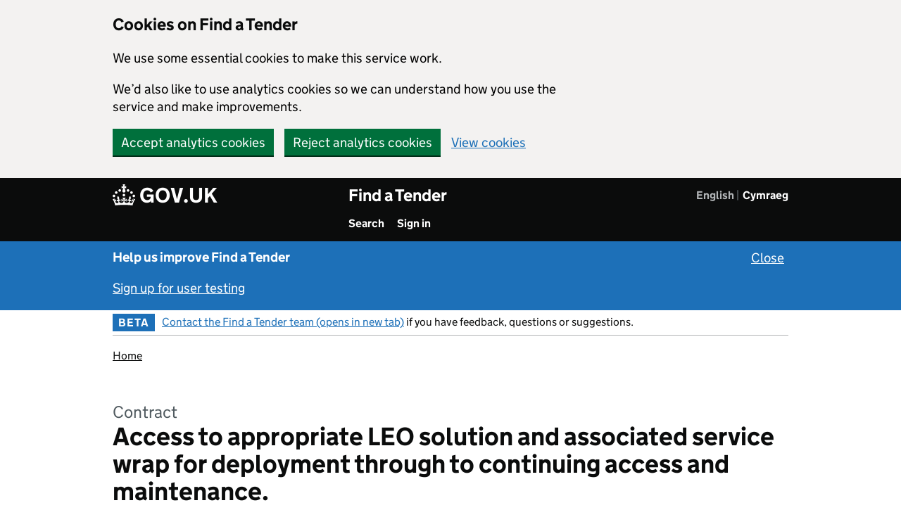

--- FILE ---
content_type: text/html; charset=utf-8
request_url: https://www.find-tender.service.gov.uk/Notice/020161-2024
body_size: 43643
content:
		<!DOCTYPE html>
		<html xmlns="http://www.w3.org/1999/xhtml" xml:lang="en" lang="en">
		<head>
							<!-- Google tag (gtag.js) -->
				<script async src="https://www.googletagmanager.com/gtag/js?id=G-7PCX8RHWMN"></script>
					<script>
						window.dataLayer = window.dataLayer || [];
						function gtag(){dataLayer.push(arguments);}
						gtag('js', new Date());
						gtag('config', 'G-7PCX8RHWMN');
					</script>
						<meta http-equiv="content-type" content="text/html; charset=utf-8" />
<!-- <meta http-equiv="Pragma" content="no-cache" /> -->
<meta name="format-detection" content="telephone=no" />
<meta name="viewport" content="width=device-width, initial-scale=1.0" />
<meta http-equiv="X-UA-Compatible" content="IE=edge" />

			<title>Access to appropriate LEO solution and associated service wrap for deployment through to continuing access and maintenance. - Find a Tender</title>
			<link href="https://www.find-tender.service.gov.uk/libraries/base-noticing/images/styles/govuk/favicon/govuk.ico?v=MTYxNzg=" rel="shortcut icon" type="image/x-icon" />
<link rel="apple-touch-icon" sizes="180x180" href="https://www.find-tender.service.gov.uk/libraries/base-noticing/images/styles/govuk/favicon/govuk-apple-touch-icon-180x180.png?v=MTYxNzg=">
<link rel="apple-touch-icon" sizes="167x167" href="https://www.find-tender.service.gov.uk/libraries/base-noticing/images/styles/govuk/favicon/govuk-apple-touch-icon-167x167.png?v=MTYxNzg=">
<link rel="apple-touch-icon" sizes="152x152" href="https://www.find-tender.service.gov.uk/libraries/base-noticing/images/styles/govuk/favicon/govuk-apple-touch-icon-152x152.png?v=MTYxNzg=">
<link rel="apple-touch-icon" href="https://www.find-tender.service.gov.uk/libraries/base-noticing/images/styles/govuk/favicon/govuk-apple-touch-icon.png?v=MTYxNzg=">
	<link rel="stylesheet" type="text/css" href="https://www.find-tender.service.gov.uk/libraries/base-noticing/stylesheets/govuk-frontend-3.0.0.min.css?v=MTYxNzg=">
<link href="https://www.find-tender.service.gov.uk/stylesheets/component_guide.css?v=MTYxNzg=" media="all" rel="stylesheet" type="text/css" />
<link href="https://www.find-tender.service.gov.uk/stylesheets/component_guide_2.css?v=MTYxNzg=" media="all" rel="stylesheet" type="text/css" />
<link href="https://www.find-tender.service.gov.uk/stylesheets/main.css?v=MTYxNzg=" media="all" rel="stylesheet" type="text/css" />
<link href="https://www.find-tender.service.gov.uk/libraries/base-noticing/stylesheets/gds_style.css?v=MTYxNzg=" media="all" rel="stylesheet" type="text/css" />
<link href="https://www.find-tender.service.gov.uk/stylesheets/gds_style.css?v=MTYxNzg=" media="all" rel="stylesheet" type="text/css" />
				<script>const SKIN = 'TRUK';</script>
	<script>const CONTENTsource = 'UI';</script>
	<script>const PLATFORM_VERSION = 'VERSION';</script>
	<script>const PLATFORM_URL = '//www.find-tender.service.gov.uk';</script>
	<script>const COOKIE_PREFIX = 'FT';</script>
			<script>const SET_GA_COOKIES = '1';</script>
				<script>const UNSET_GA_COOKIES = '2';</script>
				<script>const LANGUAGE_ID = 'en_GB';</script>
		
	
	<script type="text/javascript">const js_translation = [];</script>

	<script src="https://ajax.googleapis.com/ajax/libs/jquery/3.7.0/jquery.min.js"></script>
	<script src="https://ajax.googleapis.com/ajax/libs/jqueryui/1.13.2/jquery-ui.min.js"></script>

	<script src="https://www.find-tender.service.gov.uk/libraries/base-noticing/javascripts/global.js?v=MTYxNzg="></script>
	<script src="https://www.find-tender.service.gov.uk/javascripts/global.js?v=MTYxNzg="></script>
	<script src="https://www.find-tender.service.gov.uk/libraries/base-noticing/javascripts/popup_dialog.js?v=MTYxNzg="></script>

	
	<script src="https://www.find-tender.service.gov.uk/libraries/base-noticing/javascripts/gadgetcontrols.js?v=MTYxNzg="></script>
	<script src="https://www.find-tender.service.gov.uk/javascripts/gadgetcontrols.js?v=MTYxNzg="></script>
	
	
	
			<script>
		  dataLayer = [{"loggedIn":false,"orgRole":"Not logged in","languageId":"en_GB"}];
		</script>
				<script src="https://www.find-tender.service.gov.uk/libraries/base-noticing/javascripts/system.js?v=MTYxNzg="></script>
									</head>
<body class="govuk-template__body app-body-class js-enabled">
	<div id="main-container">
			<div id="global-cookie-message" class="govuk-cookie-banner" data-module="cookie-banner" role="region" aria-label="cookie banner" data-nosnippet="" style="display: block;">
				<div id = "cookie-banner" class="govuk-cookie-banner__message govuk-width-container">
			<div class="govuk-grid-row">
				<div class="govuk-grid-column-two-thirds">
					<h2 class="govuk-cookie-banner__heading govuk-heading-m">Cookies on Find a Tender</h2>
					<div class="govuk-cookie-banner__content">
												<p>We use some essential cookies to make this service work.</p>
												<p>We’d also like to use analytics cookies so we can understand how you use the service and make improvements.</p>
									</div>
				</div>
			</div>
			<div class="govuk-button-group">
						<button id="ft_accept_all_cookies" class="govuk-button no-disable-button">Accept analytics cookies</button>
							<button id="ft_reject_all_cookies" class="govuk-button no-disable-button">Reject analytics cookies</button>
					<a href="/Home/Cookies" id="ft-cookie-preferences" class="govuk-link break-word">View cookies</a>			</div>
		</div>
	<div id = "cookie-confirmation" class="govuk-cookie-banner__message govuk-width-container" style="display:none" tabindex="-1" >
		<div class="govuk-grid-row">
			<div class="govuk-grid-column-two-thirds">
				<div class="govuk-cookie-banner__content"> 	
					<p id="confirmation_accepted" style="display:none">You’ve accepted analytics cookies. You can <a href="/Home/Cookies" id="ft_change_cookie_preferences" class="govuk-link break-word">change your cookie settings</a> at any time.</p>
					<p id="confirmation_rejected" style="display:none">You’ve rejected analytics cookies. You can <a href="/Home/Cookies" id="ft_change_cookie_preferences" class="govuk-link break-word">change your cookie settings</a> at any time.</p>
				</div>
			</div>
		</div>
		<div class="govuk-button-group">
						<button id="cookie-confirmation-hide" class="govuk-button no-disable-button form-control">Hide this message</button>
			</div>
  </div>
	</div>
<a href="#main-content" class="govuk-skip-link break-word">Skip to main content</a>				<header class="govuk-header header-user-research-banner" data-module="govuk-header" role="banner">
	<div class="govuk-header__container govuk-width-container">
		<div class="govuk-header__logo">
<a href="https://www.gov.uk" class="govuk-header__link govuk-header__link--homepage break-word" >	<span class="govuk-header__logotype">
		<svg aria-hidden="true" focusable="false" class="govuk-header__logotype-crown" xmlns="http://www.w3.org/2000/svg" viewBox="0 0 32 30" height="30" width="32" >
			<path
	  			fill="currentColor" fill-rule="evenodd"
	  			d="M22.6 10.4c-1 .4-2-.1-2.4-1-.4-.9.1-2 1-2.4.9-.4 2 .1 2.4 1s-.1 2-1 2.4m-5.9 6.7c-.9.4-2-.1-2.4-1-.4-.9.1-2 1-2.4.9-.4 2 .1 2.4 1s-.1 2-1 2.4m10.8-3.7c-1 .4-2-.1-2.4-1-.4-.9.1-2 1-2.4.9-.4 2 .1 2.4 1s0 2-1 2.4m3.3 4.8c-1 .4-2-.1-2.4-1-.4-.9.1-2 1-2.4.9-.4 2 .1 2.4 1s-.1 2-1 2.4M17 4.7l2.3 1.2V2.5l-2.3.7-.2-.2.9-3h-3.4l.9 3-.2.2c-.1.1-2.3-.7-2.3-.7v3.4L15 4.7c.1.1.1.2.2.2l-1.3 4c-.1.2-.1.4-.1.6 0 1.1.8 2 1.9 2.2h.7c1-.2 1.9-1.1 1.9-2.1 0-.2 0-.4-.1-.6l-1.3-4c-.1-.2 0-.2.1-.3m-7.6 5.7c.9.4 2-.1 2.4-1 .4-.9-.1-2-1-2.4-.9-.4-2 .1-2.4 1s0 2 1 2.4m-5 3c.9.4 2-.1 2.4-1 .4-.9-.1-2-1-2.4-.9-.4-2 .1-2.4 1s.1 2 1 2.4m-3.2 4.8c.9.4 2-.1 2.4-1 .4-.9-.1-2-1-2.4-.9-.4-2 .1-2.4 1s0 2 1 2.4m14.8 11c4.4 0 8.6.3 12.3.8 1.1-4.5 2.4-7 3.7-8.8l-2.5-.9c.2 1.3.3 1.9 0 2.7-.4-.4-.8-1.1-1.1-2.3l-1.2 4c.7-.5 1.3-.8 2-.9-1.1 2.5-2.6 3.1-3.5 3-1.1-.2-1.7-1.2-1.5-2.1.3-1.2 1.5-1.5 2.1-.1 1.1-2.3-.8-3-2-2.3 1.9-1.9 2.1-3.5.6-5.6-2.1 1.6-2.1 3.2-1.2 5.5-1.2-1.4-3.2-.6-2.5 1.6.9-1.4 2.1-.5 1.9.8-.2 1.1-1.7 2.1-3.5 1.9-2.7-.2-2.9-2.1-2.9-3.6.7-.1 1.9.5 2.9 1.9l.4-4.3c-1.1 1.1-2.1 1.4-3.2 1.4.4-1.2 2.1-3 2.1-3h-5.4s1.7 1.9 2.1 3c-1.1 0-2.1-.2-3.2-1.4l.4 4.3c1-1.4 2.2-2 2.9-1.9-.1 1.5-.2 3.4-2.9 3.6-1.9.2-3.4-.8-3.5-1.9-.2-1.3 1-2.2 1.9-.8.7-2.3-1.2-3-2.5-1.6.9-2.2.9-3.9-1.2-5.5-1.5 2-1.3 3.7.6 5.6-1.2-.7-3.1 0-2 2.3.6-1.4 1.8-1.1 2.1.1.2.9-.3 1.9-1.5 2.1-.9.2-2.4-.5-3.5-3 .6 0 1.2.3 2 .9l-1.2-4c-.3 1.1-.7 1.9-1.1 2.3-.3-.8-.2-1.4 0-2.7l-2.9.9C1.3 23 2.6 25.5 3.7 30c3.7-.5 7.9-.8 12.3-.8">
  			</path>
  			<image src="/libraries/base-noticing/images/govuk-logotype-crown.png" xlink:href="" class="govuk-header__logotype-crown-fallback-image" height="30" width="32" style="margin-top: -4px" ></image>
  		</svg>
		<span class="govuk-header__logotype-text">
			GOV.UK
		</span>
	</span></a>	    </div>
	<div class="govuk-header__content">
	<span style="display: flex; justify-content: space-between;">
		<div style="display: flex; flex-direction: column;">
								<a href="https://www.find-tender.service.gov.uk" class="govuk-header__link govuk-header__link--service-name break-word" >Find a Tender</a>	
				
				<div>
					<nav aria-label="Menu" class="govuk-header__navigation">
						<ul id="navigation" class="govuk-header__navigation-list">
						
								<li class="govuk-header__navigation-item">
									<a class="govuk-header__link" href="/Search/Results">
										Search
									</a>
								</li>
								<li class="govuk-header__navigation-item">
									<a class="govuk-header__link" href="/login">
										Sign in
									</a>
								</li>						</ul>
					</nav>
				</div>
			</div>
	
					<nav id="language-navigation" aria-label= "Choose a language" >
				<ul class="govuk-header__navigation">
											<li class="govuk-header__navigation-item govuk-header__navigation-item--active" >
						<a href="#" hreflang="en" id="language-toggle-en" lang="en" class="language-toggle break-word" aria-current="page" aria-disabled="true" onclick="return false">English</a>						</li>
											<li class="govuk-header__navigation-item " >
						<a href="https://www.find-tender.service.gov.uk/language?lang=cy" hreflang="cy" id="language-toggle-cy" lang="cy" class="language-toggle govuk-header__link break-word">Cymraeg</a>						</li>
									</ul>
			</nav>


			
		</span>
    </div>
				<div id="mobile-menu-header" class="gadget-header-hamburger-container gadget-header-main-hamburger-container" role="group">
						<button id="mobile-menu" type="button" class="popup-button govuk-button gadget-header-hamburger-button" aria-expanded="false">Menu</button>
					<div id="mobile-menu-container" class="gadget-header-verb-container">
					<div class="gadget-header-verb-padding">
						<span class="standard-header-verb-link" ><a href="/Search/Results" class=" govuk-link break-word">Search</a></span><span class="standard-header-verb-link" id="burger-menu-sign_in_button"><a href="/login" class=" govuk-link break-word">Sign in</a></span>					</div>
				</div>
			</div>
		
  </div>
</header>
				
		<div class="gem-c-feedback__prompt gds-banner user-research-banner" tabindex="-1">
			<div class="govuk-width-container govuk-!-font-size-19">
	    		<p style="margin-top:0px;">
	      			<strong class="banner-heading">Help us improve Find a Tender</strong>
							<button class="govuk-link link-button govuk-link--inverse banner-close align-right no-disable-button govuk-!-font-size-19" aria-label="Close user testing banner">Close</button>
		    		</p>
	    		<p style="margin-top:0px;">
					<a href="/Home/SignUpForUserTesting" class="govuk-link govuk-link--inverse break-word">Sign up for user testing</a>	    		</p>
			</div>
		</div>
				<div class="govuk-width-container">
				
					
		<div id = "nav-bar" class="govuk-phase-banner header-banner">
			<div id="header-menu-left" class="header-item">
				<p class="govuk-phase-banner__content">
											<strong class="govuk-tag govuk-phase-banner__content__tag">
							BETA						</strong>
						<span class="govuk-phase-banner__text">
							<a href="https://supplier-information.find-tender.service.gov.uk/provide-feedback-and-contact/?context=feedback" target="_blank" class="govuk-link break-word"  aria-label="Contact the Find a Tender team (opens in new tab) (opens in a new window)">Contact the Find a Tender team (opens in new tab)</a> if you have feedback, questions or suggestions.						</span>
									</p>
			</div>
							<div id="header-menu-right" class="header-item">
					<div id="header-menu-navigation-holder" class="header-menu-navigation-holder-unscrolled">
													
											</div>
				</div>
			
		</div>
									<div class="govuk-breadcrumbs">
						<ol class="govuk-breadcrumbs__list"> <li class="govuk-breadcrumbs__list-item" title="Home"><a href="/" class="govuk-breadcrumbs__link break-word" >Home</a></li></ol>					</div>
										<main class="notice-view govuk-main-wrapper app-main-class" role="main">
		<span class="govuk-caption-l">Contract</span>
	<h1 class="govuk-heading-l break-word">Access to appropriate LEO solution and associated service wrap for deployment through to continuing access and maintenance.</h1>
	<div class="govuk-grid-row">
		<div class="govuk-grid-column-three-quarters break-word">
			<ul class="govuk-list">				<li>SSE plc</li>
				</ul>
			<p class="govuk-body-s govuk-!-margin-bottom-1">
								F06: Contract award notice – utilities			</p>
						<p class="govuk-body-s govuk-!-margin-bottom-1"> Notice identifier: 2024/S 000-020161 </p>
			
						<p class="govuk-body-s govuk-!-margin-bottom-1">Procurement identifier (OCID): ocds-h6vhtk-02874b </p>
			
						<p class="govuk-body-s"> Published 2 July 2024,  4:17pm </p>
								</div>
		<div id="content-block" class="mobile-hidden govuk-grid-column-one-quarter">
			<div class="govuk-button-group">
						<button id="watch-notice-right" class="govuk-button pd-open" data-popup-open="popup-dialog-1">Watch this notice</button>
				</div>
		</div>
	</div>
	<hr class="govuk-section-break govuk-section-break--l govuk-section-break--visible">
	<div id="row-view-notice-side-menu" class="govuk-grid-row break-word">
		<div class="govuk-grid-column-one-third"> 
			<div id="standard-side-col" role="complementary" class="standard-col-height"  >
	<div class="standard-col-height">
		<div id="content-holder-side" class="standard-col-height">
			<div id="content-block" class="mobile-hidden standard-col-height" style="position: relative;">
				<div id="view-notice-side-menu" class="standard-col-content side-menu">
										<div class="govuk-body govuk-!-margin-bottom-6">
						<h2 class="govuk-heading-s" style="display: block;">Contents<span>		<button id="notice_open_all_accord" style="display: none" class="link-button govuk-accordion__open-all open-all-button" data-value="false" aria-expanded="false">Open all</button>
	</span></h2>
						<div class="govuk-accordion">
															<div class="govuk-accordion__section">
									<a href="https://www.find-tender.service.gov.uk/Notice/020161-2024#contracting_authority-heading" class="govuk-link govuk-link--no-underline no-redirect max-three-lines-text govuk-accordion__section-header break-word"><span class="content-list-item"><span id="tqA729JU" class="aria-only">one. Contracting entity</span><span class = "content-list-item" aria-hidden=true aria-labelledby="tqA729JU">I. Contracting entity</span></span><span class='aria-only'>Press escape key to exit</span></a>																	</div>
															<div class="govuk-accordion__section">
									<a href="https://www.find-tender.service.gov.uk/Notice/020161-2024#object-1" class="govuk-link govuk-link--no-underline no-redirect max-three-lines-text govuk-accordion__section-header break-word"><span class="content-list-item"><span id="GED9a64rW6" class="aria-only">two. Object </span><span class = "content-list-item" aria-hidden=true aria-labelledby="GED9a64rW6">II. Object </span></span></a>																	</div>
															<div class="govuk-accordion__section">
									<a href="https://www.find-tender.service.gov.uk/Notice/020161-2024#procedure-heading" class="govuk-link govuk-link--no-underline no-redirect max-three-lines-text govuk-accordion__section-header break-word"><span class="content-list-item"><span id="e8BVc9ekhg" class="aria-only">four. Procedure</span><span class = "content-list-item" aria-hidden=true aria-labelledby="e8BVc9ekhg">IV. Procedure</span></span></a>																	</div>
															<div class="govuk-accordion__section">
									<a href="https://www.find-tender.service.gov.uk/Notice/020161-2024#award_contract-1" class="govuk-link govuk-link--no-underline no-redirect max-three-lines-text govuk-accordion__section-header break-word"><span class="content-list-item"><span id="H4uqrRw99f6R" class="aria-only">five. Award of contract</span><span class = "content-list-item" aria-hidden=true aria-labelledby="H4uqrRw99f6R">V. Award of contract</span></span></a>																	</div>
															<div class="govuk-accordion__section">
									<a href="https://www.find-tender.service.gov.uk/Notice/020161-2024#complementary_info-heading" class="govuk-link govuk-link--no-underline no-redirect max-three-lines-text govuk-accordion__section-header break-word"><span class="content-list-item"><span id="BAF37DsfT8" class="aria-only">six. Complementary information</span><span class = "content-list-item" aria-hidden=true aria-labelledby="BAF37DsfT8">VI. Complementary information</span></span></a>																	</div>
													</div>
					</div>
										<div>
						<h2 class="govuk-heading-s">Download</h2>
						<ul class="govuk-list govuk-!-font-size-16 download-links">
							<li><a href="/Notice/020161-2024/PDF" class="govuk-link break-word" aria-label="Download PDF version">PDF version</a></li>
																						<li><a href="/Notice/020161-2024/OCDS/ReleasePackage" class="govuk-link break-word" aria-label="Download OCDS Release JSON">OCDS release</a></li>
																						<li><a href="/Notice/020161-2024/OCDS/Record" class="govuk-link break-word" aria-label="Download OCDS Record JSON">OCDS record</a></li>
													</ul>
					</div>
															<div class="govuk-body govuk-!-margin-bottom-6"></div>
					<div>
							<div  >
		<div class="gem-c-share-links govuk-!-display-none-print gem-c-share-links--stacked">
			<h2 class="govuk-heading-s gem-c-share-links__title">Share this notice</h2>
			<ul class="gem-c-share-links__list">
				<li class="gem-c-share-links__list-item"><a href="#" id="696ceeea0577f" onclick="window.open('https://twitter.com/share?url=https%3A%2F%2Fwww.find-tender.service.gov.uk%2FNotice%2F020161-2024;text=Find+a+Tender+-+','Twitter', 'status=1,width=575,height=400');return false;" class="twitter govuk-link govuk-link--no-underline gem-c-share-links__link break-word" aria-label="Share this notice on Twitter"><span class="gem-c-share-links__link-icon"><svg viewBox="0 0 24 24" xmlns="http://www.w3.org/2000/svg" aria-hidden="true" focusable="false"><path fill="currentColor" d="M23.953 4.57a10 10 0 01-2.825.775 4.958 4.958 0 002.163-2.723c-.951.555-2.005.959-3.127 1.184a4.92 4.92 0 00-8.384 4.482C7.69 8.095 4.067 6.13 1.64 3.162a4.822 4.822 0 00-.666 2.475c0 1.71.87 3.213 2.188 4.096a4.904 4.904 0 01-2.228-.616v.06a4.923 4.923 0 003.946 4.827 4.996 4.996 0 01-2.212.085 4.936 4.936 0 004.604 3.417 9.867 9.867 0 01-6.102 2.105c-.39 0-.779-.023-1.17-.067a13.995 13.995 0 007.557 2.209c9.053 0 13.998-7.496 13.998-13.985 0-.21 0-.42-.015-.63A9.935 9.935 0 0024 4.59z"></path></svg></span>Twitter</a></li>
				<li class="gem-c-share-links__list-item"><a href="#" id="696ceeea0581f" onclick="window.open('http://www.linkedin.com/shareArticle?mini=true&amp;url=https%3A%2F%2Fwww.find-tender.service.gov.uk%2FNotice%2F020161-2024&amp;title=Find+a+Tender+-+&amp;summary=&amp;source=Find%20a%20Tender','LinkedIn', 'status=1,width=1040,height=570');return false;" class="linkedin govuk-link govuk-link--no-underline gem-c-share-links__link break-word" aria-label="Share this notice on LinkedIn"><span class="gem-c-share-links__link-icon"><svg viewBox="0 0 24 24" xmlns="http://www.w3.org/2000/svg" aria-hidden="true" focusable="false"><path fill="currentColor" d="M20.447 20.452h-3.554v-5.569c0-1.328-.027-3.037-1.852-3.037-1.853 0-2.136 1.445-2.136 2.939v5.667H9.351V9h3.414v1.561h.046c.477-.9 1.637-1.85 3.37-1.85 3.601 0 4.267 2.37 4.267 5.455v6.286zM5.337 7.433c-1.144 0-2.063-.926-2.063-2.065 0-1.138.92-2.063 2.063-2.063 1.14 0 2.064.925 2.064 2.063 0 1.139-.925 2.065-2.064 2.065zm1.782 13.019H3.555V9h3.564v11.452zM22.225 0H1.771C.792 0 0 .774 0 1.729v20.542C0 23.227.792 24 1.771 24h20.451C23.2 24 24 23.227 24 22.271V1.729C24 .774 23.2 0 22.222 0h.003z"></path></svg></span>LinkedIn</a></li>
				<li class="gem-c-share-links__list-item"><a href="mailto:?subject=A%20Find%20a%20Tender%20notice%20has%20been%20shared%20with%20you&amp;body=Find%20a%20Tender%20notice%20reference%20URL:%20https://www.find-tender.service.gov.uk/Notice/020161-2024" id="696ceeea058af" class="email govuk-link govuk-link--no-underline gem-c-share-links__link break-word" aria-label="Share this notice by email" aria-roledescription="email link"><span class="gem-c-share-links__link-icon"><svg xmlns="http://www.w3.org/2000/svg" viewBox="0 0 73.84 73.84" aria-hidden="true" focusable="false"><path fill="currentColor" d="M36.92,0A36.92,36.92,0,1,0,73.84,36.92,36.92,36.92,0,0,0,36.92,0ZM58.37,21,36.92,39.45,15.47,21ZM11.65,23.66,26.27,36.23,11.65,49.9ZM15.1,52.83,29.7,39.18l7.22,6.21,7.22-6.21,14.6,13.65ZM62.19,49.9,47.57,36.23,62.19,23.66Z"></path></svg></span>Email</a></li>
				<li class="gem-c-share-links__list-item"><a href="#" id="copy_link" class="govuk-link copy-to-clipboard govuk-link--no-underline gem-c-share-links__link break-word" data-id="020161-2024" aria-label="Copy notice URL" aria-roledescription="Copy to clipboard link"><span class="gem-c-share-links__link-icon"><svg xmlns="http://www.w3.org/2000/svg" viewBox="0 0 73.84 73.84" aria-hidden="true" focusable="false"><path fill="currentColor" d="M36.92,0A36.92,36.92,0,1,0,73.84,36.92,36.92,36.92,0,0,0,36.92,0ZM56.3,48.27a1.42,1.42,0,0,1-1.42,1.42h-19v9.18l-9.18-9.18H19a1.43,1.43,0,0,1-1.43-1.43V20.52A1.43,1.43,0,0,1,19,19.09H54.88a1.43,1.43,0,0,1,1.42,1.42Z"></path></svg></span>Copy link</a></li>
			</ul>
		</div>
	</div>
		<span class="clear"></span>
	<div class="gem-c-print-link govuk-!-display-none-print govuk-!-margin-top-4">
			<button id="696ceeea05a96" class="govuk-link govuk-body-s gem-c-print-link__button print">Print this notice</button>
		</div>

	<span class="clear"></span>
	<div class="content-block no-print govuk-!-font-size-16">
					<button id="696ceeea05b25" style="padding:0px; text-align:left" class="link-button pd-open govuk-link govuk-!-font-size-16" data-popup-open="platform-review-service">Report concerns about this procurement</button>
		</div>
					</div>
									</div>
			</div>
		</div>
	</div>
</div>

		</div>
		<div class="govuk-grid-column-two-thirds" id="main-content">
			<hr class="mobile-show govuk-section-break govuk-section-break--m govuk-section-break--visible">
			<div class="content-block">
<h2 id="contracting_authority-heading" class="govuk-heading-l"><span id="99k4jb5A5py" class="aria-only">Section one: Contracting entity</span><span  aria-hidden=true aria-labelledby="99k4jb5A5py">Section I: Contracting entity</span></h2><h3 class="govuk-heading-m "  id="contracting_authority-1" ><span id="n9GrhVam4yBy" class="aria-only">one.1) Name and addresses</span><span  aria-hidden=true aria-labelledby="n9GrhVam4yBy">I.1) Name and addresses</span></h3><p class="govuk-body govuk-!-margin-bottom-0">SSE plc</p><p class="govuk-body govuk-!-margin-bottom-0">200 Dunkeld Road</p><p class="govuk-body govuk-!-margin-bottom-0">Perth</p><p class="govuk-body">PH1 3AQ</p><h4 class="govuk-heading-s " >Email</h4><p class="govuk-body"><a href="mailto:john.lange@sse.com" class="govuk-link break-word" aria-roledescription="email link">john.lange@sse.com</a></p><h4 class="govuk-heading-s " >Country</h4><p class="govuk-body">United Kingdom</p><h4 class="govuk-heading-s " >Region code</h4><p class="govuk-body">UK - United Kingdom</p><h4 class="govuk-heading-s " >Internet address(es)</h4><h5 class="govuk-heading-s italic " >Main address</h5><p class="govuk-body"><a href="http://www.sse.com" target="_blank" class="govuk-link break-word" aria-label="www.sse.com (opens in a new window)">www.sse.com</a></p><h3 class="govuk-heading-m " ><span id="yZ65p8jHQdZ" class="aria-only">one.6) Main activity</span><span  aria-hidden=true aria-labelledby="yZ65p8jHQdZ">I.6) Main activity</span></h3><p class="govuk-body">Electricity</p></div>
<div class="content-block pb-notinside">
<hr class="govuk-section-break govuk-section-break--l govuk-section-break--visible">
<h2 id="object-1" class="govuk-heading-l"><span id="qwaFZ56j3" class="aria-only">Section two: Object</span><span  aria-hidden=true aria-labelledby="qwaFZ56j3">Section II: Object</span></h2><h3 class=" govuk-heading-m "  id="object-1-scope" ><span id="7U7NnZvwAX4" class="aria-only">two.1) Scope of the procurement</span><span  aria-hidden=true aria-labelledby="7U7NnZvwAX4">II.1) Scope of the procurement</span></h3><h4 class=" govuk-heading-s " ><span id="UbjTk253Z" class="aria-only">two.1.1) Title</span><span  aria-hidden=true aria-labelledby="UbjTk253Z">II.1.1) Title</span></h4><p class="govuk-body">Access to appropriate LEO solution and associated service wrap for deployment through to continuing access and maintenance.</p><h4 class=" govuk-heading-s " ><span id="cVkzD6bY7R64" class="aria-only">two.1.2) Main CPV code</span><span  aria-hidden=true aria-labelledby="cVkzD6bY7R64">II.1.2) Main CPV code</span></h4><ul class="govuk-list govuk-list--bullet"><li>64200000 - Telecommunications services</li></ul><h4 class=" govuk-heading-s " ><span id="vG5pAB9SAt" class="aria-only">two.1.3) Type of contract</span><span  aria-hidden=true aria-labelledby="vG5pAB9SAt">II.1.3) Type of contract</span></h4><p class="govuk-body">Services</p><h4 class=" govuk-heading-s " ><span id="Ass62g9XgB" class="aria-only">two.1.4) Short description</span><span  aria-hidden=true aria-labelledby="Ass62g9XgB">II.1.4) Short description</span></h4><p class="govuk-body">Access to appropriate LEO solution and associated service wrap for deployment through to continuing access and maintenance.</p><h4 class=" govuk-heading-s " ><span id="DFAuQv53ZxA" class="aria-only">two.1.6) Information about lots</span><span  aria-hidden=true aria-labelledby="DFAuQv53ZxA">II.1.6) Information about lots</span></h4><p class="govuk-body">This contract is divided into lots: No</p><h3 class=" govuk-heading-m "  id="object-1-lot-1" ><span id="V797tjss" class="aria-only">two.2) Description</span><span  aria-hidden=true aria-labelledby="V797tjss">II.2) Description</span></h3><h4 class=" govuk-heading-s " ><span id="Km5V227Y" class="aria-only">two.2.3) Place of performance</span><span  aria-hidden=true aria-labelledby="Km5V227Y">II.2.3) Place of performance</span></h4><h5 class=" govuk-heading-s italic " >NUTS codes</h5><ul class="govuk-list govuk-list--bullet">
<li>UK - United Kingdom</li>
</ul>
<h4 class=" govuk-heading-s " ><span id="4muVE4p8EmB" class="aria-only">two.2.4) Description of the procurement</span><span  aria-hidden=true aria-labelledby="4muVE4p8EmB">II.2.4) Description of the procurement</span></h4><p class="govuk-body">Access to appropriate LEO solution and associated service wrap for deployment through to continuing access and maintenance.</p><h4 class=" govuk-heading-s " ><span id="BqDvr9UA6V" class="aria-only">two.2.11) Information about options</span><span  aria-hidden=true aria-labelledby="BqDvr9UA6V">II.2.11) Information about options</span></h4><p class="govuk-body">Options: No</p><h4 class=" govuk-heading-s " ><span id="Byw2qH5Kg" class="aria-only">two.2.13) Information about European Union Funds</span><span  aria-hidden=true aria-labelledby="Byw2qH5Kg">II.2.13) Information about European Union Funds</span></h4><p class="govuk-body">The procurement is related to a project and/or programme financed by European Union funds: No</p></div>
<div class="content-block pb-notinside">
<hr class="govuk-section-break govuk-section-break--l govuk-section-break--visible">
<h2 id="procedure-heading" class="govuk-heading-l"><span id="xTB9B9zAe7BA" class="aria-only">Section four. Procedure</span><span  aria-hidden=true aria-labelledby="xTB9B9zAe7BA">Section IV. Procedure</span></h2><h3 class=" govuk-heading-m " ><span id="zFzd4MA3v" class="aria-only">four.1) Description</span><span  aria-hidden=true aria-labelledby="zFzd4MA3v">IV.1) Description</span></h3><h4 class=" govuk-heading-s " ><span id="QBYzFDv7ZkT" class="aria-only">four.1.1) Type of procedure</span><span  aria-hidden=true aria-labelledby="QBYzFDv7ZkT">IV.1.1) Type of procedure</span></h4><p class="govuk-body">Negotiated procedure with prior call for competition</p><h4 class=" govuk-heading-s " ><span id="rMgBus7G7BVx" class="aria-only">four.1.3) Information about a framework agreement or a dynamic purchasing system</span><span  aria-hidden=true aria-labelledby="rMgBus7G7BVx">IV.1.3) Information about a framework agreement or a dynamic purchasing system</span></h4><p class="govuk-body">The procurement involves the establishment of a framework agreement</p><h4 class=" govuk-heading-s " ><span id="9rmVBcwPw" class="aria-only">four.1.8) Information about the Government Procurement Agreement (GPA)</span><span  aria-hidden=true aria-labelledby="9rmVBcwPw">IV.1.8) Information about the Government Procurement Agreement (GPA)</span></h4><p class="govuk-body">The procurement is covered by the Government Procurement Agreement: No</p><h3 class=" govuk-heading-m " ><span id="mbJ8676B7" class="aria-only">four.2) Administrative information</span><span  aria-hidden=true aria-labelledby="mbJ8676B7">IV.2) Administrative information</span></h3><h4 class=" govuk-heading-s " ><span id="2B3mCBfhS87" class="aria-only">four.2.1) Previous publication concerning this procedure</span><span  aria-hidden=true aria-labelledby="2B3mCBfhS87">IV.2.1) Previous publication concerning this procedure</span></h4><p class="govuk-body">Notice number: <a href="/Notice/000004-2021" class="govuk-link break-word">2021/S 000-000004</a></p></div>
<div class="content-block pb-notinside">
<hr class="govuk-section-break govuk-section-break--l govuk-section-break--visible">
<h2 id="award_contract-1" class="govuk-heading-l"><span id="wBAU478R" class="aria-only">Section five. Award of contract</span><span  aria-hidden=true aria-labelledby="wBAU478R">Section V. Award of contract</span></h2><h3 class=" govuk-heading-m "  id="award_contract-1-title" >Title</h3><p class="govuk-body">Agreement for the provision of IT & Telco Related Services – Low Earth Orbit Connectivity and Associated Service Wrap to Facilitate</p><p class="govuk-body">A contract/lot is awarded: Yes</p><h3 class=" govuk-heading-m " ><span id="vcu53G95" class="aria-only">five.2) Award of contract</span><span  aria-hidden=true aria-labelledby="vcu53G95">V.2) Award of contract</span></h3><h4 class=" govuk-heading-s " ><span id="Zz5ZeJa74D" class="aria-only">five.2.1)  Date of conclusion of the contract</span><span  aria-hidden=true aria-labelledby="Zz5ZeJa74D">V.2.1)  Date of conclusion of the contract</span></h4><p class="govuk-body">16 May 2024</p></div>
<div class="content-block pb-notinside">
<hr class="govuk-section-break govuk-section-break--l govuk-section-break--visible">
<h2 id="complementary_info-heading" class="govuk-heading-l"><span id="N9utS6e3hAgw" class="aria-only">Section six. Complementary information</span><span  aria-hidden=true aria-labelledby="N9utS6e3hAgw">Section VI. Complementary information</span></h2><h3 class=" govuk-heading-m " ><span id="rU5ux4cjf" class="aria-only">six.4) Procedures for review</span><span  aria-hidden=true aria-labelledby="rU5ux4cjf">VI.4) Procedures for review</span></h3><h4 class=" govuk-heading-s "  id="review-contact_body-1" ><span id="GKFFY27Jkk" class="aria-only">six.4.1) Review body</span><span  aria-hidden=true aria-labelledby="GKFFY27Jkk">VI.4.1) Review body</span></h4><p class="govuk-body govuk-!-margin-bottom-0">SSE</p><p class="govuk-body govuk-!-margin-bottom-0">Perth</p><h5 class=" govuk-heading-s italic " >Country</h5><p class="govuk-body">United Kingdom</p></div>
		</div>
	</div> 
	<div class="govuk-grid-row break-word" style="display: flex;">
		<div class="govuk-grid-column-one-third"> 
			<div id="standard-side-col" role="complementary" class="standard-col-height">
				<div id="content-holder-side" class="standard-col-height">
					<div id="content-block" class="mobile-hidden standard-col-height" style="position: relative;">
						<div class="app-back-to-top app-back-to-top--hidden" data-module="app-back-to-top">
							<a class="govuk-link govuk-link--no-visited-state app-back-to-top__link no-mobile-menu" href="#top">
							<svg role="presentation" focusable="false" class="app-back-to-top__icon" xmlns="http://www.w3.org/2000/svg" width="13" height="17" viewBox="0 0 13 17">
								<path fill="currentColor" d="M6.5 0L0 6.5 1.4 8l4-4v12.7h2V4l4.3 4L13 6.4z"></path>
							</svg>Back to top</a>
						</div>
					</div>
				</div>
			</div> 
		</div>
	</div>
</main>
	</div>
		<footer id="govuk-footer" class="govuk-footer app-footer app-footer--full" role="contentinfo">
				<span id="js-plt" class="js-only">1768746730</span>
							  <div class="govuk-width-container">   
			<div class="govuk-footer__meta">
			  <div class="govuk-footer__meta-item govuk-footer__meta-item--grow">
				<h2 class="govuk-visually-hidden">Support links</h2>
				<ul class="govuk-footer__inline-list" >
					<li class="govuk-footer__inline-list-item"><a href="https://supplier-information.find-tender.service.gov.uk/contact-us?language=en_GB" id="contact us" name="contact us" class="govuk-footer__link break-word" >Contact us</a></li><li class="govuk-footer__inline-list-item"><a href="https://www.find-tender.service.gov.uk/Home/AccessibilityStatement" id="Accessibility" name="Accessibility" class="govuk-footer__link break-word" >Accessibility statement</a></li><li class="govuk-footer__inline-list-item"><a href="https://www.find-tender.service.gov.uk/Home/TermsAndConditions" id="Terms and conditions" name="Terms and conditions" class="govuk-footer__link break-word" >Terms and conditions</a></li><li class="govuk-footer__inline-list-item"><a href="https://supplier-information.find-tender.service.gov.uk/privacy-notice?language=en_GB" id="Privacy notice" name="Privacy notice" class="govuk-footer__link break-word" >Privacy</a></li><li class="govuk-footer__inline-list-item"><a href="https://www.find-tender.service.gov.uk/Home/Cookies" id="Cookies" name="Cookies" class="govuk-footer__link break-word" >Cookies</a></li><li class="govuk-footer__inline-list-item"><a href="https://www.find-tender.service.gov.uk/Developer/Documentation" id="Data and API" name="Data and API" class="govuk-footer__link break-word" >Data and API</a></li>				</ul>
				<svg
				  aria-hidden="true"
				  focusable="false"
				  class="govuk-footer__licence-logo"
				  xmlns="http://www.w3.org/2000/svg"
				  viewBox="0 0 483.2 195.7"
				  height="17"
				  width="41"
				>
				  <path
					fill="currentColor"
					d="M421.5 142.8V.1l-50.7 32.3v161.1h112.4v-50.7zm-122.3-9.6A47.12 47.12 0 0 1 221 97.8c0-26 21.1-47.1 47.1-47.1 16.7 0 31.4 8.7 39.7 21.8l42.7-27.2A97.63 97.63 0 0 0 268.1 0c-36.5 0-68.3 20.1-85.1 49.7A98 98 0 0 0 97.8 0C43.9 0 0 43.9 0 97.8s43.9 97.8 97.8 97.8c36.5 0 68.3-20.1 85.1-49.7a97.76 97.76 0 0 0 149.6 25.4l19.4 22.2h3v-87.8h-80l24.3 27.5zM97.8 145c-26 0-47.1-21.1-47.1-47.1s21.1-47.1 47.1-47.1 47.2 21 47.2 47S123.8 145 97.8 145"
				  />
				</svg>
								<span class="govuk-footer__licence-description">All content is available under the <a href="http://www.nationalarchives.gov.uk/doc/open-government-licence/version/3" id="Open Government Licence v3.0" name="Open Government Licence v3.0" class="govuk-link govuk-footer__link break-word" >Open Government Licence v3.0</a> except where otherwise stated.</span>
				<div class="govuk-footer__meta-custom">
						
					<p class="govuk-foooter-links-ted">Notices are based on TED XML schema. &#xA9; European Union, <a href="https://ted.europa.eu" id="https://ted.europa.eu" name="https://ted.europa.eu" target="_blank" class="govuk-link govuk-footer__link break-word" aria-label="https://ted.europa.eu (opens in a new window)">https://ted.europa.eu</a>, 1998–2020</p>
				</div>
			  </div>
			  <div class="govuk-footer__meta-item">
				<a href="http://www.nationalarchives.gov.uk/information-management/our-services/crown-copyright.htm" id="crown_copyright" name="copyright" target="_blank" class="govuk-footer__link govuk-footer__copyright-logo break-word"  aria-label="Crown copyright (opens in a new window)">&copy; Crown copyright</a>			  </div>
			</div>
				</footer>
	</div>

				<div class="popup-dialog visible-hidden" aria-hidden="true" aria-model="true" aria-roledescription="dialog" id="platform-review-service" >
					<div class="pd-inner" id="platform-review-service_label">
							<div class="pd-content pd-header">
		<h2 id="platform-review-service-title">Report concerns about this procurement</h2>
				<button id="platform-review-service-close" type="button" class="pd-close pd-close-button" aria-label="Report concerns about this procurement, close" aria-roledescription="dialog button"></button>
		</div>
	<div class="pd-content pd-content-body">

		<p style="margin-bottom: 5px;">Contact the service for the location of the procurement:</p>
		<ul>
			<li>England - <a href="https://www.gov.uk/guidance/procurement-review-unit" target="_blank" class="govuk-link break-word" aria-label="Procurement Review Unit (opens in a new window)">Procurement Review Unit</a></li>
			<li>Northern Ireland - <a href="https://www.finance-ni.gov.uk/publications/cpds-complaints-procedure" target="_blank" class="govuk-link break-word" aria-label="CPD's Complaints Procedure (opens in a new window)">CPD's Complaints Procedure</a></li>
			<li>Scotland - <a href="https://www.gov.scot/Topics/Government/Procurement/Selling/supplier-enquiries" target="_blank" class="govuk-link break-word" aria-label="Single Point of Enquiry (opens in a new window)">Single Point of Enquiry</a></li>
						<li>Wales - <a href="https://gov.wales/supplier-feedback-service" target="_blank" class="govuk-link break-word" aria-label="Supplier Feedback Service (opens in a new window)">Supplier Feedback Service</a></li>
		</ul>
		<div class="standard-form-option standard-form-controls">
				<button id="close" name="close" type="button" class="govuk-button pd-close" aria-roledescription="dialog button">Close</button>
			</div>
	</div>
	
					</div>
				</div>
			
				<div class="popup-dialog visible-hidden" aria-hidden="true" aria-model="true" aria-roledescription="dialog" id="popup-dialog-0" btn_opener="watch-notice-right">
					<div class="pd-inner" id="popup-dialog-0_label">
							<div class="pd-content pd-header">
		<h2 id="popup-dialog-0-title">Saved to watched notices list</h2>
				<button id="popup-dialog-0-close" onclick="reload_parent()" type="button" class="pd-close pd-close-button" aria-label="Saved to watched notices list, close" aria-roledescription="dialog button"></button>
		</div>
	<div class="pd-content pd-content-body">
		<p>This notice has been added to your <a href="/Manage/WatchedNotices" class="govuk-link break-word" aria-label="watched notices list">watched notices list</a>.</p>
		<div class="standard-form-option standard-form-controls">
				<button id="close" name="close" onclick="reload_parent()" type="button" class="govuk-button pd-close" aria-roledescription="dialog button">Close</button>
			</div>
	</div>
	
					</div>
				</div>
			
				<div class="popup-dialog visible-hidden" aria-hidden="true" aria-model="true" aria-roledescription="dialog" id="popup-dialog-1" >
					<div class="pd-inner" id="popup-dialog-1_label">
								<div class="pd-content pd-header">
						<h2 id="popup-dialog-1-title">Sign in to watch this notice</h2>
					<button id="popup-dialog-1-close" type="button" class="pd-close pd-close-button" aria-label="Sign in to watch this notice, close" aria-roledescription="dialog button"></button>
			</div>
				<div class="pd-content pd-content-body">
			<div class=" standard-form-option-notice-label">

				<p>To watch this notice, <a accesskey="S" href="/login" class="govuk-link break-word" aria-label="sign in">sign in</a> to your account.</p>
				<p>You will need to find this notice again after signing in to watch it.</p>
				<p>Watching a notice means:</p>
				<ul class="margin-bot">
				<li>It will be in your list of watched notices, so you can easily find it again</li>
				<li>You can choose to receive emails when it is updated or before it closes</li>
				</ul>
			</div>
			<div class="standard-form-option standard-form-controls">
						<button id="close" name="close" type="button" class="govuk-button pd-close" aria-roledescription="dialog button">Close</button>
				</div>
		</div>
	
					</div>
				</div>
			
				<div class="popup-dialog visible-hidden" aria-hidden="true" aria-model="true" aria-roledescription="dialog" id="main-confirm-popup" data-pre-open-func="populate_main_confirm_dialog" data-vertical-center="">
					<div class="pd-inner" id="main-confirm-popup_label">
							<div class="pd-content pd-header">
		<h2 id="main-confirm-popup-title">Confirm</h2>
				<button id="main-confirm-popup-close" type="button" class="pd-close pd-close-button" aria-label="Confirm, close" aria-roledescription="dialog button"></button>
		</div>
	<div class="pd-content pd-content-body">
		<div class="confirm-question-holder"></div>
	
		<div class="flex">
			<a type="button" class="govuk-button confirm-yes align-right break-word" aria-label="Yes">Yes</a><a type="button" class="govuk-button confirm-no pd-close break-word" aria-label="No">No</a>		</div>
	</div>
	
					</div>
				</div>
			
				<div class="popup-dialog visible-hidden" aria-hidden="true" aria-model="true" aria-roledescription="dialog" id="session-timeout-warning" >
					<div class="pd-inner" id="session-timeout-warning_label">
							<div class="pd-content pd-header">
		<h2 id="session-timeout-warning-title">Session timeout</h2>
				<button id="session-timeout-warning-close" type="button" class="pd-close pd-close-button" aria-label="Session timeout, close" aria-roledescription="dialog button"></button>
		</div>
	<div class="pd-content pd-content-body">
		<p id="timeout-title" class="margin-bot"><strong>Your session will time out soon</strong></p>
		<p id="timeout-desc" class="margin-bot">You will be signed out of your account if you do not respond in 5 minutes. We do this to keep your information secure.</p>
		<div class="aria-only" id="session-timeout-warning_timer" role="status">5 minutes remaining until you will be signed out.</div>
		<div class="standard-form-controls">		<button class="pd-session-timeout govuk-button align-left form-control no-disable-button">Continue session</button>
			<button onclick="window.location='https://www.find-tender.service.gov.uk/logout'" class="govuk-button govuk-button--secondary form-control no-disable-button">Sign out</button>
			</div>
	</div>
	
					</div>
				</div>
			
<div id="misc-status" role="status" aria-live="polite" class="visible-hidden"></div>
<div id="assertive-alert" role="status" aria-live="assertive" class="visible-hidden"></div>
<div class="status visible-hidden" id="screen_reader" role="status" aria-live="polite"></div>
<span class='aria-only' id='warning-button-alert'>warning you will not be able to undo this action</span>
 
</body>
</html>


--- FILE ---
content_type: text/css
request_url: https://www.find-tender.service.gov.uk/stylesheets/component_guide_2.css?v=MTYxNzg=
body_size: 461464
content:
.component-guide-preview--violation h3 a,
.component-guide-preview--warning h3 a,
.govuk-link {
	font-family: "GDS Transport", arial, sans-serif;
	-webkit-font-smoothing: antialiased;
	-moz-osx-font-smoothing: grayscale;
	text-decoration: underline;
	text-decoration-thickness: max(1px, .0625rem);
	text-underline-offset: .1em
}


/*! Copyright (c) 2011 by Margaret Calvert & Henrik Kubel. All rights reserved. The font has been customised for exclusive use on gov.uk. This cut is not commercially available. */

@font-face {
	font-family: "GDS Transport";
	font-style: normal;
	font-weight: normal;
	src: url(/assets/light-94a07e06a1-v2-eedfb3c2f7945caebd0b15522b59d6c7f01be17fecd6102fd76452ad4042f7b0.woff2) format("woff2"), url(/assets/light-f591b13f7d-v2-091aa3008e57dfeea899e33243c1d4ea95bab658f1cc2191679193bcbfac0b7b.woff) format("woff");
	font-display: fallback
}

@font-face {
	font-family: "GDS Transport";
	font-style: normal;
	font-weight: bold;
	src: url(/assets/bold-b542beb274-v2-06eba01b1af0f4014b484c711771fef1db30becbf0edf481498da1e4958d3d47.woff2) format("woff2"), url(/assets/bold-affa96571d-v2-5a2a925237869837d1afdd0a70ffded0717296d2d25885865d19c0da7f3ece5d.woff) format("woff");
	font-display: fallback
}

@media print {
	.component-guide-preview--violation h3 a,
	.component-guide-preview--warning h3 a,
	.govuk-link {
		font-family: sans-serif
	}
}

.component-guide-preview--violation h3 a:hover,
.component-guide-preview--warning h3 a:hover,
.govuk-link:hover {
	text-decoration-thickness: max(3px, .1875rem, .12em);
	-webkit-text-decoration-skip-ink: none;
	text-decoration-skip-ink: none;
	-webkit-text-decoration-skip: none;
	text-decoration-skip: none
}

.component-guide-preview--violation h3 a:focus,
.component-guide-preview--warning h3 a:focus,
.govuk-link:focus {
	outline: 3px solid transparent;
	color: #0b0c0c;
	background-color: #fd0;
	box-shadow: 0 -2px #fd0, 0 4px #0b0c0c;
	text-decoration: none
}

.component-guide-preview--violation h3 a:link,
.component-guide-preview--warning h3 a:link,
.govuk-link:link {
	color: #1d70b8
}

.component-guide-preview--violation h3 a:visited,
.component-guide-preview--warning h3 a:visited,
.govuk-link:visited {
	color: #4c2c92
}

.component-guide-preview--violation h3 a:hover,
.component-guide-preview--warning h3 a:hover,
.govuk-link:hover {
	color: #003078
}

.component-guide-preview--violation h3 a:active,
.component-guide-preview--warning h3 a:active,
.govuk-link:active {
	color: #0b0c0c
}

.component-guide-preview--violation h3 a:focus,
.component-guide-preview--warning h3 a:focus,
.govuk-link:focus {
	color: #0b0c0c
}

@media print {
	.component-guide-preview--violation h3 a[href^="/"]:after,
	.component-guide-preview--warning h3 a[href^="/"]:after,
	.govuk-link[href^="/"]:after,
	.component-guide-preview--violation h3 a[href^="http://"]:after,
	.component-guide-preview--warning h3 a[href^="http://"]:after,
	.govuk-link[href^="http://"]:after,
	.component-guide-preview--violation h3 a[href^="https://"]:after,
	.component-guide-preview--warning h3 a[href^="https://"]:after,
	.govuk-link[href^="https://"]:after {
		content: " (" attr(href) ")";
		font-size: 90%;
		word-wrap: break-word
	}
}

.govuk-link--muted:link,
.govuk-link--muted:visited {
	color: #505a5f
}

.govuk-link--muted:hover,
.govuk-link--muted:active {
	color: #0b0c0c
}

.govuk-link--muted:focus {
	color: #0b0c0c
}

.govuk-link--text-colour:link,
.govuk-link--text-colour:visited {
	color: #0b0c0c
}

@media print {
	.govuk-link--text-colour:link,
	.govuk-link--text-colour:visited {
		color: #000
	}
}

.govuk-link--text-colour:hover {
	color: rgba(11, 12, 12, 0.99)
}

.govuk-link--text-colour:active,
.govuk-link--text-colour:focus {
	color: #0b0c0c
}

@media print {
	.govuk-link--text-colour:active,
	.govuk-link--text-colour:focus {
		color: #000
	}
}

.govuk-link--inverse:link,
.govuk-link--inverse:visited {
	color: #fff
}

.govuk-link--inverse:hover,
.govuk-link--inverse:active {
	color: rgba(255, 255, 255, 0.99)
}

.govuk-link--inverse:focus {
	color: #0b0c0c
}

.govuk-link--no-underline:not(:hover):not(:active) {
	text-decoration: none
}

.govuk-link--no-visited-state:link {
	color: #1d70b8
}

.govuk-link--no-visited-state:visited {
	color: #1d70b8
}

.govuk-link--no-visited-state:hover {
	color: #003078
}

.govuk-link--no-visited-state:active {
	color: #0b0c0c
}

.govuk-link--no-visited-state:focus {
	color: #0b0c0c
}

.govuk-list {
	font-family: "GDS Transport", arial, sans-serif;
	-webkit-font-smoothing: antialiased;
	-moz-osx-font-smoothing: grayscale;
	font-weight: 400;
	font-size: 16px;
	font-size: 1rem;
	line-height: 1.25;
	color: #0b0c0c;
	margin-top: 0;
	margin-bottom: 15px;
	padding-left: 0;
	list-style-type: none
}

@media print {
	.govuk-list {
		font-family: sans-serif
	}
}

@media (min-width: 40.0625em) {
	.govuk-list {
		font-size: 19px;
		font-size: 1.1875rem;
		line-height: 1.3157894737
	}
}

@media print {
	.govuk-list {
		font-size: 14pt;
		line-height: 1.15
	}
}

@media print {
	.govuk-list {
		color: #000
	}
}

@media (min-width: 40.0625em) {
	.govuk-list {
		margin-bottom: 20px
	}
}

.govuk-list .govuk-list {
	margin-top: 10px
}

.govuk-list>li {
	margin-bottom: 5px
}

.component-list,
.govuk-list--bullet {
	padding-left: 20px;
	list-style-type: disc
}

.govuk-list--number {
	padding-left: 20px;
	list-style-type: decimal
}

.component-list>li,
.govuk-list--bullet>li,
.govuk-list--number>li {
	margin-bottom: 0
}

@media (min-width: 40.0625em) {
	.component-list>li,
	.govuk-list--bullet>li,
	.govuk-list--number>li {
		margin-bottom: 5px
	}
}

.govuk-list--spaced>li {
	margin-bottom: 10px
}

@media (min-width: 40.0625em) {
	.govuk-list--spaced>li {
		margin-bottom: 15px
	}
}

.govuk-template {
	background-color: #f3f2f1;
	-webkit-text-size-adjust: 100%;
	-ms-text-size-adjust: 100%;
	text-size-adjust: 100%
}

@media screen {
	.govuk-template {
		overflow-y: scroll
	}
}

.govuk-template__body {
	margin: 0;
	background-color: #fff
}

.govuk-heading-xl {
	color: #0b0c0c;
	font-family: "GDS Transport", arial, sans-serif;
	-webkit-font-smoothing: antialiased;
	-moz-osx-font-smoothing: grayscale;
	font-weight: 700;
	font-size: 32px;
	font-size: 2rem;
	line-height: 1.09375;
	display: block;
	margin-top: 0;
	margin-bottom: 30px
}

@media print {
	.govuk-heading-xl {
		color: #000
	}
}

@media print {
	.govuk-heading-xl {
		font-family: sans-serif
	}
}

@media (min-width: 40.0625em) {
	.govuk-heading-xl {
		font-size: 48px;
		font-size: 3rem;
		line-height: 1.0416666667
	}
}

@media print {
	.govuk-heading-xl {
		font-size: 32pt;
		line-height: 1.15
	}
}

@media (min-width: 40.0625em) {
	.govuk-heading-xl {
		margin-bottom: 50px
	}
}

.govuk-heading-l {
	color: #0b0c0c;
	font-family: "GDS Transport", arial, sans-serif;
	-webkit-font-smoothing: antialiased;
	-moz-osx-font-smoothing: grayscale;
	font-weight: 700;
	font-size: 24px;
	font-size: 1.5rem;
	line-height: 1.0416666667;
	display: block;
	margin-top: 0;
	margin-bottom: 20px
}

@media print {
	.govuk-heading-l {
		color: #000
	}
}

@media print {
	.govuk-heading-l {
		font-family: sans-serif
	}
}

@media (min-width: 40.0625em) {
	.govuk-heading-l {
		font-size: 36px;
		font-size: 2.25rem;
		line-height: 1.1111111111
	}
}

@media print {
	.govuk-heading-l {
		font-size: 24pt;
		line-height: 1.05
	}
}

@media (min-width: 40.0625em) {
	.govuk-heading-l {
		margin-bottom: 30px
	}
}

.govuk-heading-m {
	color: #0b0c0c;
	font-family: "GDS Transport", arial, sans-serif;
	-webkit-font-smoothing: antialiased;
	-moz-osx-font-smoothing: grayscale;
	font-weight: 700;
	font-size: 18px;
	font-size: 1.125rem;
	line-height: 1.1111111111;
	display: block;
	margin-top: 0;
	margin-bottom: 15px
}

@media print {
	.govuk-heading-m {
		color: #000
	}
}

@media print {
	.govuk-heading-m {
		font-family: sans-serif
	}
}

@media (min-width: 40.0625em) {
	.govuk-heading-m {
		font-size: 24px;
		font-size: 1.5rem;
		line-height: 1.25
	}
}

@media print {
	.govuk-heading-m {
		font-size: 18pt;
		line-height: 1.15
	}
}

@media (min-width: 40.0625em) {
	.govuk-heading-m {
		margin-bottom: 20px
	}
}

.govuk-heading-s {
	color: #0b0c0c;
	font-family: "GDS Transport", arial, sans-serif;
	-webkit-font-smoothing: antialiased;
	-moz-osx-font-smoothing: grayscale;
	font-weight: 700;
	font-size: 16px;
	font-size: 1rem;
	line-height: 1.25;
	display: block;
	margin-top: 0;
	margin-bottom: 15px
}

@media print {
	.govuk-heading-s {
		color: #000
	}
}

@media print {
	.govuk-heading-s {
		font-family: sans-serif
	}
}

@media (min-width: 40.0625em) {
	.govuk-heading-s {
		font-size: 19px;
		font-size: 1.1875rem;
		line-height: 1.3157894737
	}
}

@media print {
	.govuk-heading-s {
		font-size: 14pt;
		line-height: 1.15
	}
}

@media (min-width: 40.0625em) {
	.govuk-heading-s {
		margin-bottom: 20px
	}
}

.govuk-caption-xl {
	font-family: "GDS Transport", arial, sans-serif;
	-webkit-font-smoothing: antialiased;
	-moz-osx-font-smoothing: grayscale;
	font-weight: 400;
	font-size: 18px;
	font-size: 1.125rem;
	line-height: 1.1111111111;
	display: block;
	margin-bottom: 5px;
	color: #505a5f
}

@media print {
	.govuk-caption-xl {
		font-family: sans-serif
	}
}

@media (min-width: 40.0625em) {
	.govuk-caption-xl {
		font-size: 27px;
		font-size: 1.6875rem;
		line-height: 1.1111111111
	}
}

@media print {
	.govuk-caption-xl {
		font-size: 18pt;
		line-height: 1.15
	}
}

.govuk-caption-l {
	font-family: "GDS Transport", arial, sans-serif;
	-webkit-font-smoothing: antialiased;
	-moz-osx-font-smoothing: grayscale;
	font-weight: 400;
	font-size: 18px;
	font-size: 1.125rem;
	line-height: 1.1111111111;
	display: block;
	margin-bottom: 5px;
	color: #505a5f
}

@media print {
	.govuk-caption-l {
		font-family: sans-serif
	}
}

@media (min-width: 40.0625em) {
	.govuk-caption-l {
		font-size: 24px;
		font-size: 1.5rem;
		line-height: 1.25
	}
}

@media print {
	.govuk-caption-l {
		font-size: 18pt;
		line-height: 1.15
	}
}

@media (min-width: 40.0625em) {
	.govuk-caption-l {
		margin-bottom: 0
	}
}

.govuk-caption-m {
	font-family: "GDS Transport", arial, sans-serif;
	-webkit-font-smoothing: antialiased;
	-moz-osx-font-smoothing: grayscale;
	font-weight: 400;
	font-size: 16px;
	font-size: 1rem;
	line-height: 1.25;
	display: block;
	color: #505a5f
}

@media print {
	.govuk-caption-m {
		font-family: sans-serif
	}
}

@media (min-width: 40.0625em) {
	.govuk-caption-m {
		font-size: 19px;
		font-size: 1.1875rem;
		line-height: 1.3157894737
	}
}

@media print {
	.govuk-caption-m {
		font-size: 14pt;
		line-height: 1.15
	}
}

.govuk-body-lead,
.govuk-body-l {
	color: #0b0c0c;
	font-family: "GDS Transport", arial, sans-serif;
	-webkit-font-smoothing: antialiased;
	-moz-osx-font-smoothing: grayscale;
	font-weight: 400;
	font-size: 18px;
	font-size: 1.125rem;
	line-height: 1.1111111111;
	margin-top: 0;
	margin-bottom: 20px
}

@media print {
	.govuk-body-lead,
	.govuk-body-l {
		color: #000
	}
}

@media print {
	.govuk-body-lead,
	.govuk-body-l {
		font-family: sans-serif
	}
}

@media (min-width: 40.0625em) {
	.govuk-body-lead,
	.govuk-body-l {
		font-size: 24px;
		font-size: 1.5rem;
		line-height: 1.25
	}
}

@media print {
	.govuk-body-lead,
	.govuk-body-l {
		font-size: 18pt;
		line-height: 1.15
	}
}

@media (min-width: 40.0625em) {
	.govuk-body-lead,
	.govuk-body-l {
		margin-bottom: 30px
	}
}

.govuk-body,
.govuk-body-m {
	color: #0b0c0c;
	font-family: "GDS Transport", arial, sans-serif;
	-webkit-font-smoothing: antialiased;
	-moz-osx-font-smoothing: grayscale;
	font-weight: 400;
	font-size: 16px;
	font-size: 1rem;
	line-height: 1.25;
	margin-top: 0;
	margin-bottom: 15px
}

@media print {
	.govuk-body,
	.govuk-body-m {
		color: #000
	}
}

@media print {
	.govuk-body,
	.govuk-body-m {
		font-family: sans-serif
	}
}

@media (min-width: 40.0625em) {
	.govuk-body,
	.govuk-body-m {
		font-size: 19px;
		font-size: 1.1875rem;
		line-height: 1.3157894737
	}
}

@media print {
	.govuk-body,
	.govuk-body-m {
		font-size: 14pt;
		line-height: 1.15
	}
}

@media (min-width: 40.0625em) {
	.govuk-body,
	.govuk-body-m {
		margin-bottom: 20px
	}
}

.govuk-body-s {
	color: #0b0c0c;
	font-family: "GDS Transport", arial, sans-serif;
	-webkit-font-smoothing: antialiased;
	-moz-osx-font-smoothing: grayscale;
	font-weight: 400;
	font-size: 14px;
	font-size: .875rem;
	line-height: 1.1428571429;
	margin-top: 0;
	margin-bottom: 15px
}

@media print {
	.govuk-body-s {
		color: #000
	}
}

@media print {
	.govuk-body-s {
		font-family: sans-serif
	}
}

@media (min-width: 40.0625em) {
	.govuk-body-s {
		font-size: 16px;
		font-size: 1rem;
		line-height: 1.25
	}
}

@media print {
	.govuk-body-s {
		font-size: 14pt;
		line-height: 1.2
	}
}

@media (min-width: 40.0625em) {
	.govuk-body-s {
		margin-bottom: 20px
	}
}

.govuk-body-xs {
	color: #0b0c0c;
	font-family: "GDS Transport", arial, sans-serif;
	-webkit-font-smoothing: antialiased;
	-moz-osx-font-smoothing: grayscale;
	font-weight: 400;
	font-size: 12px;
	font-size: .75rem;
	line-height: 1.25;
	margin-top: 0;
	margin-bottom: 15px
}

@media print {
	.govuk-body-xs {
		color: #000
	}
}

@media print {
	.govuk-body-xs {
		font-family: sans-serif
	}
}

@media (min-width: 40.0625em) {
	.govuk-body-xs {
		font-size: 14px;
		font-size: .875rem;
		line-height: 1.4285714286
	}
}

@media print {
	.govuk-body-xs {
		font-size: 12pt;
		line-height: 1.2
	}
}

@media (min-width: 40.0625em) {
	.govuk-body-xs {
		margin-bottom: 20px
	}
}

.govuk-body-l+.govuk-heading-l,
.govuk-body-lead+.govuk-heading-l {
	padding-top: 5px
}

@media (min-width: 40.0625em) {
	.govuk-body-l+.govuk-heading-l,
	.govuk-body-lead+.govuk-heading-l {
		padding-top: 10px
	}
}

.govuk-body-m+.govuk-heading-l,
.govuk-body+.govuk-heading-l,
.govuk-body-s+.govuk-heading-l,
.govuk-list+.govuk-heading-l {
	padding-top: 15px
}

@media (min-width: 40.0625em) {
	.govuk-body-m+.govuk-heading-l,
	.govuk-body+.govuk-heading-l,
	.govuk-body-s+.govuk-heading-l,
	.govuk-list+.govuk-heading-l {
		padding-top: 20px
	}
}

.govuk-body-m+.govuk-heading-m,
.govuk-body+.govuk-heading-m,
.govuk-body-s+.govuk-heading-m,
.govuk-list+.govuk-heading-m,
.govuk-body-m+.govuk-heading-s,
.govuk-body+.govuk-heading-s,
.govuk-body-s+.govuk-heading-s,
.govuk-list+.govuk-heading-s {
	padding-top: 5px
}

@media (min-width: 40.0625em) {
	.govuk-body-m+.govuk-heading-m,
	.govuk-body+.govuk-heading-m,
	.govuk-body-s+.govuk-heading-m,
	.govuk-list+.govuk-heading-m,
	.govuk-body-m+.govuk-heading-s,
	.govuk-body+.govuk-heading-s,
	.govuk-body-s+.govuk-heading-s,
	.govuk-list+.govuk-heading-s {
		padding-top: 10px
	}
}

.govuk-section-break {
	margin: 0;
	border: 0
}

.govuk-section-break--xl {
	margin-top: 30px;
	margin-bottom: 30px
}

@media (min-width: 40.0625em) {
	.govuk-section-break--xl {
		margin-top: 50px
	}
}

@media (min-width: 40.0625em) {
	.govuk-section-break--xl {
		margin-bottom: 50px
	}
}

.govuk-section-break--l {
	margin-top: 20px;
	margin-bottom: 20px
}

@media (min-width: 40.0625em) {
	.govuk-section-break--l {
		margin-top: 30px
	}
}

@media (min-width: 40.0625em) {
	.govuk-section-break--l {
		margin-bottom: 30px
	}
}

.govuk-section-break--m {
	margin-top: 15px;
	margin-bottom: 15px
}

@media (min-width: 40.0625em) {
	.govuk-section-break--m {
		margin-top: 20px
	}
}

@media (min-width: 40.0625em) {
	.govuk-section-break--m {
		margin-bottom: 20px
	}
}

.govuk-section-break--visible {
	border-bottom: 1px solid #b1b4b6
}

.govuk-button-group {
	margin-bottom: 5px;
	display: -webkit-box;
	display: -webkit-flex;
	display: -ms-flexbox;
	display: flex;
	-webkit-box-orient: vertical;
	-webkit-box-direction: normal;
	-webkit-flex-direction: column;
	-ms-flex-direction: column;
	flex-direction: column;
	-webkit-box-align: center;
	-webkit-align-items: center;
	-ms-flex-align: center;
	align-items: center
}

@media (min-width: 40.0625em) {
	.govuk-button-group {
		margin-bottom: 15px
	}
}

.govuk-button-group .govuk-link {
	font-family: "GDS Transport", arial, sans-serif;
	-webkit-font-smoothing: antialiased;
	-moz-osx-font-smoothing: grayscale;
	font-weight: 400;
	font-size: 16px;
	font-size: 1rem;
	line-height: 1.1875;
	display: inline-block;
	max-width: 100%;
	margin-top: 5px;
	margin-bottom: 20px;
	text-align: center
}

@media print {
	.govuk-button-group .govuk-link {
		font-family: sans-serif
	}
}

@media (min-width: 40.0625em) {
	.govuk-button-group .govuk-link {
		font-size: 19px;
		font-size: 1.1875rem;
		line-height: 1
	}
}

@media print {
	.govuk-button-group .govuk-link {
		font-size: 14pt;
		line-height: 19px
	}
}

.govuk-button-group .govuk-button,
.govuk-button-group .govspeak .gem-c-button,
.govspeak .govuk-button-group .gem-c-button,
.govuk-button-group .gem-c-govspeak .gem-c-button,
.gem-c-govspeak .govuk-button-group .gem-c-button {
	margin-bottom: 17px
}

@media (min-width: 40.0625em) {
	.govuk-button-group {
		margin-right: -15px;
		-webkit-box-orient: horizontal;
		-webkit-box-direction: normal;
		-webkit-flex-direction: row;
		-ms-flex-direction: row;
		flex-direction: row;
		-webkit-flex-wrap: wrap;
		-ms-flex-wrap: wrap;
		flex-wrap: wrap;
		-webkit-box-align: baseline;
		-webkit-align-items: baseline;
		-ms-flex-align: baseline;
		align-items: baseline
	}
	.govuk-button-group .govuk-button,
	.govuk-button-group .govspeak .gem-c-button,
	.govspeak .govuk-button-group .gem-c-button,
	.govuk-button-group .gem-c-govspeak .gem-c-button,
	.gem-c-govspeak .govuk-button-group .gem-c-button,
	.govuk-button-group .govuk-link {
		margin-right: 15px
	}
	.govuk-button-group .govuk-link {
		text-align: left
	}
}

.govuk-form-group {
	margin-bottom: 20px
}

.govuk-form-group:after {
	content: "";
	display: block;
	clear: both
}

@media (min-width: 40.0625em) {
	.govuk-form-group {
		margin-bottom: 30px
	}
}

.govuk-form-group .govuk-form-group:last-of-type {
	margin-bottom: 0
}

.govuk-form-group--error {
	padding-left: 15px;
	border-left: 5px solid #d4351c
}

.govuk-form-group--error .govuk-form-group {
	padding: 0;
	border: 0
}

.govuk-grid-row {
	margin-right: -15px;
	margin-left: -15px
}

.govuk-grid-row:after {
	content: "";
	display: block;
	clear: both
}

.govuk-grid-column-one-quarter {
	box-sizing: border-box;
	width: 100%;
	padding: 0 15px
}

@media (min-width: 40.0625em) {
	.govuk-grid-column-one-quarter {
		width: 25%;
		float: left
	}
}

.govuk-grid-column-one-third {
	box-sizing: border-box;
	width: 100%;
	padding: 0 15px
}

@media (min-width: 40.0625em) {
	.govuk-grid-column-one-third {
		width: 33.3333%;
		float: left
	}
}

.govuk-grid-column-one-half {
	box-sizing: border-box;
	width: 100%;
	padding: 0 15px
}

@media (min-width: 40.0625em) {
	.govuk-grid-column-one-half {
		width: 50%;
		float: left
	}
}

.govuk-grid-column-two-thirds {
	box-sizing: border-box;
	width: 100%;
	padding: 0 15px
}

@media (min-width: 40.0625em) {
	.govuk-grid-column-two-thirds {
		width: 66.6666%;
		float: left
	}
}

.govuk-grid-column-three-quarters {
	box-sizing: border-box;
	width: 100%;
	padding: 0 15px
}

@media (min-width: 40.0625em) {
	.govuk-grid-column-three-quarters {
		width: 75%;
		float: left
	}
}

.govuk-grid-column-full {
	box-sizing: border-box;
	width: 100%;
	padding: 0 15px
}

@media (min-width: 40.0625em) {
	.govuk-grid-column-full {
		width: 100%;
		float: left
	}
}

.govuk-grid-column-one-quarter-from-desktop {
	box-sizing: border-box;
	padding: 0 15px
}

@media (min-width: 48.0625em) {
	.govuk-grid-column-one-quarter-from-desktop {
		width: 25%;
		float: left
	}
}

.govuk-grid-column-one-third-from-desktop {
	box-sizing: border-box;
	padding: 0 15px
}

@media (min-width: 48.0625em) {
	.govuk-grid-column-one-third-from-desktop {
		width: 33.3333%;
		float: left
	}
}

.govuk-grid-column-one-half-from-desktop {
	box-sizing: border-box;
	padding: 0 15px
}

@media (min-width: 48.0625em) {
	.govuk-grid-column-one-half-from-desktop {
		width: 50%;
		float: left
	}
}

.govuk-grid-column-two-thirds-from-desktop {
	box-sizing: border-box;
	padding: 0 15px
}

@media (min-width: 48.0625em) {
	.govuk-grid-column-two-thirds-from-desktop {
		width: 66.6666%;
		float: left
	}
}

.govuk-grid-column-three-quarters-from-desktop {
	box-sizing: border-box;
	padding: 0 15px
}

@media (min-width: 48.0625em) {
	.govuk-grid-column-three-quarters-from-desktop {
		width: 75%;
		float: left
	}
}

.govuk-grid-column-full-from-desktop {
	box-sizing: border-box;
	padding: 0 15px
}

@media (min-width: 48.0625em) {
	.govuk-grid-column-full-from-desktop {
		width: 100%;
		float: left
	}
}

.govuk-main-wrapper {
	display: block;
	padding-top: 20px;
	padding-bottom: 20px
}

@media (min-width: 40.0625em) {
	.govuk-main-wrapper {
		padding-top: 40px;
		padding-bottom: 40px
	}
}

.govuk-main-wrapper--auto-spacing:first-child,
.govuk-main-wrapper--l {
	padding-top: 30px
}

@media (min-width: 40.0625em) {
	.govuk-main-wrapper--auto-spacing:first-child,
	.govuk-main-wrapper--l {
		padding-top: 50px
	}
}

.govuk-width-container {
	max-width: 960px;
	margin-right: 15px;
	margin-left: 15px
}

@supports (margin: max(calc(0px))) {
	.govuk-width-container {
		margin-right: max(15px, calc(15px + env(safe-area-inset-right)));
		margin-left: max(15px, calc(15px + env(safe-area-inset-left)))
	}
}

@media (min-width: 40.0625em) {
	.govuk-width-container {
		margin-right: 30px;
		margin-left: 30px
	}
	@supports (margin: max(calc(0px))) {
		.govuk-width-container {
			margin-right: max(30px, calc(15px + env(safe-area-inset-right)));
			margin-left: max(30px, calc(15px + env(safe-area-inset-left)))
		}
	}
}

@media (min-width: 1020px) {
	.govuk-width-container {
		margin-right: auto;
		margin-left: auto
	}
	@supports (margin: max(calc(0px))) {
		.govuk-width-container {
			margin-right: auto;
			margin-left: auto
		}
	}
}

.govuk-clearfix:after {
	content: "";
	display: block;
	clear: both
}

.govuk-visually-hidden {
	position: absolute !important;
	width: 1px !important;
	height: 1px !important;
	margin: 0 !important;
	padding: 0 !important;
	overflow: hidden !important;
	clip: rect(0 0 0 0) !important;
	-webkit-clip-path: inset(50%) !important;
	clip-path: inset(50%) !important;
	border: 0 !important;
	white-space: nowrap !important
}

.govuk-visually-hidden-focusable {
	position: absolute !important;
	width: 1px !important;
	height: 1px !important;
	margin: 0 !important;
	overflow: hidden !important;
	clip: rect(0 0 0 0) !important;
	-webkit-clip-path: inset(50%) !important;
	clip-path: inset(50%) !important;
	white-space: nowrap !important
}

.govuk-visually-hidden-focusable:active,
.govuk-visually-hidden-focusable:focus {
	position: static !important;
	width: auto !important;
	height: auto !important;
	margin: inherit !important;
	overflow: visible !important;
	clip: auto !important;
	-webkit-clip-path: none !important;
	clip-path: none !important;
	white-space: inherit !important
}

.govuk-\!-display-inline {
	display: inline !important
}

.govuk-\!-display-inline-block {
	display: inline-block !important
}

.govuk-\!-display-block {
	display: block !important
}

.govuk-\!-display-none {
	display: none !important
}

@media print {
	.govuk-\!-display-none-print {
		display: none !important
	}
}

.govuk-\!-margin-0 {
	margin: 0 !important
}

@media (min-width: 40.0625em) {
	.govuk-\!-margin-0 {
		margin: 0 !important
	}
}

.govuk-\!-margin-top-0 {
	margin-top: 0 !important
}

@media (min-width: 40.0625em) {
	.govuk-\!-margin-top-0 {
		margin-top: 0 !important
	}
}

.govuk-\!-margin-right-0 {
	margin-right: 0 !important
}

@media (min-width: 40.0625em) {
	.govuk-\!-margin-right-0 {
		margin-right: 0 !important
	}
}

.govuk-\!-margin-bottom-0 {
	margin-bottom: 0 !important
}

@media (min-width: 40.0625em) {
	.govuk-\!-margin-bottom-0 {
		margin-bottom: 0 !important
	}
}

.govuk-\!-margin-left-0 {
	margin-left: 0 !important
}

@media (min-width: 40.0625em) {
	.govuk-\!-margin-left-0 {
		margin-left: 0 !important
	}
}

.govuk-\!-margin-1 {
	margin: 5px !important
}

@media (min-width: 40.0625em) {
	.govuk-\!-margin-1 {
		margin: 5px !important
	}
}

.govuk-\!-margin-top-1 {
	margin-top: 5px !important
}

@media (min-width: 40.0625em) {
	.govuk-\!-margin-top-1 {
		margin-top: 5px !important
	}
}

.govuk-\!-margin-right-1 {
	margin-right: 5px !important
}

@media (min-width: 40.0625em) {
	.govuk-\!-margin-right-1 {
		margin-right: 5px !important
	}
}

.govuk-\!-margin-bottom-1 {
	margin-bottom: 5px !important
}

@media (min-width: 40.0625em) {
	.govuk-\!-margin-bottom-1 {
		margin-bottom: 5px !important
	}
}

.govuk-\!-margin-left-1 {
	margin-left: 5px !important
}

@media (min-width: 40.0625em) {
	.govuk-\!-margin-left-1 {
		margin-left: 5px !important
	}
}

.govuk-\!-margin-2 {
	margin: 10px !important
}

@media (min-width: 40.0625em) {
	.govuk-\!-margin-2 {
		margin: 10px !important
	}
}

.govuk-\!-margin-top-2 {
	margin-top: 10px !important
}

@media (min-width: 40.0625em) {
	.govuk-\!-margin-top-2 {
		margin-top: 10px !important
	}
}

.govuk-\!-margin-right-2 {
	margin-right: 10px !important
}

@media (min-width: 40.0625em) {
	.govuk-\!-margin-right-2 {
		margin-right: 10px !important
	}
}

.govuk-\!-margin-bottom-2 {
	margin-bottom: 10px !important
}

@media (min-width: 40.0625em) {
	.govuk-\!-margin-bottom-2 {
		margin-bottom: 10px !important
	}
}

.govuk-\!-margin-left-2 {
	margin-left: 10px !important
}

@media (min-width: 40.0625em) {
	.govuk-\!-margin-left-2 {
		margin-left: 10px !important
	}
}

.govuk-\!-margin-3 {
	margin: 15px !important
}

@media (min-width: 40.0625em) {
	.govuk-\!-margin-3 {
		margin: 15px !important
	}
}

.govuk-\!-margin-top-3 {
	margin-top: 15px !important
}

@media (min-width: 40.0625em) {
	.govuk-\!-margin-top-3 {
		margin-top: 15px !important
	}
}

.govuk-\!-margin-right-3 {
	margin-right: 15px !important
}

@media (min-width: 40.0625em) {
	.govuk-\!-margin-right-3 {
		margin-right: 15px !important
	}
}

.govuk-\!-margin-bottom-3 {
	margin-bottom: 15px !important
}

@media (min-width: 40.0625em) {
	.govuk-\!-margin-bottom-3 {
		margin-bottom: 15px !important
	}
}

.govuk-\!-margin-left-3 {
	margin-left: 15px !important
}

@media (min-width: 40.0625em) {
	.govuk-\!-margin-left-3 {
		margin-left: 15px !important
	}
}

.govuk-\!-margin-4 {
	margin: 15px !important
}

@media (min-width: 40.0625em) {
	.govuk-\!-margin-4 {
		margin: 20px !important
	}
}

.govuk-\!-margin-top-4 {
	margin-top: 15px !important
}

@media (min-width: 40.0625em) {
	.govuk-\!-margin-top-4 {
		margin-top: 20px !important
	}
}

.govuk-\!-margin-right-4 {
	margin-right: 15px !important
}

@media (min-width: 40.0625em) {
	.govuk-\!-margin-right-4 {
		margin-right: 20px !important
	}
}

.govuk-\!-margin-bottom-4 {
	margin-bottom: 15px !important
}

@media (min-width: 40.0625em) {
	.govuk-\!-margin-bottom-4 {
		margin-bottom: 20px !important
	}
}

.govuk-\!-margin-left-4 {
	margin-left: 15px !important
}

@media (min-width: 40.0625em) {
	.govuk-\!-margin-left-4 {
		margin-left: 20px !important
	}
}

.govuk-\!-margin-5 {
	margin: 15px !important
}

@media (min-width: 40.0625em) {
	.govuk-\!-margin-5 {
		margin: 25px !important
	}
}

.govuk-\!-margin-top-5 {
	margin-top: 15px !important
}

@media (min-width: 40.0625em) {
	.govuk-\!-margin-top-5 {
		margin-top: 25px !important
	}
}

.govuk-\!-margin-right-5 {
	margin-right: 15px !important
}

@media (min-width: 40.0625em) {
	.govuk-\!-margin-right-5 {
		margin-right: 25px !important
	}
}

.govuk-\!-margin-bottom-5 {
	margin-bottom: 15px !important
}

@media (min-width: 40.0625em) {
	.govuk-\!-margin-bottom-5 {
		margin-bottom: 25px !important
	}
}

.govuk-\!-margin-left-5 {
	margin-left: 15px !important
}

@media (min-width: 40.0625em) {
	.govuk-\!-margin-left-5 {
		margin-left: 25px !important
	}
}

.govuk-\!-margin-6 {
	margin: 20px !important
}

@media (min-width: 40.0625em) {
	.govuk-\!-margin-6 {
		margin: 30px !important
	}
}

.govuk-\!-margin-top-6 {
	margin-top: 20px !important
}

@media (min-width: 40.0625em) {
	.govuk-\!-margin-top-6 {
		margin-top: 30px !important
	}
}

.govuk-\!-margin-right-6 {
	margin-right: 20px !important
}

@media (min-width: 40.0625em) {
	.govuk-\!-margin-right-6 {
		margin-right: 30px !important
	}
}

.govuk-\!-margin-bottom-6 {
	margin-bottom: 20px !important
}

@media (min-width: 40.0625em) {
	.govuk-\!-margin-bottom-6 {
		margin-bottom: 30px !important
	}
}

.govuk-\!-margin-left-6 {
	margin-left: 20px !important
}

@media (min-width: 40.0625em) {
	.govuk-\!-margin-left-6 {
		margin-left: 30px !important
	}
}

.govuk-\!-margin-7 {
	margin: 25px !important
}

@media (min-width: 40.0625em) {
	.govuk-\!-margin-7 {
		margin: 40px !important
	}
}

.govuk-\!-margin-top-7 {
	margin-top: 25px !important
}

@media (min-width: 40.0625em) {
	.govuk-\!-margin-top-7 {
		margin-top: 40px !important
	}
}

.govuk-\!-margin-right-7 {
	margin-right: 25px !important
}

@media (min-width: 40.0625em) {
	.govuk-\!-margin-right-7 {
		margin-right: 40px !important
	}
}

.govuk-\!-margin-bottom-7 {
	margin-bottom: 25px !important
}

@media (min-width: 40.0625em) {
	.govuk-\!-margin-bottom-7 {
		margin-bottom: 40px !important
	}
}

.govuk-\!-margin-left-7 {
	margin-left: 25px !important
}

@media (min-width: 40.0625em) {
	.govuk-\!-margin-left-7 {
		margin-left: 40px !important
	}
}

.govuk-\!-margin-8 {
	margin: 30px !important
}

@media (min-width: 40.0625em) {
	.govuk-\!-margin-8 {
		margin: 50px !important
	}
}

.govuk-\!-margin-top-8 {
	margin-top: 30px !important
}

@media (min-width: 40.0625em) {
	.govuk-\!-margin-top-8 {
		margin-top: 50px !important
	}
}

.govuk-\!-margin-right-8 {
	margin-right: 30px !important
}

@media (min-width: 40.0625em) {
	.govuk-\!-margin-right-8 {
		margin-right: 50px !important
	}
}

.govuk-\!-margin-bottom-8 {
	margin-bottom: 30px !important
}

@media (min-width: 40.0625em) {
	.govuk-\!-margin-bottom-8 {
		margin-bottom: 50px !important
	}
}

.govuk-\!-margin-left-8 {
	margin-left: 30px !important
}

@media (min-width: 40.0625em) {
	.govuk-\!-margin-left-8 {
		margin-left: 50px !important
	}
}

.govuk-\!-margin-9 {
	margin: 40px !important
}

@media (min-width: 40.0625em) {
	.govuk-\!-margin-9 {
		margin: 60px !important
	}
}

.govuk-\!-margin-top-9 {
	margin-top: 40px !important
}

@media (min-width: 40.0625em) {
	.govuk-\!-margin-top-9 {
		margin-top: 60px !important
	}
}

.govuk-\!-margin-right-9 {
	margin-right: 40px !important
}

@media (min-width: 40.0625em) {
	.govuk-\!-margin-right-9 {
		margin-right: 60px !important
	}
}

.govuk-\!-margin-bottom-9 {
	margin-bottom: 40px !important
}

@media (min-width: 40.0625em) {
	.govuk-\!-margin-bottom-9 {
		margin-bottom: 60px !important
	}
}

.govuk-\!-margin-left-9 {
	margin-left: 40px !important
}

@media (min-width: 40.0625em) {
	.govuk-\!-margin-left-9 {
		margin-left: 60px !important
	}
}

.govuk-\!-padding-0 {
	padding: 0 !important
}

@media (min-width: 40.0625em) {
	.govuk-\!-padding-0 {
		padding: 0 !important
	}
}

.govuk-\!-padding-top-0 {
	padding-top: 0 !important
}

@media (min-width: 40.0625em) {
	.govuk-\!-padding-top-0 {
		padding-top: 0 !important
	}
}

.govuk-\!-padding-right-0 {
	padding-right: 0 !important
}

@media (min-width: 40.0625em) {
	.govuk-\!-padding-right-0 {
		padding-right: 0 !important
	}
}

.govuk-\!-padding-bottom-0 {
	padding-bottom: 0 !important
}

@media (min-width: 40.0625em) {
	.govuk-\!-padding-bottom-0 {
		padding-bottom: 0 !important
	}
}

.govuk-\!-padding-left-0 {
	padding-left: 0 !important
}

@media (min-width: 40.0625em) {
	.govuk-\!-padding-left-0 {
		padding-left: 0 !important
	}
}

.govuk-\!-padding-1 {
	padding: 5px !important
}

@media (min-width: 40.0625em) {
	.govuk-\!-padding-1 {
		padding: 5px !important
	}
}

.govuk-\!-padding-top-1 {
	padding-top: 5px !important
}

@media (min-width: 40.0625em) {
	.govuk-\!-padding-top-1 {
		padding-top: 5px !important
	}
}

.govuk-\!-padding-right-1 {
	padding-right: 5px !important
}

@media (min-width: 40.0625em) {
	.govuk-\!-padding-right-1 {
		padding-right: 5px !important
	}
}

.govuk-\!-padding-bottom-1 {
	padding-bottom: 5px !important
}

@media (min-width: 40.0625em) {
	.govuk-\!-padding-bottom-1 {
		padding-bottom: 5px !important
	}
}

.govuk-\!-padding-left-1 {
	padding-left: 5px !important
}

@media (min-width: 40.0625em) {
	.govuk-\!-padding-left-1 {
		padding-left: 5px !important
	}
}

.govuk-\!-padding-2 {
	padding: 10px !important
}

@media (min-width: 40.0625em) {
	.govuk-\!-padding-2 {
		padding: 10px !important
	}
}

.govuk-\!-padding-top-2 {
	padding-top: 10px !important
}

@media (min-width: 40.0625em) {
	.govuk-\!-padding-top-2 {
		padding-top: 10px !important
	}
}

.govuk-\!-padding-right-2 {
	padding-right: 10px !important
}

@media (min-width: 40.0625em) {
	.govuk-\!-padding-right-2 {
		padding-right: 10px !important
	}
}

.govuk-\!-padding-bottom-2 {
	padding-bottom: 10px !important
}

@media (min-width: 40.0625em) {
	.govuk-\!-padding-bottom-2 {
		padding-bottom: 10px !important
	}
}

.govuk-\!-padding-left-2 {
	padding-left: 10px !important
}

@media (min-width: 40.0625em) {
	.govuk-\!-padding-left-2 {
		padding-left: 10px !important
	}
}

.govuk-\!-padding-3 {
	padding: 15px !important
}

@media (min-width: 40.0625em) {
	.govuk-\!-padding-3 {
		padding: 15px !important
	}
}

.govuk-\!-padding-top-3 {
	padding-top: 15px !important
}

@media (min-width: 40.0625em) {
	.govuk-\!-padding-top-3 {
		padding-top: 15px !important
	}
}

.govuk-\!-padding-right-3 {
	padding-right: 15px !important
}

@media (min-width: 40.0625em) {
	.govuk-\!-padding-right-3 {
		padding-right: 15px !important
	}
}

.govuk-\!-padding-bottom-3 {
	padding-bottom: 15px !important
}

@media (min-width: 40.0625em) {
	.govuk-\!-padding-bottom-3 {
		padding-bottom: 15px !important
	}
}

.govuk-\!-padding-left-3 {
	padding-left: 15px !important
}

@media (min-width: 40.0625em) {
	.govuk-\!-padding-left-3 {
		padding-left: 15px !important
	}
}

.govuk-\!-padding-4 {
	padding: 15px !important
}

@media (min-width: 40.0625em) {
	.govuk-\!-padding-4 {
		padding: 20px !important
	}
}

.govuk-\!-padding-top-4 {
	padding-top: 15px !important
}

@media (min-width: 40.0625em) {
	.govuk-\!-padding-top-4 {
		padding-top: 20px !important
	}
}

.govuk-\!-padding-right-4 {
	padding-right: 15px !important
}

@media (min-width: 40.0625em) {
	.govuk-\!-padding-right-4 {
		padding-right: 20px !important
	}
}

.govuk-\!-padding-bottom-4 {
	padding-bottom: 15px !important
}

@media (min-width: 40.0625em) {
	.govuk-\!-padding-bottom-4 {
		padding-bottom: 20px !important
	}
}

.govuk-\!-padding-left-4 {
	padding-left: 15px !important
}

@media (min-width: 40.0625em) {
	.govuk-\!-padding-left-4 {
		padding-left: 20px !important
	}
}

.govuk-\!-padding-5 {
	padding: 15px !important
}

@media (min-width: 40.0625em) {
	.govuk-\!-padding-5 {
		padding: 25px !important
	}
}

.govuk-\!-padding-top-5 {
	padding-top: 15px !important
}

@media (min-width: 40.0625em) {
	.govuk-\!-padding-top-5 {
		padding-top: 25px !important
	}
}

.govuk-\!-padding-right-5 {
	padding-right: 15px !important
}

@media (min-width: 40.0625em) {
	.govuk-\!-padding-right-5 {
		padding-right: 25px !important
	}
}

.govuk-\!-padding-bottom-5 {
	padding-bottom: 15px !important
}

@media (min-width: 40.0625em) {
	.govuk-\!-padding-bottom-5 {
		padding-bottom: 25px !important
	}
}

.govuk-\!-padding-left-5 {
	padding-left: 15px !important
}

@media (min-width: 40.0625em) {
	.govuk-\!-padding-left-5 {
		padding-left: 25px !important
	}
}

.govuk-\!-padding-6 {
	padding: 20px !important
}

@media (min-width: 40.0625em) {
	.govuk-\!-padding-6 {
		padding: 30px !important
	}
}

.govuk-\!-padding-top-6 {
	padding-top: 20px !important
}

@media (min-width: 40.0625em) {
	.govuk-\!-padding-top-6 {
		padding-top: 30px !important
	}
}

.govuk-\!-padding-right-6 {
	padding-right: 20px !important
}

@media (min-width: 40.0625em) {
	.govuk-\!-padding-right-6 {
		padding-right: 30px !important
	}
}

.govuk-\!-padding-bottom-6 {
	padding-bottom: 20px !important
}

@media (min-width: 40.0625em) {
	.govuk-\!-padding-bottom-6 {
		padding-bottom: 30px !important
	}
}

.govuk-\!-padding-left-6 {
	padding-left: 20px !important
}

@media (min-width: 40.0625em) {
	.govuk-\!-padding-left-6 {
		padding-left: 30px !important
	}
}

.govuk-\!-padding-7 {
	padding: 25px !important
}

@media (min-width: 40.0625em) {
	.govuk-\!-padding-7 {
		padding: 40px !important
	}
}

.govuk-\!-padding-top-7 {
	padding-top: 25px !important
}

@media (min-width: 40.0625em) {
	.govuk-\!-padding-top-7 {
		padding-top: 40px !important
	}
}

.govuk-\!-padding-right-7 {
	padding-right: 25px !important
}

@media (min-width: 40.0625em) {
	.govuk-\!-padding-right-7 {
		padding-right: 40px !important
	}
}

.govuk-\!-padding-bottom-7 {
	padding-bottom: 25px !important
}

@media (min-width: 40.0625em) {
	.govuk-\!-padding-bottom-7 {
		padding-bottom: 40px !important
	}
}

.govuk-\!-padding-left-7 {
	padding-left: 25px !important
}

@media (min-width: 40.0625em) {
	.govuk-\!-padding-left-7 {
		padding-left: 40px !important
	}
}

.govuk-\!-padding-8 {
	padding: 30px !important
}

@media (min-width: 40.0625em) {
	.govuk-\!-padding-8 {
		padding: 50px !important
	}
}

.govuk-\!-padding-top-8 {
	padding-top: 30px !important
}

@media (min-width: 40.0625em) {
	.govuk-\!-padding-top-8 {
		padding-top: 50px !important
	}
}

.govuk-\!-padding-right-8 {
	padding-right: 30px !important
}

@media (min-width: 40.0625em) {
	.govuk-\!-padding-right-8 {
		padding-right: 50px !important
	}
}

.govuk-\!-padding-bottom-8 {
	padding-bottom: 30px !important
}

@media (min-width: 40.0625em) {
	.govuk-\!-padding-bottom-8 {
		padding-bottom: 50px !important
	}
}

.govuk-\!-padding-left-8 {
	padding-left: 30px !important
}

@media (min-width: 40.0625em) {
	.govuk-\!-padding-left-8 {
		padding-left: 50px !important
	}
}

.govuk-\!-padding-9 {
	padding: 40px !important
}

@media (min-width: 40.0625em) {
	.govuk-\!-padding-9 {
		padding: 60px !important
	}
}

.govuk-\!-padding-top-9 {
	padding-top: 40px !important
}

@media (min-width: 40.0625em) {
	.govuk-\!-padding-top-9 {
		padding-top: 60px !important
	}
}

.govuk-\!-padding-right-9 {
	padding-right: 40px !important
}

@media (min-width: 40.0625em) {
	.govuk-\!-padding-right-9 {
		padding-right: 60px !important
	}
}

.govuk-\!-padding-bottom-9 {
	padding-bottom: 40px !important
}

@media (min-width: 40.0625em) {
	.govuk-\!-padding-bottom-9 {
		padding-bottom: 60px !important
	}
}

.govuk-\!-padding-left-9 {
	padding-left: 40px !important
}

@media (min-width: 40.0625em) {
	.govuk-\!-padding-left-9 {
		padding-left: 60px !important
	}
}

.govuk-\!-font-size-80 {
	font-size: 53px !important;
	font-size: 3.3125rem !important;
	line-height: 1.0377358491 !important
}

@media (min-width: 40.0625em) {
	.govuk-\!-font-size-80 {
		font-size: 80px !important;
		font-size: 5rem !important;
		line-height: 1 !important
	}
}

@media print {
	.govuk-\!-font-size-80 {
		font-size: 53pt !important;
		line-height: 1.1 !important
	}
}

.govuk-\!-font-size-48 {
	font-size: 32px !important;
	font-size: 2rem !important;
	line-height: 1.09375 !important
}

@media (min-width: 40.0625em) {
	.govuk-\!-font-size-48 {
		font-size: 48px !important;
		font-size: 3rem !important;
		line-height: 1.0416666667 !important
	}
}

@media print {
	.govuk-\!-font-size-48 {
		font-size: 32pt !important;
		line-height: 1.15 !important
	}
}

.govuk-\!-font-size-36 {
	font-size: 24px !important;
	font-size: 1.5rem !important;
	line-height: 1.0416666667 !important
}

@media (min-width: 40.0625em) {
	.govuk-\!-font-size-36 {
		font-size: 36px !important;
		font-size: 2.25rem !important;
		line-height: 1.1111111111 !important
	}
}

@media print {
	.govuk-\!-font-size-36 {
		font-size: 24pt !important;
		line-height: 1.05 !important
	}
}

.govuk-\!-font-size-27 {
	font-size: 18px !important;
	font-size: 1.125rem !important;
	line-height: 1.1111111111 !important
}

@media (min-width: 40.0625em) {
	.govuk-\!-font-size-27 {
		font-size: 27px !important;
		font-size: 1.6875rem !important;
		line-height: 1.1111111111 !important
	}
}

@media print {
	.govuk-\!-font-size-27 {
		font-size: 18pt !important;
		line-height: 1.15 !important
	}
}

.govuk-\!-font-size-24 {
	font-size: 18px !important;
	font-size: 1.125rem !important;
	line-height: 1.1111111111 !important
}

@media (min-width: 40.0625em) {
	.govuk-\!-font-size-24 {
		font-size: 24px !important;
		font-size: 1.5rem !important;
		line-height: 1.25 !important
	}
}

@media print {
	.govuk-\!-font-size-24 {
		font-size: 18pt !important;
		line-height: 1.15 !important
	}
}

.govuk-\!-font-size-19 {
	font-size: 16px !important;
	font-size: 1rem !important;
	line-height: 1.25 !important
}

@media (min-width: 40.0625em) {
	.govuk-\!-font-size-19 {
		font-size: 19px !important;
		font-size: 1.1875rem !important;
		line-height: 1.3157894737 !important
	}
}

@media print {
	.govuk-\!-font-size-19 {
		font-size: 14pt !important;
		line-height: 1.15 !important
	}
}

.govuk-\!-font-size-16 {
	font-size: 14px !important;
	font-size: .875rem !important;
	line-height: 1.1428571429 !important
}

@media (min-width: 40.0625em) {
	.govuk-\!-font-size-16 {
		font-size: 16px !important;
		font-size: 1rem !important;
		line-height: 1.25 !important
	}
}

@media print {
	.govuk-\!-font-size-16 {
		font-size: 14pt !important;
		line-height: 1.2 !important
	}
}

.govuk-\!-font-size-14 {
	font-size: 12px !important;
	font-size: .75rem !important;
	line-height: 1.25 !important
}

@media (min-width: 40.0625em) {
	.govuk-\!-font-size-14 {
		font-size: 14px !important;
		font-size: .875rem !important;
		line-height: 1.4285714286 !important
	}
}

@media print {
	.govuk-\!-font-size-14 {
		font-size: 12pt !important;
		line-height: 1.2 !important
	}
}

.govuk-\!-font-weight-regular {
	font-weight: 400 !important
}

.govuk-\!-font-weight-bold {
	font-weight: 700 !important
}

.govuk-\!-width-full {
	width: 100% !important
}

.govuk-\!-width-three-quarters {
	width: 100% !important
}

@media (min-width: 40.0625em) {
	.govuk-\!-width-three-quarters {
		width: 75% !important
	}
}

.govuk-\!-width-two-thirds {
	width: 100% !important
}

@media (min-width: 40.0625em) {
	.govuk-\!-width-two-thirds {
		width: 66.66% !important
	}
}

.govuk-\!-width-one-half {
	width: 100% !important
}

@media (min-width: 40.0625em) {
	.govuk-\!-width-one-half {
		width: 50% !important
	}
}

.govuk-\!-width-one-third {
	width: 100% !important
}

@media (min-width: 40.0625em) {
	.govuk-\!-width-one-third {
		width: 33.33% !important
	}
}

.govuk-\!-width-one-quarter {
	width: 100% !important
}

@media (min-width: 40.0625em) {
	.govuk-\!-width-one-quarter {
		width: 25% !important
	}
}

.brand--attorney-generals-office .brand__color {
	color: #a03a88
}

.brand--attorney-generals-office .brand__color:link,
.brand--attorney-generals-office .brand__color:visited,
.brand--attorney-generals-office .brand__color:active {
	color: #a03a88
}

.brand--attorney-generals-office .brand__color:hover,
.brand--attorney-generals-office .brand__color:focus {
	color: #0b0c0c
}

.brand--attorney-generals-office.brand__border-color,
.brand--attorney-generals-office .brand__border-color {
	border-color: #9f1888
}

.brand--cabinet-office .brand__color {
	color: #347da4
}

.brand--cabinet-office .brand__color:link,
.brand--cabinet-office .brand__color:visited,
.brand--cabinet-office .brand__color:active {
	color: #347da4
}

.brand--cabinet-office .brand__color:hover,
.brand--cabinet-office .brand__color:focus {
	color: #0b0c0c
}

.brand--cabinet-office.brand__border-color,
.brand--cabinet-office .brand__border-color {
	border-color: #005abb
}

.brand--civil-service .brand__color {
	color: #af292e
}

.brand--civil-service .brand__color:link,
.brand--civil-service .brand__color:visited,
.brand--civil-service .brand__color:active {
	color: #af292e
}

.brand--civil-service .brand__color:hover,
.brand--civil-service .brand__color:focus {
	color: #0b0c0c
}

.brand--civil-service.brand__border-color,
.brand--civil-service .brand__border-color {
	border-color: #af292e
}

.brand--department-for-business-innovation-skills .brand__color {
	color: #347da4
}

.brand--department-for-business-innovation-skills .brand__color:link,
.brand--department-for-business-innovation-skills .brand__color:visited,
.brand--department-for-business-innovation-skills .brand__color:active {
	color: #347da4
}

.brand--department-for-business-innovation-skills .brand__color:hover,
.brand--department-for-business-innovation-skills .brand__color:focus {
	color: #0b0c0c
}

.brand--department-for-business-innovation-skills.brand__border-color,
.brand--department-for-business-innovation-skills .brand__border-color {
	border-color: #003479
}

.brand--department-for-communities-and-local-government .brand__color {
	color: #37836e
}

.brand--department-for-communities-and-local-government .brand__color:link,
.brand--department-for-communities-and-local-government .brand__color:visited,
.brand--department-for-communities-and-local-government .brand__color:active {
	color: #37836e
}

.brand--department-for-communities-and-local-government .brand__color:hover,
.brand--department-for-communities-and-local-government .brand__color:focus {
	color: #0b0c0c
}

.brand--department-for-communities-and-local-government.brand__border-color,
.brand--department-for-communities-and-local-government .brand__border-color {
	border-color: #099
}

.brand--department-for-culture-media-sport .brand__color {
	color: #a03155
}

.brand--department-for-culture-media-sport .brand__color:link,
.brand--department-for-culture-media-sport .brand__color:visited,
.brand--department-for-culture-media-sport .brand__color:active {
	color: #a03155
}

.brand--department-for-culture-media-sport .brand__color:hover,
.brand--department-for-culture-media-sport .brand__color:focus {
	color: #0b0c0c
}

.brand--department-for-culture-media-sport.brand__border-color,
.brand--department-for-culture-media-sport .brand__border-color {
	border-color: #d40072
}

.brand--department-for-education .brand__color {
	color: #347ca9
}

.brand--department-for-education .brand__color:link,
.brand--department-for-education .brand__color:visited,
.brand--department-for-education .brand__color:active {
	color: #347ca9
}

.brand--department-for-education .brand__color:hover,
.brand--department-for-education .brand__color:focus {
	color: #0b0c0c
}

.brand--department-for-education.brand__border-color,
.brand--department-for-education .brand__border-color {
	border-color: #003a69
}

.brand--department-for-environment-food-rural-affairs .brand__color {
	color: #008938
}

.brand--department-for-environment-food-rural-affairs .brand__color:link,
.brand--department-for-environment-food-rural-affairs .brand__color:visited,
.brand--department-for-environment-food-rural-affairs .brand__color:active {
	color: #008938
}

.brand--department-for-environment-food-rural-affairs .brand__color:hover,
.brand--department-for-environment-food-rural-affairs .brand__color:focus {
	color: #0b0c0c
}

.brand--department-for-environment-food-rural-affairs.brand__border-color,
.brand--department-for-environment-food-rural-affairs .brand__border-color {
	border-color: #00a33b
}

.brand--department-for-international-development .brand__color {
	color: #405e9a
}

.brand--department-for-international-development .brand__color:link,
.brand--department-for-international-development .brand__color:visited,
.brand--department-for-international-development .brand__color:active {
	color: #405e9a
}

.brand--department-for-international-development .brand__color:hover,
.brand--department-for-international-development .brand__color:focus {
	color: #0b0c0c
}

.brand--department-for-international-development.brand__border-color,
.brand--department-for-international-development .brand__border-color {
	border-color: #002878
}

.brand--department-for-international-trade .brand__color {
	color: #005ea5
}

.brand--department-for-international-trade .brand__color:link,
.brand--department-for-international-trade .brand__color:visited,
.brand--department-for-international-trade .brand__color:active {
	color: #005ea5
}

.brand--department-for-international-trade .brand__color:hover,
.brand--department-for-international-trade .brand__color:focus {
	color: #0b0c0c
}

.brand--department-for-international-trade.brand__border-color,
.brand--department-for-international-trade .brand__border-color {
	border-color: #cf102d
}

.brand--department-for-transport .brand__color {
	color: #398373
}

.brand--department-for-transport .brand__color:link,
.brand--department-for-transport .brand__color:visited,
.brand--department-for-transport .brand__color:active {
	color: #398373
}

.brand--department-for-transport .brand__color:hover,
.brand--department-for-transport .brand__color:focus {
	color: #0b0c0c
}

.brand--department-for-transport.brand__border-color,
.brand--department-for-transport .brand__border-color {
	border-color: #006c56
}

.brand--department-for-work-pensions .brand__color {
	color: #37807b
}

.brand--department-for-work-pensions .brand__color:link,
.brand--department-for-work-pensions .brand__color:visited,
.brand--department-for-work-pensions .brand__color:active {
	color: #37807b
}

.brand--department-for-work-pensions .brand__color:hover,
.brand--department-for-work-pensions .brand__color:focus {
	color: #0b0c0c
}

.brand--department-for-work-pensions.brand__border-color,
.brand--department-for-work-pensions .brand__border-color {
	border-color: #00beb7
}

.brand--department-of-energy-climate-change .brand__color {
	color: #2b7cac
}

.brand--department-of-energy-climate-change .brand__color:link,
.brand--department-of-energy-climate-change .brand__color:visited,
.brand--department-of-energy-climate-change .brand__color:active {
	color: #2b7cac
}

.brand--department-of-energy-climate-change .brand__color:hover,
.brand--department-of-energy-climate-change .brand__color:focus {
	color: #0b0c0c
}

.brand--department-of-energy-climate-change.brand__border-color,
.brand--department-of-energy-climate-change .brand__border-color {
	border-color: #009ddb
}

.brand--department-of-health .brand__color {
	color: #39836e
}

.brand--department-of-health .brand__color:link,
.brand--department-of-health .brand__color:visited,
.brand--department-of-health .brand__color:active {
	color: #39836e
}

.brand--department-of-health .brand__color:hover,
.brand--department-of-health .brand__color:focus {
	color: #0b0c0c
}

.brand--department-of-health.brand__border-color,
.brand--department-of-health .brand__border-color {
	border-color: #00ad93
}

.brand--foreign-commonwealth-development-office .brand__color {
	color: #012169
}

.brand--foreign-commonwealth-development-office .brand__color:link,
.brand--foreign-commonwealth-development-office .brand__color:visited,
.brand--foreign-commonwealth-development-office .brand__color:active {
	color: #012169
}

.brand--foreign-commonwealth-development-office .brand__color:hover,
.brand--foreign-commonwealth-development-office .brand__color:focus {
	color: #0b0c0c
}

.brand--foreign-commonwealth-development-office.brand__border-color,
.brand--foreign-commonwealth-development-office .brand__border-color {
	border-color: #012169
}

.brand--foreign-commonwealth-office .brand__color {
	color: #406e97
}

.brand--foreign-commonwealth-office .brand__color:link,
.brand--foreign-commonwealth-office .brand__color:visited,
.brand--foreign-commonwealth-office .brand__color:active {
	color: #406e97
}

.brand--foreign-commonwealth-office .brand__color:hover,
.brand--foreign-commonwealth-office .brand__color:focus {
	color: #0b0c0c
}

.brand--foreign-commonwealth-office.brand__border-color,
.brand--foreign-commonwealth-office .brand__border-color {
	border-color: #003e74
}

.brand--government-equalities-office .brand__color {
	color: #9325b2
}

.brand--government-equalities-office .brand__color:link,
.brand--government-equalities-office .brand__color:visited,
.brand--government-equalities-office .brand__color:active {
	color: #9325b2
}

.brand--government-equalities-office .brand__color:hover,
.brand--government-equalities-office .brand__color:focus {
	color: #0b0c0c
}

.brand--government-equalities-office.brand__border-color,
.brand--government-equalities-office .brand__border-color {
	border-color: #9325b2
}

.brand--hm-government .brand__color {
	color: #347da4
}

.brand--hm-government .brand__color:link,
.brand--hm-government .brand__color:visited,
.brand--hm-government .brand__color:active {
	color: #347da4
}

.brand--hm-government .brand__color:hover,
.brand--hm-government .brand__color:focus {
	color: #0b0c0c
}

.brand--hm-government.brand__border-color,
.brand--hm-government .brand__border-color {
	border-color: #0076c0
}

.brand--hm-revenue-customs .brand__color {
	color: #008670
}

.brand--hm-revenue-customs .brand__color:link,
.brand--hm-revenue-customs .brand__color:visited,
.brand--hm-revenue-customs .brand__color:active {
	color: #008670
}

.brand--hm-revenue-customs .brand__color:hover,
.brand--hm-revenue-customs .brand__color:focus {
	color: #0b0c0c
}

.brand--hm-revenue-customs.brand__border-color,
.brand--hm-revenue-customs .brand__border-color {
	border-color: #009390
}

.brand--hm-treasury .brand__color {
	color: #832322
}

.brand--hm-treasury .brand__color:link,
.brand--hm-treasury .brand__color:visited,
.brand--hm-treasury .brand__color:active {
	color: #832322
}

.brand--hm-treasury .brand__color:hover,
.brand--hm-treasury .brand__color:focus {
	color: #0b0c0c
}

.brand--hm-treasury.brand__border-color,
.brand--hm-treasury .brand__border-color {
	border-color: #af292e
}

.brand--home-office .brand__color {
	color: #9440b2
}

.brand--home-office .brand__color:link,
.brand--home-office .brand__color:visited,
.brand--home-office .brand__color:active {
	color: #9440b2
}

.brand--home-office .brand__color:hover,
.brand--home-office .brand__color:focus {
	color: #0b0c0c
}

.brand--home-office.brand__border-color,
.brand--home-office .brand__border-color {
	border-color: #9325b2
}

.brand--ministry-of-defence .brand__color {
	color: #5a5c92
}

.brand--ministry-of-defence .brand__color:link,
.brand--ministry-of-defence .brand__color:visited,
.brand--ministry-of-defence .brand__color:active {
	color: #5a5c92
}

.brand--ministry-of-defence .brand__color:hover,
.brand--ministry-of-defence .brand__color:focus {
	color: #0b0c0c
}

.brand--ministry-of-defence.brand__border-color,
.brand--ministry-of-defence .brand__border-color {
	border-color: #4d2942
}

.brand--ministry-of-justice .brand__color {
	color: #5a5c92
}

.brand--ministry-of-justice .brand__color:link,
.brand--ministry-of-justice .brand__color:visited,
.brand--ministry-of-justice .brand__color:active {
	color: #5a5c92
}

.brand--ministry-of-justice .brand__color:hover,
.brand--ministry-of-justice .brand__color:focus {
	color: #0b0c0c
}

.brand--ministry-of-justice.brand__border-color,
.brand--ministry-of-justice .brand__border-color {
	border-color: #231f20
}

.brand--northern-ireland-office .brand__color {
	color: #3e598c
}

.brand--northern-ireland-office .brand__color:link,
.brand--northern-ireland-office .brand__color:visited,
.brand--northern-ireland-office .brand__color:active {
	color: #3e598c
}

.brand--northern-ireland-office .brand__color:hover,
.brand--northern-ireland-office .brand__color:focus {
	color: #0b0c0c
}

.brand--northern-ireland-office.brand__border-color,
.brand--northern-ireland-office .brand__border-color {
	border-color: #002663
}

.brand--office-of-the-advocate-general-for-scotland .brand__color {
	color: #005ea5
}

.brand--office-of-the-advocate-general-for-scotland .brand__color:link,
.brand--office-of-the-advocate-general-for-scotland .brand__color:visited,
.brand--office-of-the-advocate-general-for-scotland .brand__color:active {
	color: #005ea5
}

.brand--office-of-the-advocate-general-for-scotland .brand__color:hover,
.brand--office-of-the-advocate-general-for-scotland .brand__color:focus {
	color: #0b0c0c
}

.brand--office-of-the-advocate-general-for-scotland.brand__border-color,
.brand--office-of-the-advocate-general-for-scotland .brand__border-color {
	border-color: #002663
}

.brand--office-of-the-leader-of-the-house-of-commons .brand__color {
	color: #005f8f
}

.brand--office-of-the-leader-of-the-house-of-commons .brand__color:link,
.brand--office-of-the-leader-of-the-house-of-commons .brand__color:visited,
.brand--office-of-the-leader-of-the-house-of-commons .brand__color:active {
	color: #005f8f
}

.brand--office-of-the-leader-of-the-house-of-commons .brand__color:hover,
.brand--office-of-the-leader-of-the-house-of-commons .brand__color:focus {
	color: #0b0c0c
}

.brand--office-of-the-leader-of-the-house-of-commons.brand__border-color,
.brand--office-of-the-leader-of-the-house-of-commons .brand__border-color {
	border-color: #317023
}

.brand--office-of-the-leader-of-the-house-of-lords .brand__color {
	color: #c2395d
}

.brand--office-of-the-leader-of-the-house-of-lords .brand__color:link,
.brand--office-of-the-leader-of-the-house-of-lords .brand__color:visited,
.brand--office-of-the-leader-of-the-house-of-lords .brand__color:active {
	color: #c2395d
}

.brand--office-of-the-leader-of-the-house-of-lords .brand__color:hover,
.brand--office-of-the-leader-of-the-house-of-lords .brand__color:focus {
	color: #0b0c0c
}

.brand--office-of-the-leader-of-the-house-of-lords.brand__border-color,
.brand--office-of-the-leader-of-the-house-of-lords .brand__border-color {
	border-color: #9c132e
}

.brand--scotland-office .brand__color {
	color: #405c8a
}

.brand--scotland-office .brand__color:link,
.brand--scotland-office .brand__color:visited,
.brand--scotland-office .brand__color:active {
	color: #405c8a
}

.brand--scotland-office .brand__color:hover,
.brand--scotland-office .brand__color:focus {
	color: #0b0c0c
}

.brand--scotland-office.brand__border-color,
.brand--scotland-office .brand__border-color {
	border-color: #002663
}

.brand--uk-export-finance .brand__color {
	color: #005ea5
}

.brand--uk-export-finance .brand__color:link,
.brand--uk-export-finance .brand__color:visited,
.brand--uk-export-finance .brand__color:active {
	color: #005ea5
}

.brand--uk-export-finance .brand__color:hover,
.brand--uk-export-finance .brand__color:focus {
	color: #0b0c0c
}

.brand--uk-export-finance.brand__border-color,
.brand--uk-export-finance .brand__border-color {
	border-color: #005747
}

.brand--uk-trade-investment .brand__color {
	color: #005ea5
}

.brand--uk-trade-investment .brand__color:link,
.brand--uk-trade-investment .brand__color:visited,
.brand--uk-trade-investment .brand__color:active {
	color: #005ea5
}

.brand--uk-trade-investment .brand__color:hover,
.brand--uk-trade-investment .brand__color:focus {
	color: #0b0c0c
}

.brand--uk-trade-investment.brand__border-color,
.brand--uk-trade-investment .brand__border-color {
	border-color: #c80651
}

.brand--wales-office .brand__color {
	color: #7a242a
}

.brand--wales-office .brand__color:link,
.brand--wales-office .brand__color:visited,
.brand--wales-office .brand__color:active {
	color: #7a242a
}

.brand--wales-office .brand__color:hover,
.brand--wales-office .brand__color:focus {
	color: #0b0c0c
}

.brand--wales-office.brand__border-color,
.brand--wales-office .brand__border-color {
	border-color: #a33038
}

.brand--the-office-of-the-leader-of-the-house-of-commons .brand__color {
	color: #005f8f
}

.brand--the-office-of-the-leader-of-the-house-of-commons .brand__color:link,
.brand--the-office-of-the-leader-of-the-house-of-commons .brand__color:visited,
.brand--the-office-of-the-leader-of-the-house-of-commons .brand__color:active {
	color: #005f8f
}

.brand--the-office-of-the-leader-of-the-house-of-commons .brand__color:hover,
.brand--the-office-of-the-leader-of-the-house-of-commons .brand__color:focus {
	color: #0b0c0c
}

.brand--the-office-of-the-leader-of-the-house-of-commons.brand__border-color,
.brand--the-office-of-the-leader-of-the-house-of-commons .brand__border-color {
	border-color: #317023
}

.brand--prime-ministers-office-10-downing-street .brand__color {
	color: #912b88
}

.brand--prime-ministers-office-10-downing-street .brand__color:link,
.brand--prime-ministers-office-10-downing-street .brand__color:visited,
.brand--prime-ministers-office-10-downing-street .brand__color:active {
	color: #912b88
}

.brand--prime-ministers-office-10-downing-street .brand__color:hover,
.brand--prime-ministers-office-10-downing-street .brand__color:focus {
	color: #0b0c0c
}

.brand--prime-ministers-office-10-downing-street.brand__border-color,
.brand--prime-ministers-office-10-downing-street .brand__border-color {
	border-color: #0b0c0c
}

.brand--civil-service.brand__border-color,
.brand--civil-service .brand__border-color {
	border-color: #0b0c0c
}

.gem-link--destructive {
	font-family: "GDS Transport", arial, sans-serif;
	-webkit-font-smoothing: antialiased;
	-moz-osx-font-smoothing: grayscale;
	font-weight: 400;
	font-size: 16px;
	font-size: 1rem;
	line-height: 1.25
}

@media print {
	.gem-link--destructive {
		font-family: sans-serif
	}
}

@media (min-width: 40.0625em) {
	.gem-link--destructive {
		font-size: 19px;
		font-size: 1.1875rem;
		line-height: 1.3157894737
	}
}

@media print {
	.gem-link--destructive {
		font-size: 14pt;
		line-height: 1.15
	}
}

.gem-link--destructive:link {
	color: #d4351c
}

.gem-link--destructive:visited,
.gem-link--destructive:hover,
.gem-link--destructive:active {
	color: #bd2f19
}

.gem-link--destructive:focus {
	color: #0b0c0c
}

.govuk-accordion {
	margin-bottom: 20px
}

@media (min-width: 40.0625em) {
	.govuk-accordion {
		margin-bottom: 30px
	}
}

.govuk-accordion__section {
	padding-top: 15px
}

.govuk-accordion__section-header {
	padding-top: 15px;
	padding-bottom: 15px
}

.govuk-accordion__section-heading {
	font-family: "GDS Transport", arial, sans-serif;
	-webkit-font-smoothing: antialiased;
	-moz-osx-font-smoothing: grayscale;
	font-weight: 400;
	font-size: 18px;
	font-size: 1.125rem;
	line-height: 1.1111111111;
	margin-top: 0;
	margin-bottom: 0
}

@media print {
	.govuk-accordion__section-heading {
		font-family: sans-serif
	}
}

@media (min-width: 40.0625em) {
	.govuk-accordion__section-heading {
		font-size: 24px;
		font-size: 1.5rem;
		line-height: 1.25
	}
}

@media print {
	.govuk-accordion__section-heading {
		font-size: 18pt;
		line-height: 1.15
	}
}

.govuk-accordion__section-button {
	font-family: "GDS Transport", arial, sans-serif;
	-webkit-font-smoothing: antialiased;
	-moz-osx-font-smoothing: grayscale;
	font-weight: 700;
	font-size: 18px;
	font-size: 1.125rem;
	line-height: 1.1111111111;
	display: inline-block;
	margin-bottom: 0;
	padding-top: 15px
}

@media print {
	.govuk-accordion__section-button {
		font-family: sans-serif
	}
}

@media (min-width: 40.0625em) {
	.govuk-accordion__section-button {
		font-size: 24px;
		font-size: 1.5rem;
		line-height: 1.25
	}
}

@media print {
	.govuk-accordion__section-button {
		font-size: 18pt;
		line-height: 1.15
	}
}

.govuk-accordion__section-summary {
	margin-top: 10px;
	margin-bottom: 0
}

.govuk-accordion__section-content>:last-child {
	margin-bottom: 0
}

.js-enabled .govuk-accordion {
	border-bottom: 1px solid #b1b4b6
}

.js-enabled .govuk-accordion__section {
	padding-top: 0
}

.js-enabled .govuk-accordion__section-content {
	display: none;
	padding-top: 15px;
	padding-bottom: 15px
}

@media (min-width: 40.0625em) {
	.js-enabled .govuk-accordion__section-content {
		padding-top: 15px
	}
}

@media (min-width: 40.0625em) {
	.js-enabled .govuk-accordion__section-content {
		padding-bottom: 15px
	}
}

.js-enabled .govuk-accordion__section--expanded .govuk-accordion__section-content {
	display: block
}

.js-enabled .govuk-accordion__open-all {
	font-family: "GDS Transport", arial, sans-serif;
	-webkit-font-smoothing: antialiased;
	-moz-osx-font-smoothing: grayscale;
	font-weight: 400;
	font-size: 14px;
	font-size: .875rem;
	line-height: 1.1428571429;
	position: relative;
	z-index: 1;
	margin: 0;
	padding: 0;
	border-width: 0;
	color: #1d70b8;
	background: none;
	cursor: pointer;
	-webkit-appearance: none;
	font-family: "GDS Transport", arial, sans-serif;
	-webkit-font-smoothing: antialiased;
	-moz-osx-font-smoothing: grayscale;
	text-decoration: underline;
	text-decoration-thickness: max(1px, .0625rem);
	text-underline-offset: .1em
}

@media print {
	.js-enabled .govuk-accordion__open-all {
		font-family: sans-serif
	}
}

@media (min-width: 40.0625em) {
	.js-enabled .govuk-accordion__open-all {
		font-size: 16px;
		font-size: 1rem;
		line-height: 1.25
	}
}

@media print {
	.js-enabled .govuk-accordion__open-all {
		font-size: 14pt;
		line-height: 1.2
	}
}

@media print {
	.js-enabled .govuk-accordion__open-all {
		font-family: sans-serif
	}
}

.js-enabled .govuk-accordion__open-all:hover {
	text-decoration-thickness: max(3px, .1875rem, .12em);
	-webkit-text-decoration-skip-ink: none;
	text-decoration-skip-ink: none;
	-webkit-text-decoration-skip: none;
	text-decoration-skip: none
}

.js-enabled .govuk-accordion__open-all:focus {
	outline: 3px solid transparent;
	color: #0b0c0c;
	background-color: #fd0;
	box-shadow: 0 -2px #fd0, 0 4px #0b0c0c;
	text-decoration: none
}

.js-enabled .govuk-accordion__open-all:link {
	color: #1d70b8
}

.js-enabled .govuk-accordion__open-all:visited {
	color: #4c2c92
}

.js-enabled .govuk-accordion__open-all:hover {
	color: #003078
}

.js-enabled .govuk-accordion__open-all:active {
	color: #0b0c0c
}

.js-enabled .govuk-accordion__open-all:focus {
	color: #0b0c0c
}

.js-enabled .govuk-accordion__open-all::-moz-focus-inner {
	padding: 0;
	border: 0
}

.js-enabled .govuk-accordion__section-header {
	position: relative;
	padding-right: 40px;
	border-top: 1px solid #b1b4b6;
	cursor: pointer
}

.js-enabled .govuk-accordion__section-button {
	font-family: "GDS Transport", arial, sans-serif;
	-webkit-font-smoothing: antialiased;
	-moz-osx-font-smoothing: grayscale;
	margin-top: 0;
	margin-bottom: 0;
	margin-left: 0;
	padding: 0;
	border-width: 0;
	color: #1d70b8;
	background: none;
	text-align: left;
	cursor: pointer;
	-webkit-appearance: none
}

@media print {
	.js-enabled .govuk-accordion__section-button {
		font-family: sans-serif
	}
}

.js-enabled .govuk-accordion__section-button:focus {
	outline: 3px solid transparent;
	color: #0b0c0c;
	background-color: #fd0;
	box-shadow: 0 -2px #fd0, 0 4px #0b0c0c;
	text-decoration: none
}

.js-enabled .govuk-accordion__section-button::-moz-focus-inner {
	padding: 0;
	border: 0
}

.js-enabled .govuk-accordion__section-button:after {
	content: "";
	position: absolute;
	top: 0;
	right: 0;
	bottom: 0;
	left: 0
}

.js-enabled .govuk-accordion__section-button:hover:not(:focus) {
	color: #003078;
	text-decoration: underline;
	text-decoration-thickness: max(3px, .1875rem, .12em);
	-webkit-text-decoration-skip-ink: none;
	text-decoration-skip-ink: none;
	-webkit-text-decoration-skip: none;
	text-decoration-skip: none;
	text-underline-offset: .1em
}

@media (hover: none) {
	.js-enabled .govuk-accordion__section-button:hover {
		text-decoration: none
	}
}

.js-enabled .govuk-accordion__controls {
	text-align: right
}

.js-enabled .govuk-accordion__icon {
	position: absolute;
	top: 50%;
	right: 15px;
	width: 16px;
	height: 16px;
	margin-top: -8px
}

.js-enabled .govuk-accordion__icon:after,
.js-enabled .govuk-accordion__icon:before {
	content: "";
	box-sizing: border-box;
	position: absolute;
	top: 0;
	right: 0;
	bottom: 0;
	left: 0;
	width: 25%;
	height: 25%;
	margin: auto;
	border: 2px solid transparent;
	background-color: #0b0c0c
}

.js-enabled .govuk-accordion__icon:before {
	width: 100%
}

.js-enabled .govuk-accordion__icon:after {
	height: 100%
}

.js-enabled .govuk-accordion__section--expanded .govuk-accordion__icon:after {
	content: " ";
	display: none
}

.govuk-back-link {
	font-size: 14px;
	font-size: .875rem;
	line-height: 1.1428571429;
	font-family: "GDS Transport", arial, sans-serif;
	-webkit-font-smoothing: antialiased;
	-moz-osx-font-smoothing: grayscale;
	text-decoration: underline;
	text-decoration-thickness: max(1px, .0625rem);
	text-underline-offset: .1em;
	display: inline-block;
	position: relative;
	margin-top: 15px;
	margin-bottom: 15px;
	padding-left: 14px
}

@media (min-width: 40.0625em) {
	.govuk-back-link {
		font-size: 16px;
		font-size: 1rem;
		line-height: 1.25
	}
}

@media print {
	.govuk-back-link {
		font-size: 14pt;
		line-height: 1.2
	}
}

@media print {
	.govuk-back-link {
		font-family: sans-serif
	}
}

.govuk-back-link:hover {
	text-decoration-thickness: max(3px, .1875rem, .12em);
	-webkit-text-decoration-skip-ink: none;
	text-decoration-skip-ink: none;
	-webkit-text-decoration-skip: none;
	text-decoration-skip: none
}

.govuk-back-link:focus {
	outline: 3px solid transparent;
	color: #0b0c0c;
	background-color: #fd0;
	box-shadow: 0 -2px #fd0, 0 4px #0b0c0c;
	text-decoration: none
}

.govuk-back-link:link,
.govuk-back-link:visited {
	color: #0b0c0c
}

@media print {
	.govuk-back-link:link,
	.govuk-back-link:visited {
		color: #000
	}
}

.govuk-back-link:hover {
	color: rgba(11, 12, 12, 0.99)
}

.govuk-back-link:active,
.govuk-back-link:focus {
	color: #0b0c0c
}

@media print {
	.govuk-back-link:active,
	.govuk-back-link:focus {
		color: #000
	}
}

.govuk-back-link:before {
	content: "";
	display: block;
	position: absolute;
	top: 0;
	bottom: 0;
	left: 3px;
	width: 7px;
	height: 7px;
	margin: auto 0;
	-webkit-transform: rotate(225deg);
	-ms-transform: rotate(225deg);
	transform: rotate(225deg);
	border: solid;
	border-width: 1px 1px 0 0;
	border-color: #505a5f
}

.govuk-back-link:focus:before {
	border-color: #0b0c0c
}

.govuk-back-link:after {
	content: "";
	position: absolute;
	top: -14px;
	right: 0;
	bottom: -14px;
	left: 0
}

.govuk-breadcrumbs {
	font-family: "GDS Transport", arial, sans-serif;
	-webkit-font-smoothing: antialiased;
	-moz-osx-font-smoothing: grayscale;
	font-weight: 400;
	font-size: 14px;
	font-size: .875rem;
	line-height: 1.1428571429;
	color: #0b0c0c;
	margin-top: 15px;
	margin-bottom: 10px
}

@media print {
	.govuk-breadcrumbs {
		font-family: sans-serif
	}
}

@media (min-width: 40.0625em) {
	.govuk-breadcrumbs {
		font-size: 16px;
		font-size: 1rem;
		line-height: 1.25
	}
}

@media print {
	.govuk-breadcrumbs {
		font-size: 14pt;
		line-height: 1.2
	}
}

@media print {
	.govuk-breadcrumbs {
		color: #000
	}
}

.govuk-breadcrumbs__list {
	margin: 0;
	padding: 0;
	list-style-type: none
}

.govuk-breadcrumbs__list:after {
	content: "";
	display: block;
	clear: both
}

.govuk-breadcrumbs__list-item {
	display: inline-block;
	position: relative;
	margin-bottom: 5px;
	margin-left: 10px;
	padding-left: 15.655px;
	float: left
}

.govuk-breadcrumbs__list-item:before {
	content: "";
	display: block;
	position: absolute;
	top: 0;
	bottom: 0;
	left: -3.31px;
	width: 7px;
	height: 7px;
	margin: auto 0;
	-webkit-transform: rotate(45deg);
	-ms-transform: rotate(45deg);
	transform: rotate(45deg);
	border: solid;
	border-width: 1px 1px 0 0;
	border-color: #505a5f
}

.govuk-breadcrumbs__list-item:first-child {
	margin-left: 0;
	padding-left: 0
}

.govuk-breadcrumbs__list-item:first-child:before {
	content: none;
	display: none
}

.govuk-breadcrumbs__link {
	font-family: "GDS Transport", arial, sans-serif;
	-webkit-font-smoothing: antialiased;
	-moz-osx-font-smoothing: grayscale;
	text-decoration: underline;
	text-decoration-thickness: max(1px, .0625rem);
	text-underline-offset: .1em
}

@media print {
	.govuk-breadcrumbs__link {
		font-family: sans-serif
	}
}

.govuk-breadcrumbs__link:hover {
	text-decoration-thickness: max(3px, .1875rem, .12em);
	-webkit-text-decoration-skip-ink: none;
	text-decoration-skip-ink: none;
	-webkit-text-decoration-skip: none;
	text-decoration-skip: none
}

.govuk-breadcrumbs__link:focus {
	outline: 3px solid transparent;
	color: #0b0c0c;
	background-color: #fd0;
	box-shadow: 0 -2px #fd0, 0 4px #0b0c0c;
	text-decoration: none
}

.govuk-breadcrumbs__link:link,
.govuk-breadcrumbs__link:visited {
	color: #0b0c0c
}

@media print {
	.govuk-breadcrumbs__link:link,
	.govuk-breadcrumbs__link:visited {
		color: #000
	}
}

.govuk-breadcrumbs__link:hover {
	color: rgba(11, 12, 12, 0.99)
}

.govuk-breadcrumbs__link:active,
.govuk-breadcrumbs__link:focus {
	color: #0b0c0c
}

@media print {
	.govuk-breadcrumbs__link:active,
	.govuk-breadcrumbs__link:focus {
		color: #000
	}
}

@media (max-width: 40.0525em) {
	.govuk-breadcrumbs--collapse-on-mobile .govuk-breadcrumbs__list-item {
		display: none
	}
	.govuk-breadcrumbs--collapse-on-mobile .govuk-breadcrumbs__list-item:first-child,
	.govuk-breadcrumbs--collapse-on-mobile .govuk-breadcrumbs__list-item:last-child {
		display: inline-block
	}
	.govuk-breadcrumbs--collapse-on-mobile .govuk-breadcrumbs__list-item:before {
		top: 6px;
		margin: 0
	}
	.govuk-breadcrumbs--collapse-on-mobile .govuk-breadcrumbs__list {
		display: -webkit-box;
		display: -webkit-flex;
		display: -ms-flexbox;
		display: flex
	}
}

.govuk-button,
.govspeak .gem-c-button,
.gem-c-govspeak .gem-c-button {
	font-family: "GDS Transport", arial, sans-serif;
	-webkit-font-smoothing: antialiased;
	-moz-osx-font-smoothing: grayscale;
	font-weight: 400;
	font-size: 16px;
	font-size: 1rem;
	line-height: 1.1875;
	box-sizing: border-box;
	display: inline-block;
	position: relative;
	width: 100%;
	margin-top: 0;
	margin-right: 0;
	margin-left: 0;
	margin-bottom: 22px;
	padding: 8px 10px 7px;
	border: 2px solid transparent;
	border-radius: 0;
	color: #fff;
	background-color: #00703c;
	box-shadow: 0 2px 0 #002d18;
	text-align: center;
	vertical-align: top;
	cursor: pointer;
	-webkit-appearance: none
}

@media print {
	.govuk-button,
	.govspeak .gem-c-button,
	.gem-c-govspeak .gem-c-button {
		font-family: sans-serif
	}
}

@media (min-width: 40.0625em) {
	.govuk-button,
	.govspeak .gem-c-button,
	.gem-c-govspeak .gem-c-button {
		font-size: 19px;
		font-size: 1.1875rem;
		line-height: 1
	}
}

@media print {
	.govuk-button,
	.govspeak .gem-c-button,
	.gem-c-govspeak .gem-c-button {
		font-size: 14pt;
		line-height: 19px
	}
}

@media (min-width: 40.0625em) {
	.govuk-button,
	.govspeak .gem-c-button,
	.gem-c-govspeak .gem-c-button {
		margin-bottom: 32px
	}
}

@media (min-width: 40.0625em) {
	.govuk-button,
	.govspeak .gem-c-button,
	.gem-c-govspeak .gem-c-button {
		width: auto
	}
}

.govuk-button:link,
.govspeak .gem-c-button:link,
.gem-c-govspeak .gem-c-button:link,
.govuk-button:visited,
.govspeak .gem-c-button:visited,
.gem-c-govspeak .gem-c-button:visited,
.govuk-button:active,
.govspeak .gem-c-button:active,
.gem-c-govspeak .gem-c-button:active,
.govuk-button:hover,
.govspeak .gem-c-button:hover,
.gem-c-govspeak .gem-c-button:hover {
	color: #fff;
	text-decoration: none
}

.govuk-button::-moz-focus-inner,
.govspeak .gem-c-button::-moz-focus-inner,
.gem-c-govspeak .gem-c-button::-moz-focus-inner {
	padding: 0;
	border: 0
}

.govuk-button:hover,
.govspeak .gem-c-button:hover,
.gem-c-govspeak .gem-c-button:hover {
	background-color: #005a30
}

.govuk-button:active,
.govspeak .gem-c-button:active,
.gem-c-govspeak .gem-c-button:active {
	top: 2px
}

.govuk-button:focus,
.govspeak .gem-c-button:focus,
.gem-c-govspeak .gem-c-button:focus {
	border-color: #fd0;
	outline: 3px solid transparent;
	box-shadow: inset 0 0 0 1px #fd0
}

.govuk-button:focus:not(:active):not(:hover),
.govspeak .gem-c-button:focus:not(:active):not(:hover),
.gem-c-govspeak .gem-c-button:focus:not(:active):not(:hover) {
	border-color: #fd0;
	color: #0b0c0c;
	background-color: #fd0;
	box-shadow: 0 2px 0 #0b0c0c
}

.govuk-button:before,
.govspeak .gem-c-button:before,
.gem-c-govspeak .gem-c-button:before {
	content: "";
	display: block;
	position: absolute;
	top: -2px;
	right: -2px;
	bottom: -4px;
	left: -2px;
	background: transparent
}

.govuk-button:active:before,
.govspeak .gem-c-button:active:before,
.gem-c-govspeak .gem-c-button:active:before {
	top: -4px
}

.govuk-button--disabled,
.govuk-button[disabled="disabled"],
.govspeak .gem-c-button[disabled="disabled"],
.gem-c-govspeak .gem-c-button[disabled="disabled"],
.govuk-button[disabled],
.govspeak .gem-c-button[disabled],
.gem-c-govspeak .gem-c-button[disabled] {
	opacity: 0.5
}

.govuk-button--disabled:hover,
.govuk-button[disabled="disabled"]:hover,
.govspeak .gem-c-button[disabled="disabled"]:hover,
.gem-c-govspeak .gem-c-button[disabled="disabled"]:hover,
.govuk-button[disabled]:hover,
.govspeak .gem-c-button[disabled]:hover,
.gem-c-govspeak .gem-c-button[disabled]:hover {
	background-color: #00703c;
	cursor: default
}

.govuk-button--disabled:focus,
.govuk-button[disabled="disabled"]:focus,
.govspeak .gem-c-button[disabled="disabled"]:focus,
.gem-c-govspeak .gem-c-button[disabled="disabled"]:focus,
.govuk-button[disabled]:focus,
.govspeak .gem-c-button[disabled]:focus,
.gem-c-govspeak .gem-c-button[disabled]:focus {
	outline: none
}

.govuk-button--disabled:active,
.govuk-button[disabled="disabled"]:active,
.govspeak .gem-c-button[disabled="disabled"]:active,
.gem-c-govspeak .gem-c-button[disabled="disabled"]:active,
.govuk-button[disabled]:active,
.govspeak .gem-c-button[disabled]:active,
.gem-c-govspeak .gem-c-button[disabled]:active {
	top: 0;
	box-shadow: 0 2px 0 #002d18
}

.govuk-button--secondary {
	background-color: #f3f2f1;
	box-shadow: 0 2px 0 #929191
}

.govuk-button--secondary,
.govuk-button--secondary:link,
.govuk-button--secondary:visited,
.govuk-button--secondary:active,
.govuk-button--secondary:hover {
	color: #0b0c0c
}

.govuk-button--secondary:hover {
	background-color: #dbdad9
}

.govuk-button--secondary[disabled]:hover {
	background-color: #f3f2f1
}

.govuk-button--warning {
	background-color: #d4351c;
	box-shadow: 0 2px 0 #55150b
}

.govuk-button--warning,
.govuk-button--warning:link,
.govuk-button--warning:visited,
.govuk-button--warning:active,
.govuk-button--warning:hover {
	color: #fff
}

.govuk-button--warning:hover {
	background-color: #aa2a16
}

.govuk-button--warning[disabled]:hover {
	background-color: #d4351c
}

.govuk-button--start,
.govspeak .govuk-button--start,
.gem-c-govspeak .govuk-button--start {
	font-weight: 700;
	font-size: 18px;
	font-size: 1.125rem;
	line-height: 1;
	display: -webkit-inline-box;
	display: -webkit-inline-flex;
	display: -ms-inline-flexbox;
	display: inline-flex;
	min-height: auto;
	-webkit-box-pack: center;
	-webkit-justify-content: center;
	-ms-flex-pack: center;
	justify-content: center
}

@media (min-width: 40.0625em) {
	.govuk-button--start,
	.govspeak .govuk-button--start,
	.gem-c-govspeak .govuk-button--start {
		font-size: 24px;
		font-size: 1.5rem;
		line-height: 1
	}
}

@media print {
	.govuk-button--start,
	.govspeak .govuk-button--start,
	.gem-c-govspeak .govuk-button--start {
		font-size: 18pt;
		line-height: 1
	}
}

.govuk-button__start-icon {
	margin-left: 5px;
	vertical-align: middle;
	-webkit-flex-shrink: 0;
	-ms-flex-negative: 0;
	flex-shrink: 0;
	-webkit-align-self: center;
	-ms-flex-item-align: center;
	align-self: center
}

@media (min-width: 48.0625em) {
	.govuk-button__start-icon {
		margin-left: 10px
	}
}

.govuk-error-message {
	font-family: "GDS Transport", arial, sans-serif;
	-webkit-font-smoothing: antialiased;
	-moz-osx-font-smoothing: grayscale;
	font-weight: 700;
	font-size: 16px;
	font-size: 1rem;
	line-height: 1.25;
	display: block;
	margin-bottom: 15px;
	clear: both;
	color: #d4351c
}

@media print {
	.govuk-error-message {
		font-family: sans-serif
	}
}

@media (min-width: 40.0625em) {
	.govuk-error-message {
		font-size: 19px;
		font-size: 1.1875rem;
		line-height: 1.3157894737
	}
}

@media print {
	.govuk-error-message {
		font-size: 14pt;
		line-height: 1.15
	}
}

.govuk-fieldset {
	min-width: 0;
	margin: 0;
	padding: 0;
	border: 0
}

.govuk-fieldset:after {
	content: "";
	display: block;
	clear: both
}

@supports not (caret-color: auto) {
	.govuk-fieldset,
	x:-moz-any-link {
		display: table-cell
	}
}

.govuk-fieldset__legend {
	font-family: "GDS Transport", arial, sans-serif;
	-webkit-font-smoothing: antialiased;
	-moz-osx-font-smoothing: grayscale;
	font-weight: 400;
	font-size: 16px;
	font-size: 1rem;
	line-height: 1.25;
	color: #0b0c0c;
	box-sizing: border-box;
	display: table;
	max-width: 100%;
	margin-bottom: 10px;
	padding: 0;
	white-space: normal
}

@media print {
	.govuk-fieldset__legend {
		font-family: sans-serif
	}
}

@media (min-width: 40.0625em) {
	.govuk-fieldset__legend {
		font-size: 19px;
		font-size: 1.1875rem;
		line-height: 1.3157894737
	}
}

@media print {
	.govuk-fieldset__legend {
		font-size: 14pt;
		line-height: 1.15
	}
}

@media print {
	.govuk-fieldset__legend {
		color: #000
	}
}

.govuk-fieldset__legend--xl {
	font-family: "GDS Transport", arial, sans-serif;
	-webkit-font-smoothing: antialiased;
	-moz-osx-font-smoothing: grayscale;
	font-weight: 700;
	font-size: 32px;
	font-size: 2rem;
	line-height: 1.09375;
	margin-bottom: 15px
}

@media print {
	.govuk-fieldset__legend--xl {
		font-family: sans-serif
	}
}

@media (min-width: 40.0625em) {
	.govuk-fieldset__legend--xl {
		font-size: 48px;
		font-size: 3rem;
		line-height: 1.0416666667
	}
}

@media print {
	.govuk-fieldset__legend--xl {
		font-size: 32pt;
		line-height: 1.15
	}
}

.govuk-fieldset__legend--l {
	font-family: "GDS Transport", arial, sans-serif;
	-webkit-font-smoothing: antialiased;
	-moz-osx-font-smoothing: grayscale;
	font-weight: 700;
	font-size: 24px;
	font-size: 1.5rem;
	line-height: 1.0416666667;
	margin-bottom: 15px
}

@media print {
	.govuk-fieldset__legend--l {
		font-family: sans-serif
	}
}

@media (min-width: 40.0625em) {
	.govuk-fieldset__legend--l {
		font-size: 36px;
		font-size: 2.25rem;
		line-height: 1.1111111111
	}
}

@media print {
	.govuk-fieldset__legend--l {
		font-size: 24pt;
		line-height: 1.05
	}
}

.govuk-fieldset__legend--m {
	font-family: "GDS Transport", arial, sans-serif;
	-webkit-font-smoothing: antialiased;
	-moz-osx-font-smoothing: grayscale;
	font-weight: 700;
	font-size: 18px;
	font-size: 1.125rem;
	line-height: 1.1111111111;
	margin-bottom: 15px
}

@media print {
	.govuk-fieldset__legend--m {
		font-family: sans-serif
	}
}

@media (min-width: 40.0625em) {
	.govuk-fieldset__legend--m {
		font-size: 24px;
		font-size: 1.5rem;
		line-height: 1.25
	}
}

@media print {
	.govuk-fieldset__legend--m {
		font-size: 18pt;
		line-height: 1.15
	}
}

.govuk-fieldset__legend--s {
	font-family: "GDS Transport", arial, sans-serif;
	-webkit-font-smoothing: antialiased;
	-moz-osx-font-smoothing: grayscale;
	font-weight: 700;
	font-size: 16px;
	font-size: 1rem;
	line-height: 1.25
}

@media print {
	.govuk-fieldset__legend--s {
		font-family: sans-serif
	}
}

@media (min-width: 40.0625em) {
	.govuk-fieldset__legend--s {
		font-size: 19px;
		font-size: 1.1875rem;
		line-height: 1.3157894737
	}
}

@media print {
	.govuk-fieldset__legend--s {
		font-size: 14pt;
		line-height: 1.15
	}
}

.govuk-fieldset__heading {
	margin: 0;
	font-size: inherit;
	font-weight: inherit
}

.govuk-hint {
	font-family: "GDS Transport", arial, sans-serif;
	-webkit-font-smoothing: antialiased;
	-moz-osx-font-smoothing: grayscale;
	font-weight: 400;
	font-size: 16px;
	font-size: 1rem;
	line-height: 1.25;
	display: block;
	margin-bottom: 15px;
	color: #505a5f
}

@media print {
	.govuk-hint {
		font-family: sans-serif
	}
}

@media (min-width: 40.0625em) {
	.govuk-hint {
		font-size: 19px;
		font-size: 1.1875rem;
		line-height: 1.3157894737
	}
}

@media print {
	.govuk-hint {
		font-size: 14pt;
		line-height: 1.15
	}
}

.govuk-label:not(.govuk-label--m):not(.govuk-label--l):not(.govuk-label--xl)+.govuk-hint {
	margin-bottom: 10px
}

.govuk-fieldset__legend:not(.govuk-fieldset__legend--m):not(.govuk-fieldset__legend--l):not(.govuk-fieldset__legend--xl)+.govuk-hint {
	margin-bottom: 10px
}

.govuk-fieldset__legend+.govuk-hint {
	margin-top: -5px
}

.govuk-label {
	font-family: "GDS Transport", arial, sans-serif;
	-webkit-font-smoothing: antialiased;
	-moz-osx-font-smoothing: grayscale;
	font-weight: 400;
	font-size: 16px;
	font-size: 1rem;
	line-height: 1.25;
	color: #0b0c0c;
	display: block;
	margin-bottom: 5px
}

@media print {
	.govuk-label {
		font-family: sans-serif
	}
}

@media (min-width: 40.0625em) {
	.govuk-label {
		font-size: 19px;
		font-size: 1.1875rem;
		line-height: 1.3157894737
	}
}

@media print {
	.govuk-label {
		font-size: 14pt;
		line-height: 1.15
	}
}

@media print {
	.govuk-label {
		color: #000
	}
}

.govuk-label--xl {
	font-family: "GDS Transport", arial, sans-serif;
	-webkit-font-smoothing: antialiased;
	-moz-osx-font-smoothing: grayscale;
	font-weight: 700;
	font-size: 32px;
	font-size: 2rem;
	line-height: 1.09375;
	margin-bottom: 15px
}

@media print {
	.govuk-label--xl {
		font-family: sans-serif
	}
}

@media (min-width: 40.0625em) {
	.govuk-label--xl {
		font-size: 48px;
		font-size: 3rem;
		line-height: 1.0416666667
	}
}

@media print {
	.govuk-label--xl {
		font-size: 32pt;
		line-height: 1.15
	}
}

.govuk-label--l {
	font-family: "GDS Transport", arial, sans-serif;
	-webkit-font-smoothing: antialiased;
	-moz-osx-font-smoothing: grayscale;
	font-weight: 700;
	font-size: 24px;
	font-size: 1.5rem;
	line-height: 1.0416666667;
	margin-bottom: 15px
}

@media print {
	.govuk-label--l {
		font-family: sans-serif
	}
}

@media (min-width: 40.0625em) {
	.govuk-label--l {
		font-size: 36px;
		font-size: 2.25rem;
		line-height: 1.1111111111
	}
}

@media print {
	.govuk-label--l {
		font-size: 24pt;
		line-height: 1.05
	}
}

.govuk-label--m {
	font-family: "GDS Transport", arial, sans-serif;
	-webkit-font-smoothing: antialiased;
	-moz-osx-font-smoothing: grayscale;
	font-weight: 700;
	font-size: 18px;
	font-size: 1.125rem;
	line-height: 1.1111111111;
	margin-bottom: 10px
}

@media print {
	.govuk-label--m {
		font-family: sans-serif
	}
}

@media (min-width: 40.0625em) {
	.govuk-label--m {
		font-size: 24px;
		font-size: 1.5rem;
		line-height: 1.25
	}
}

@media print {
	.govuk-label--m {
		font-size: 18pt;
		line-height: 1.15
	}
}

.govuk-label--s {
	font-family: "GDS Transport", arial, sans-serif;
	-webkit-font-smoothing: antialiased;
	-moz-osx-font-smoothing: grayscale;
	font-weight: 700;
	font-size: 16px;
	font-size: 1rem;
	line-height: 1.25
}

@media print {
	.govuk-label--s {
		font-family: sans-serif
	}
}

@media (min-width: 40.0625em) {
	.govuk-label--s {
		font-size: 19px;
		font-size: 1.1875rem;
		line-height: 1.3157894737
	}
}

@media print {
	.govuk-label--s {
		font-size: 14pt;
		line-height: 1.15
	}
}

.govuk-label-wrapper {
	margin: 0
}

.govuk-checkboxes__item {
	font-family: "GDS Transport", arial, sans-serif;
	-webkit-font-smoothing: antialiased;
	-moz-osx-font-smoothing: grayscale;
	font-weight: 400;
	font-size: 16px;
	font-size: 1rem;
	line-height: 1.25;
	display: block;
	position: relative;
	min-height: 40px;
	margin-bottom: 10px;
	padding-left: 40px;
	clear: left
}

@media print {
	.govuk-checkboxes__item {
		font-family: sans-serif
	}
}

@media (min-width: 40.0625em) {
	.govuk-checkboxes__item {
		font-size: 19px;
		font-size: 1.1875rem;
		line-height: 1.3157894737
	}
}

@media print {
	.govuk-checkboxes__item {
		font-size: 14pt;
		line-height: 1.15
	}
}

.govuk-checkboxes__item:last-child,
.govuk-checkboxes__item:last-of-type {
	margin-bottom: 0
}

.govuk-checkboxes__input {
	cursor: pointer;
	position: absolute;
	z-index: 1;
	top: -2px;
	left: -2px;
	width: 44px;
	height: 44px;
	margin: 0;
	opacity: 0
}

.govuk-checkboxes__label {
	display: inline-block;
	margin-bottom: 0;
	padding: 8px 15px 5px;
	cursor: pointer;
	-ms-touch-action: manipulation;
	touch-action: manipulation
}

.govuk-checkboxes__label:before {
	content: "";
	box-sizing: border-box;
	position: absolute;
	top: 0;
	left: 0;
	width: 40px;
	height: 40px;
	border: 2px solid currentColor;
	background: transparent
}

.govuk-checkboxes__label:after {
	content: "";
	box-sizing: border-box;
	position: absolute;
	top: 11px;
	left: 9px;
	width: 23px;
	height: 12px;
	-webkit-transform: rotate(-45deg);
	-ms-transform: rotate(-45deg);
	transform: rotate(-45deg);
	border: solid;
	border-width: 0 0 5px 5px;
	border-top-color: transparent;
	opacity: 0;
	background: transparent
}

.govuk-checkboxes__hint {
	display: block;
	padding-right: 15px;
	padding-left: 15px
}

.govuk-checkboxes__input:focus+.govuk-checkboxes__label:before {
	border-width: 4px;
	box-shadow: 0 0 0 3px #fd0
}

.govuk-checkboxes__input:checked+.govuk-checkboxes__label:after {
	opacity: 1
}

.govuk-checkboxes__input:disabled,
.govuk-checkboxes__input:disabled+.govuk-checkboxes__label {
	cursor: default
}

.govuk-checkboxes__input:disabled+.govuk-checkboxes__label {
	opacity: .5
}

.govuk-checkboxes__divider {
	font-family: "GDS Transport", arial, sans-serif;
	-webkit-font-smoothing: antialiased;
	-moz-osx-font-smoothing: grayscale;
	font-weight: 400;
	font-size: 16px;
	font-size: 1rem;
	line-height: 1.25;
	color: #0b0c0c;
	width: 40px;
	margin-bottom: 10px;
	text-align: center
}

@media print {
	.govuk-checkboxes__divider {
		font-family: sans-serif
	}
}

@media (min-width: 40.0625em) {
	.govuk-checkboxes__divider {
		font-size: 19px;
		font-size: 1.1875rem;
		line-height: 1.3157894737
	}
}

@media print {
	.govuk-checkboxes__divider {
		font-size: 14pt;
		line-height: 1.15
	}
}

@media print {
	.govuk-checkboxes__divider {
		color: #000
	}
}

.govuk-checkboxes__conditional {
	margin-bottom: 15px;
	margin-left: 18px;
	padding-left: 33px;
	border-left: 4px solid #b1b4b6
}

@media (min-width: 40.0625em) {
	.govuk-checkboxes__conditional {
		margin-bottom: 20px
	}
}

.js-enabled .govuk-checkboxes__conditional--hidden {
	display: none
}

.govuk-checkboxes__conditional>:last-child {
	margin-bottom: 0
}

.govuk-checkboxes--small .govuk-checkboxes__item {
	min-height: 0;
	margin-bottom: 0;
	padding-left: 34px;
	float: left
}

.govuk-checkboxes--small .govuk-checkboxes__item:after {
	content: "";
	display: block;
	clear: both
}

.govuk-checkboxes--small .govuk-checkboxes__input {
	left: -10px
}

.govuk-checkboxes--small .govuk-checkboxes__label {
	margin-top: -2px;
	padding: 13px 15px 13px 1px;
	float: left
}

@media (min-width: 40.0625em) {
	.govuk-checkboxes--small .govuk-checkboxes__label {
		padding: 11px 15px 10px 1px
	}
}

.govuk-checkboxes--small .govuk-checkboxes__label:before {
	top: 8px;
	width: 24px;
	height: 24px
}

.govuk-checkboxes--small .govuk-checkboxes__label:after {
	top: 15px;
	left: 6px;
	width: 12px;
	height: 6.5px;
	border-width: 0 0 3px 3px
}

.govuk-checkboxes--small .govuk-checkboxes__hint {
	padding: 0;
	clear: both
}

.govuk-checkboxes--small .govuk-checkboxes__conditional {
	margin-left: 10px;
	padding-left: 20px;
	clear: both
}

.govuk-checkboxes--small .govuk-checkboxes__item:hover .govuk-checkboxes__input:not(:disabled)+.govuk-checkboxes__label:before {
	box-shadow: 0 0 0 10px #b1b4b6
}

.govuk-checkboxes--small .govuk-checkboxes__item:hover .govuk-checkboxes__input:focus+.govuk-checkboxes__label:before {
	box-shadow: 0 0 0 3px #fd0, 0 0 0 10px #b1b4b6
}

@media (hover: none),
(pointer: coarse) {
	.govuk-checkboxes--small .govuk-checkboxes__item:hover .govuk-checkboxes__input:not(:disabled)+.govuk-checkboxes__label:before {
		box-shadow: initial
	}
	.govuk-checkboxes--small .govuk-checkboxes__item:hover .govuk-checkboxes__input:focus+.govuk-checkboxes__label:before {
		box-shadow: 0 0 0 3px #fd0
	}
}

.govuk-textarea {
	font-family: "GDS Transport", arial, sans-serif;
	-webkit-font-smoothing: antialiased;
	-moz-osx-font-smoothing: grayscale;
	font-weight: 400;
	font-size: 16px;
	font-size: 1rem;
	line-height: 1.25;
	box-sizing: border-box;
	display: block;
	width: 100%;
	min-height: 40px;
	margin-bottom: 20px;
	padding: 5px;
	resize: vertical;
	border: 2px solid #0b0c0c;
	border-radius: 0;
	-webkit-appearance: none
}

@media print {
	.govuk-textarea {
		font-family: sans-serif
	}
}

@media (min-width: 40.0625em) {
	.govuk-textarea {
		font-size: 19px;
		font-size: 1.1875rem;
		line-height: 1.25
	}
}

@media print {
	.govuk-textarea {
		font-size: 14pt;
		line-height: 1.25
	}
}

@media (min-width: 40.0625em) {
	.govuk-textarea {
		margin-bottom: 30px
	}
}

.govuk-textarea:focus {
	outline: 3px solid #fd0;
	outline-offset: 0;
	box-shadow: inset 0 0 0 2px
}

.govuk-textarea--error {
	border: 2px solid #d4351c
}

.govuk-textarea--error:focus {
	border-color: #0b0c0c
}

.govuk-character-count {
	margin-bottom: 20px
}

@media (min-width: 40.0625em) {
	.govuk-character-count {
		margin-bottom: 30px
	}
}

.govuk-character-count .govuk-form-group,
.govuk-character-count .govuk-textarea {
	margin-bottom: 5px
}

.govuk-character-count__message {
	font-family: "GDS Transport", arial, sans-serif;
	-webkit-font-smoothing: antialiased;
	-moz-osx-font-smoothing: grayscale;
	-webkit-font-feature-settings: "tnum" 1;
	font-feature-settings: "tnum" 1;
	font-weight: 400;
	margin-top: 0;
	margin-bottom: 0
}

@media print {
	.govuk-character-count__message {
		font-family: sans-serif
	}
}

@supports (font-variant-numeric: tabular-nums) {
	.govuk-character-count__message {
		-webkit-font-feature-settings: normal;
		font-feature-settings: normal;
		font-variant-numeric: tabular-nums
	}
}

.govuk-character-count__message--disabled {
	visibility: hidden
}

.govuk-cookie-banner {
	font-family: "GDS Transport", arial, sans-serif;
	-webkit-font-smoothing: antialiased;
	-moz-osx-font-smoothing: grayscale;
	font-weight: 400;
	font-size: 16px;
	font-size: 1rem;
	line-height: 1.25;
	padding-top: 20px;
	border-bottom: 10px solid transparent;
	background-color: #f3f2f1
}

@media print {
	.govuk-cookie-banner {
		font-family: sans-serif
	}
}

@media (min-width: 40.0625em) {
	.govuk-cookie-banner {
		font-size: 19px;
		font-size: 1.1875rem;
		line-height: 1.3157894737
	}
}

@media print {
	.govuk-cookie-banner {
		font-size: 14pt;
		line-height: 1.15
	}
}

.govuk-cookie-banner[hidden] {
	display: none
}

.govuk-cookie-banner__message {
	margin-bottom: -10px
}

.govuk-cookie-banner__message[hidden] {
	display: none
}

.govuk-cookie-banner__message:focus {
	outline: none
}

.govuk-summary-list {
	font-family: "GDS Transport", arial, sans-serif;
	-webkit-font-smoothing: antialiased;
	-moz-osx-font-smoothing: grayscale;
	font-weight: 400;
	font-size: 16px;
	font-size: 1rem;
	line-height: 1.25;
	color: #0b0c0c;
	margin: 0;
	margin-bottom: 20px
}

@media print {
	.govuk-summary-list {
		font-family: sans-serif
	}
}

@media (min-width: 40.0625em) {
	.govuk-summary-list {
		font-size: 19px;
		font-size: 1.1875rem;
		line-height: 1.3157894737
	}
}

@media print {
	.govuk-summary-list {
		font-size: 14pt;
		line-height: 1.15
	}
}

@media print {
	.govuk-summary-list {
		color: #000
	}
}

@media (min-width: 40.0625em) {
	.govuk-summary-list {
		display: table;
		width: 100%;
		table-layout: fixed
	}
}

@media (min-width: 40.0625em) {
	.govuk-summary-list {
		margin-bottom: 30px
	}
}

@media (max-width: 40.0525em) {
	.govuk-summary-list__row {
		margin-bottom: 15px;
		border-bottom: 1px solid #b1b4b6
	}
}

@media (min-width: 40.0625em) {
	.govuk-summary-list__row {
		display: table-row
	}
}

.govuk-summary-list__key,
.govuk-summary-list__value,
.govuk-summary-list__actions {
	margin: 0
}

@media (min-width: 40.0625em) {
	.govuk-summary-list__key,
	.govuk-summary-list__value,
	.govuk-summary-list__actions {
		display: table-cell;
		padding-top: 10px;
		padding-right: 20px;
		padding-bottom: 10px;
		border-bottom: 1px solid #b1b4b6
	}
}

.govuk-summary-list__actions {
	margin-bottom: 15px
}

@media (min-width: 40.0625em) {
	.govuk-summary-list__actions {
		width: 20%;
		padding-right: 0;
		text-align: right
	}
}

.govuk-summary-list__key,
.govuk-summary-list__value {
	word-wrap: break-word;
	overflow-wrap: break-word
}

.govuk-summary-list__key {
	margin-bottom: 5px;
	font-weight: 700
}

@media (min-width: 40.0625em) {
	.govuk-summary-list__key {
		width: 30%
	}
}

@media (max-width: 40.0525em) {
	.govuk-summary-list__value {
		margin-bottom: 15px
	}
}

@media (min-width: 40.0625em) {
	.govuk-summary-list__value {
		width: 50%
	}
}

@media (min-width: 40.0625em) {
	.govuk-summary-list__value:last-child {
		width: 70%
	}
}

.govuk-summary-list__value>p {
	margin-bottom: 10px
}

.govuk-summary-list__value>:last-child {
	margin-bottom: 0
}

.govuk-summary-list__actions-list {
	width: 100%;
	margin: 0;
	padding: 0
}

.govuk-summary-list__actions-list-item {
	display: inline;
	margin-right: 10px;
	padding-right: 10px
}

.govuk-summary-list__actions-list-item:not(:last-child) {
	border-right: 1px solid #b1b4b6
}

.govuk-summary-list__actions-list-item:last-child {
	margin-right: 0;
	padding-right: 0;
	border: 0
}

@media (max-width: 40.0525em) {
	.govuk-summary-list--no-border .govuk-summary-list__row {
		border: 0
	}
}

@media (min-width: 40.0625em) {
	.govuk-summary-list--no-border .govuk-summary-list__key,
	.govuk-summary-list--no-border .govuk-summary-list__value,
	.govuk-summary-list--no-border .govuk-summary-list__actions {
		padding-bottom: 11px;
		border: 0
	}
}

@media (max-width: 40.0525em) {
	.govuk-summary-list__row--no-border {
		border: 0
	}
}

@media (min-width: 40.0625em) {
	.govuk-summary-list__row--no-border .govuk-summary-list__key,
	.govuk-summary-list__row--no-border .govuk-summary-list__value,
	.govuk-summary-list__row--no-border .govuk-summary-list__actions {
		padding-bottom: 11px;
		border: 0
	}
}

.govuk-input {
	font-family: "GDS Transport", arial, sans-serif;
	-webkit-font-smoothing: antialiased;
	-moz-osx-font-smoothing: grayscale;
	font-weight: 400;
	font-size: 16px;
	font-size: 1rem;
	line-height: 1.25;
	box-sizing: border-box;
	width: 100%;
	height: 40px;
	height: 2.5rem;
	margin-top: 0;
	padding: 5px;
	border: 2px solid #0b0c0c;
	border-radius: 0;
	-webkit-appearance: none;
	-moz-appearance: none;
	appearance: none
}

@media print {
	.govuk-input {
		font-family: sans-serif
	}
}

@media (min-width: 40.0625em) {
	.govuk-input {
		font-size: 19px;
		font-size: 1.1875rem;
		line-height: 1.3157894737
	}
}

@media print {
	.govuk-input {
		font-size: 14pt;
		line-height: 1.15
	}
}

.govuk-input:focus {
	outline: 3px solid #fd0;
	outline-offset: 0;
	box-shadow: inset 0 0 0 2px
}

.govuk-input::-webkit-outer-spin-button,
.govuk-input::-webkit-inner-spin-button {
	margin: 0;
	-webkit-appearance: none
}

.govuk-input[type="number"] {
	-moz-appearance: textfield
}

.govuk-input--error {
	border: 2px solid #d4351c
}

.govuk-input--error:focus {
	border-color: #0b0c0c
}

.govuk-input--width-30 {
	max-width: 59ex
}

.govuk-input--width-20 {
	max-width: 41ex
}

.govuk-input--width-10 {
	max-width: 23ex
}

.govuk-input--width-5 {
	max-width: 10.8ex
}

.govuk-input--width-4 {
	max-width: 9ex
}

.govuk-input--width-3 {
	max-width: 7.2ex
}

.govuk-input--width-2 {
	max-width: 5.4ex
}

.govuk-input__wrapper {
	display: -webkit-box;
	display: -webkit-flex;
	display: -ms-flexbox;
	display: flex
}

.govuk-input__wrapper .govuk-input {
	-webkit-box-flex: 0;
	-webkit-flex: 0 1 auto;
	-ms-flex: 0 1 auto;
	flex: 0 1 auto
}

.govuk-input__wrapper .govuk-input:focus {
	z-index: 1
}

@media (max-width: 19.99em) {
	.govuk-input__wrapper {
		display: block
	}
	.govuk-input__wrapper .govuk-input {
		max-width: 100%
	}
}

.govuk-input__prefix,
.govuk-input__suffix {
	font-family: "GDS Transport", arial, sans-serif;
	-webkit-font-smoothing: antialiased;
	-moz-osx-font-smoothing: grayscale;
	font-weight: 400;
	font-size: 16px;
	font-size: 1rem;
	line-height: 1.25;
	box-sizing: border-box;
	display: inline-block;
	min-width: 40px;
	min-width: 2.5rem;
	height: 40px;
	height: 2.5rem;
	padding: 5px;
	border: 2px solid #0b0c0c;
	background-color: #f3f2f1;
	text-align: center;
	white-space: nowrap;
	cursor: default;
	-webkit-box-flex: 0;
	-webkit-flex: 0 0 auto;
	-ms-flex: 0 0 auto;
	flex: 0 0 auto
}

@media print {
	.govuk-input__prefix,
	.govuk-input__suffix {
		font-family: sans-serif
	}
}

@media (min-width: 40.0625em) {
	.govuk-input__prefix,
	.govuk-input__suffix {
		font-size: 19px;
		font-size: 1.1875rem;
		line-height: 1.3157894737
	}
}

@media print {
	.govuk-input__prefix,
	.govuk-input__suffix {
		font-size: 14pt;
		line-height: 1.15
	}
}

@media (max-width: 40.0525em) {
	.govuk-input__prefix,
	.govuk-input__suffix {
		line-height: 1.6
	}
}

@media (max-width: 19.99em) {
	.govuk-input__prefix,
	.govuk-input__suffix {
		display: block;
		height: 100%;
		white-space: normal
	}
}

@media (max-width: 19.99em) {
	.govuk-input__prefix {
		border-bottom: 0
	}
}

@media (min-width: 20em) {
	.govuk-input__prefix {
		border-right: 0
	}
}

@media (max-width: 19.99em) {
	.govuk-input__suffix {
		border-top: 0
	}
}

@media (min-width: 20em) {
	.govuk-input__suffix {
		border-left: 0
	}
}

.govuk-date-input {
	font-size: 0
}

.govuk-date-input:after {
	content: "";
	display: block;
	clear: both
}

.govuk-date-input__item {
	display: inline-block;
	margin-right: 20px;
	margin-bottom: 0
}

.govuk-date-input__label {
	display: block
}

.govuk-date-input__input {
	margin-bottom: 0
}

.govuk-details {
	font-family: "GDS Transport", arial, sans-serif;
	-webkit-font-smoothing: antialiased;
	-moz-osx-font-smoothing: grayscale;
	font-weight: 400;
	font-size: 16px;
	font-size: 1rem;
	line-height: 1.25;
	color: #0b0c0c;
	margin-bottom: 20px;
	display: block
}

@media print {
	.govuk-details {
		font-family: sans-serif
	}
}

@media (min-width: 40.0625em) {
	.govuk-details {
		font-size: 19px;
		font-size: 1.1875rem;
		line-height: 1.3157894737
	}
}

@media print {
	.govuk-details {
		font-size: 14pt;
		line-height: 1.15
	}
}

@media print {
	.govuk-details {
		color: #000
	}
}

@media (min-width: 40.0625em) {
	.govuk-details {
		margin-bottom: 30px
	}
}

.govuk-details__summary {
	display: inline-block;
	position: relative;
	margin-bottom: 5px;
	padding-left: 25px;
	color: #1d70b8;
	cursor: pointer
}

.govuk-details__summary:hover {
	color: #003078
}

.govuk-details__summary:focus {
	outline: 3px solid transparent;
	color: #0b0c0c;
	background-color: #fd0;
	box-shadow: 0 -2px #fd0, 0 4px #0b0c0c;
	text-decoration: none
}

.govuk-details__summary-text {
	text-decoration: underline;
	text-decoration-thickness: max(1px, .0625rem);
	text-underline-offset: .1em
}

.govuk-details__summary:hover .govuk-details__summary-text {
	text-decoration-thickness: max(3px, .1875rem, .12em);
	-webkit-text-decoration-skip-ink: none;
	text-decoration-skip-ink: none;
	-webkit-text-decoration-skip: none;
	text-decoration-skip: none
}

.govuk-details__summary:focus .govuk-details__summary-text {
	text-decoration: none
}

.govuk-details__summary::-webkit-details-marker {
	display: none
}

.govuk-details__summary:before {
	content: "";
	position: absolute;
	top: -1px;
	bottom: 0;
	left: 0;
	margin: auto;
	display: block;
	width: 0;
	height: 0;
	border-style: solid;
	border-color: transparent;
	-webkit-clip-path: polygon(0% 0%, 100% 50%, 0% 100%);
	clip-path: polygon(0% 0%, 100% 50%, 0% 100%);
	border-width: 7px 0 7px 12.124px;
	border-left-color: inherit
}

.govuk-details[open]>.govuk-details__summary:before {
	display: block;
	width: 0;
	height: 0;
	border-style: solid;
	border-color: transparent;
	-webkit-clip-path: polygon(0% 0%, 50% 100%, 100% 0%);
	clip-path: polygon(0% 0%, 50% 100%, 100% 0%);
	border-width: 12.124px 7px 0 7px;
	border-top-color: inherit
}

.govuk-details__text {
	padding: 15px;
	padding-left: 20px;
	border-left: 5px solid #b1b4b6
}

.govuk-details__text p {
	margin-top: 0;
	margin-bottom: 20px
}

.govuk-details__text>:last-child {
	margin-bottom: 0
}

.govuk-error-summary {
	color: #0b0c0c;
	padding: 15px;
	margin-bottom: 30px;
	border: 5px solid #d4351c
}

@media print {
	.govuk-error-summary {
		color: #000
	}
}

@media (min-width: 40.0625em) {
	.govuk-error-summary {
		padding: 20px
	}
}

@media (min-width: 40.0625em) {
	.govuk-error-summary {
		margin-bottom: 50px
	}
}

.govuk-error-summary:focus {
	outline: 3px solid #fd0
}

.govuk-error-summary__title {
	font-family: "GDS Transport", arial, sans-serif;
	-webkit-font-smoothing: antialiased;
	-moz-osx-font-smoothing: grayscale;
	font-weight: 700;
	font-size: 18px;
	font-size: 1.125rem;
	line-height: 1.1111111111;
	margin-top: 0;
	margin-bottom: 15px
}

@media print {
	.govuk-error-summary__title {
		font-family: sans-serif
	}
}

@media (min-width: 40.0625em) {
	.govuk-error-summary__title {
		font-size: 24px;
		font-size: 1.5rem;
		line-height: 1.25
	}
}

@media print {
	.govuk-error-summary__title {
		font-size: 18pt;
		line-height: 1.15
	}
}

@media (min-width: 40.0625em) {
	.govuk-error-summary__title {
		margin-bottom: 20px
	}
}

.govuk-error-summary__body {
	font-family: "GDS Transport", arial, sans-serif;
	-webkit-font-smoothing: antialiased;
	-moz-osx-font-smoothing: grayscale;
	font-weight: 400;
	font-size: 16px;
	font-size: 1rem;
	line-height: 1.25
}

@media print {
	.govuk-error-summary__body {
		font-family: sans-serif
	}
}

@media (min-width: 40.0625em) {
	.govuk-error-summary__body {
		font-size: 19px;
		font-size: 1.1875rem;
		line-height: 1.3157894737
	}
}

@media print {
	.govuk-error-summary__body {
		font-size: 14pt;
		line-height: 1.15
	}
}

.govuk-error-summary__body p {
	margin-top: 0;
	margin-bottom: 15px
}

@media (min-width: 40.0625em) {
	.govuk-error-summary__body p {
		margin-bottom: 20px
	}
}

.govuk-error-summary__list {
	margin-top: 0;
	margin-bottom: 0
}

.govuk-error-summary__list a {
	font-weight: 700;
	font-family: "GDS Transport", arial, sans-serif;
	-webkit-font-smoothing: antialiased;
	-moz-osx-font-smoothing: grayscale;
	text-decoration: underline;
	text-decoration-thickness: max(1px, .0625rem);
	text-underline-offset: .1em
}

@media print {
	.govuk-error-summary__list a {
		font-family: sans-serif
	}
}

.govuk-error-summary__list a:hover {
	text-decoration-thickness: max(3px, .1875rem, .12em);
	-webkit-text-decoration-skip-ink: none;
	text-decoration-skip-ink: none;
	-webkit-text-decoration-skip: none;
	text-decoration-skip: none
}

.govuk-error-summary__list a:focus {
	outline: 3px solid transparent;
	color: #0b0c0c;
	background-color: #fd0;
	box-shadow: 0 -2px #fd0, 0 4px #0b0c0c;
	text-decoration: none
}

.govuk-error-summary__list a:link,
.govuk-error-summary__list a:visited {
	color: #d4351c
}

.govuk-error-summary__list a:hover {
	color: #942514
}

.govuk-error-summary__list a:active {
	color: #d4351c
}

.govuk-error-summary__list a:focus {
	color: #0b0c0c
}

.govuk-file-upload {
	font-family: "GDS Transport", arial, sans-serif;
	-webkit-font-smoothing: antialiased;
	-moz-osx-font-smoothing: grayscale;
	font-weight: 400;
	font-size: 16px;
	font-size: 1rem;
	line-height: 1.25;
	color: #0b0c0c;
	margin-left: -5px;
	padding: 5px
}

@media print {
	.govuk-file-upload {
		font-family: sans-serif
	}
}

@media (min-width: 40.0625em) {
	.govuk-file-upload {
		font-size: 19px;
		font-size: 1.1875rem;
		line-height: 1.3157894737
	}
}

@media print {
	.govuk-file-upload {
		font-size: 14pt;
		line-height: 1.15
	}
}

@media print {
	.govuk-file-upload {
		color: #000
	}
}

.govuk-file-upload::-webkit-file-upload-button {
	-webkit-appearance: button;
	color: inherit;
	font: inherit
}

.govuk-file-upload:focus {
	outline: 3px solid #fd0;
	box-shadow: inset 0 0 0 4px #0b0c0c
}

.govuk-file-upload:focus-within {
	outline: 3px solid #fd0;
	box-shadow: inset 0 0 0 4px #0b0c0c
}

.govuk-footer {
	font-family: "GDS Transport", arial, sans-serif;
	-webkit-font-smoothing: antialiased;
	-moz-osx-font-smoothing: grayscale;
	font-weight: 400;
	font-size: 14px;
	font-size: .875rem;
	line-height: 1.1428571429;
	padding-top: 25px;
	padding-bottom: 15px;
	border-top: 1px solid #b1b4b6;
	color: #0b0c0c;
	background: #f3f2f1
}

@media print {
	.govuk-footer {
		font-family: sans-serif
	}
}

@media (min-width: 40.0625em) {
	.govuk-footer {
		font-size: 16px;
		font-size: 1rem;
		line-height: 1.25
	}
}

@media print {
	.govuk-footer {
		font-size: 14pt;
		line-height: 1.2
	}
}

@media (min-width: 40.0625em) {
	.govuk-footer {
		padding-top: 40px
	}
}

@media (min-width: 40.0625em) {
	.govuk-footer {
		padding-bottom: 25px
	}
}

.govuk-footer__link {
	font-family: "GDS Transport", arial, sans-serif;
	-webkit-font-smoothing: antialiased;
	-moz-osx-font-smoothing: grayscale;
	text-decoration: underline;
	text-decoration-thickness: max(1px, .0625rem);
	text-underline-offset: .1em
}

@media print {
	.govuk-footer__link {
		font-family: sans-serif
	}
}

.govuk-footer__link:hover {
	text-decoration-thickness: max(3px, .1875rem, .12em);
	-webkit-text-decoration-skip-ink: none;
	text-decoration-skip-ink: none;
	-webkit-text-decoration-skip: none;
	text-decoration-skip: none
}

.govuk-footer__link:focus {
	outline: 3px solid transparent;
	color: #0b0c0c;
	background-color: #fd0;
	box-shadow: 0 -2px #fd0, 0 4px #0b0c0c;
	text-decoration: none
}

.govuk-footer__link:link,
.govuk-footer__link:visited {
	color: #0b0c0c
}

@media print {
	.govuk-footer__link:link,
	.govuk-footer__link:visited {
		color: #000
	}
}

.govuk-footer__link:hover {
	color: rgba(11, 12, 12, 0.99)
}

.govuk-footer__link:active,
.govuk-footer__link:focus {
	color: #0b0c0c
}

@media print {
	.govuk-footer__link:active,
	.govuk-footer__link:focus {
		color: #000
	}
}

.govuk-footer__section-break {
	margin: 0;
	margin-bottom: 30px;
	border: 0;
	border-bottom: 1px solid #b1b4b6
}

@media (min-width: 40.0625em) {
	.govuk-footer__section-break {
		margin-bottom: 50px
	}
}

.govuk-footer__meta {
	display: -webkit-box;
	display: -webkit-flex;
	display: -ms-flexbox;
	display: flex;
	margin-right: -15px;
	margin-left: -15px;
	-webkit-flex-wrap: wrap;
	-ms-flex-wrap: wrap;
	flex-wrap: wrap;
	-webkit-box-align: end;
	-webkit-align-items: flex-end;
	-ms-flex-align: end;
	align-items: flex-end;
	-webkit-box-pack: center;
	-webkit-justify-content: center;
	-ms-flex-pack: center;
	justify-content: center
}

.govuk-footer__meta-item {
	margin-right: 15px;
	margin-bottom: 25px;
	margin-left: 15px
}

.govuk-footer__meta-item--grow {
	-webkit-box-flex: 1;
	-webkit-flex: 1;
	-ms-flex: 1;
	flex: 1
}

@media (max-width: 40.0525em) {
	.govuk-footer__meta-item--grow {
		-webkit-flex-basis: 320px;
		-ms-flex-preferred-size: 320px;
		flex-basis: 320px
	}
}

.govuk-footer__licence-logo {
	display: inline-block;
	margin-right: 10px;
	vertical-align: top
}

@media (max-width: 48.0525em) {
	.govuk-footer__licence-logo {
		margin-bottom: 15px
	}
}

.govuk-footer__licence-description {
	display: inline-block
}

.govuk-footer__copyright-logo {
	display: inline-block;
	min-width: 125px;
	padding-top: 112px;
	background-image: url(/assets/govuk-crest-bb9e22aff7881b895c2ceb41d9340804451c474b883f09fe1b4026e76456f44b.png);
	background-repeat: no-repeat;
	background-position: 50% 0%;
	background-size: 125px 102px;
	text-align: center;
	white-space: nowrap
}

@media only screen and (-webkit-min-device-pixel-ratio: 2),
only screen and (min-resolution: 192dpi),
only screen and (min-resolution: 2dppx) {
	.govuk-footer__copyright-logo {
		background-image: url(/assets/govuk-crest-2x-c6548884b516041752fc4156a50f084ca387b1e37e4f4668cd109058d924b197.png)
	}
}

.govuk-footer__inline-list {
	margin-top: 0;
	margin-bottom: 15px;
	padding: 0
}

.govuk-footer__meta-custom {
	margin-bottom: 20px
}

.govuk-footer__inline-list-item {
	display: inline-block;
	margin-right: 15px;
	margin-bottom: 5px
}

.govuk-footer__heading {
	margin-bottom: 25px;
	padding-bottom: 20px;
	border-bottom: 1px solid #b1b4b6
}

@media (min-width: 40.0625em) {
	.govuk-footer__heading {
		margin-bottom: 40px
	}
}

@media (max-width: 40.0525em) {
	.govuk-footer__heading {
		padding-bottom: 10px
	}
}

.govuk-footer__navigation {
	display: -webkit-box;
	display: -webkit-flex;
	display: -ms-flexbox;
	display: flex;
	margin-right: -15px;
	margin-left: -15px;
	-webkit-flex-wrap: wrap;
	-ms-flex-wrap: wrap;
	flex-wrap: wrap
}

.govuk-footer__section {
	display: inline-block;
	margin-right: 15px;
	margin-bottom: 30px;
	margin-left: 15px;
	vertical-align: top;
	-webkit-box-flex: 1;
	-webkit-flex-grow: 1;
	-ms-flex-positive: 1;
	flex-grow: 1;
	-webkit-flex-shrink: 1;
	-ms-flex-negative: 1;
	flex-shrink: 1
}

@media (max-width: 48.0525em) {
	.govuk-footer__section {
		-webkit-flex-basis: 200px;
		-ms-flex-preferred-size: 200px;
		flex-basis: 200px
	}
}

@media (min-width: 48.0625em) {
	.govuk-footer__section:first-child:nth-last-child(2) {
		-webkit-box-flex: 2;
		-webkit-flex-grow: 2;
		-ms-flex-positive: 2;
		flex-grow: 2
	}
}

.govuk-footer__list {
	margin: 0;
	padding: 0;
	list-style: none;
	-webkit-column-gap: 30px;
	column-gap: 30px
}

.govuk-footer__list .govuk-footer__link:hover {
	text-decoration-thickness: auto
}

@media (min-width: 48.0625em) {
	.govuk-footer__list--columns-2 {
		-webkit-column-count: 2;
		column-count: 2
	}
	.govuk-footer__list--columns-3 {
		-webkit-column-count: 3;
		column-count: 3
	}
}

.govuk-footer__list-item {
	margin-bottom: 15px
}

@media (min-width: 40.0625em) {
	.govuk-footer__list-item {
		margin-bottom: 20px
	}
}

.govuk-footer__list-item:last-child {
	margin-bottom: 0
}

.govuk-header {
	font-family: "GDS Transport", arial, sans-serif;
	-webkit-font-smoothing: antialiased;
	-moz-osx-font-smoothing: grayscale;
	font-weight: 400;
	font-size: 14px;
	font-size: .875rem;
	line-height: 1.1428571429;
	border-bottom: 10px solid #fff;
	color: #fff;
	background: #0b0c0c
}

@media print {
	.govuk-header {
		font-family: sans-serif
	}
}

@media (min-width: 40.0625em) {
	.govuk-header {
		font-size: 16px;
		font-size: 1rem;
		line-height: 1.25
	}
}

@media print {
	.govuk-header {
		font-size: 14pt;
		line-height: 1.2
	}
}

.govuk-header__container--full-width {
	padding: 0 15px;
	border-color: #1d70b8
}

.govuk-header__container--full-width .govuk-header__menu-button {
	right: 15px
}

.govuk-header__container {
	position: relative;
	margin-bottom: -10px;
	padding-top: 10px;
	border-bottom: 10px solid #1d70b8
}

.govuk-header__container:after {
	content: "";
	display: block;
	clear: both
}

.govuk-header__logotype {
	display: inline-block;
	margin-right: 5px
}

@media (forced-colors: active) {
	.govuk-header__logotype {
		forced-color-adjust: none;
		color: linktext
	}
}

.govuk-header__logotype:last-child {
	margin-right: 0
}

.govuk-header__logotype-crown {
	position: relative;
	top: -1px;
	margin-right: 1px;
	fill: currentColor;
	vertical-align: top
}

.govuk-header__logotype-crown-fallback-image {
	width: 36px;
	height: 32px;
	border: 0;
	vertical-align: bottom
}

.govuk-header__product-name {
	font-family: "GDS Transport", arial, sans-serif;
	-webkit-font-smoothing: antialiased;
	-moz-osx-font-smoothing: grayscale;
	font-weight: 400;
	font-size: 18px;
	font-size: 1.125rem;
	line-height: 1;
	display: inline-table
}

@media print {
	.govuk-header__product-name {
		font-family: sans-serif
	}
}

@media (min-width: 40.0625em) {
	.govuk-header__product-name {
		font-size: 24px;
		font-size: 1.5rem;
		line-height: 1
	}
}

@media print {
	.govuk-header__product-name {
		font-size: 18pt;
		line-height: 1
	}
}

.govuk-header__link {
	font-family: "GDS Transport", arial, sans-serif;
	-webkit-font-smoothing: antialiased;
	-moz-osx-font-smoothing: grayscale;
	text-decoration: none
}

@media print {
	.govuk-header__link {
		font-family: sans-serif
	}
}

.govuk-header__link:link,
.govuk-header__link:visited {
	color: #fff
}

.govuk-header__link:hover,
.govuk-header__link:active {
	color: rgba(255, 255, 255, 0.99)
}

.govuk-header__link:focus {
	color: #0b0c0c
}

.govuk-header__link:hover {
	text-decoration: underline;
	text-decoration-thickness: 3px;
	text-underline-offset: .1em
}

.govuk-header__link:focus {
	outline: 3px solid transparent;
	color: #0b0c0c;
	background-color: #fd0;
	box-shadow: 0 -2px #fd0, 0 4px #0b0c0c;
	text-decoration: none
}

.govuk-header__link--homepage {
	font-family: "GDS Transport", arial, sans-serif;
	-webkit-font-smoothing: antialiased;
	-moz-osx-font-smoothing: grayscale;
	font-weight: 700;
	display: inline-block;
	margin-right: 10px;
	font-size: 30px;
	line-height: 1
}

@media print {
	.govuk-header__link--homepage {
		font-family: sans-serif
	}
}

.govuk-header__link--homepage:link,
.govuk-header__link--homepage:visited {
	text-decoration: none
}

.govuk-header__link--homepage:hover,
.govuk-header__link--homepage:active {
	margin-bottom: -3px;
	border-bottom: 3px solid
}

.govuk-header__link--homepage:focus {
	margin-bottom: 0;
	border-bottom: 0
}

.govuk-header__link--service-name {
	display: inline-block;
	margin-bottom: 10px;
	font-family: "GDS Transport", arial, sans-serif;
	-webkit-font-smoothing: antialiased;
	-moz-osx-font-smoothing: grayscale;
	font-weight: 700;
	font-size: 18px;
	font-size: 1.125rem;
	line-height: 1.1111111111
}

@media print {
	.govuk-header__link--service-name {
		font-family: sans-serif
	}
}

@media (min-width: 40.0625em) {
	.govuk-header__link--service-name {
		font-size: 24px;
		font-size: 1.5rem;
		line-height: 1.25
	}
}

@media print {
	.govuk-header__link--service-name {
		font-size: 18pt;
		line-height: 1.15
	}
}

.govuk-header__logo,
.govuk-header__content {
	box-sizing: border-box
}

.govuk-header__logo {
	margin-bottom: 10px;
	padding-right: 50px
}

@media (min-width: 40.0625em) {
	.govuk-header__logo {
		margin-bottom: 10px
	}
}

@media (min-width: 48.0625em) {
	.govuk-header__logo {
		width: 33.33%;
		padding-right: 15px;
		float: left;
		vertical-align: top
	}
}

@media (min-width: 48.0625em) {
	.govuk-header__content {
		width: 66.66%;
		padding-left: 15px;
		float: left
	}
}

.govuk-header__menu-button {
	font-family: "GDS Transport", arial, sans-serif;
	-webkit-font-smoothing: antialiased;
	-moz-osx-font-smoothing: grayscale;
	font-weight: 400;
	font-size: 14px;
	font-size: .875rem;
	line-height: 1.1428571429;
	display: none;
	position: absolute;
	top: 20px;
	right: 0;
	margin: 0;
	padding: 0;
	border: 0;
	color: #fff;
	background: none;
	cursor: pointer
}

@media print {
	.govuk-header__menu-button {
		font-family: sans-serif
	}
}

@media (min-width: 40.0625em) {
	.govuk-header__menu-button {
		font-size: 16px;
		font-size: 1rem;
		line-height: 1.25
	}
}

@media print {
	.govuk-header__menu-button {
		font-size: 14pt;
		line-height: 1.2
	}
}

.govuk-header__menu-button:hover {
	-webkit-text-decoration: solid underline 3px;
	text-decoration: solid underline 3px;
	text-underline-offset: .1em
}

.govuk-header__menu-button:focus {
	outline: 3px solid transparent;
	color: #0b0c0c;
	background-color: #fd0;
	box-shadow: 0 -2px #fd0, 0 4px #0b0c0c;
	text-decoration: none
}

.govuk-header__menu-button:after {
	display: inline-block;
	width: 0;
	height: 0;
	border-style: solid;
	border-color: transparent;
	-webkit-clip-path: polygon(0% 0%, 50% 100%, 100% 0%);
	clip-path: polygon(0% 0%, 50% 100%, 100% 0%);
	border-width: 8.66px 5px 0 5px;
	border-top-color: inherit;
	content: "";
	margin-left: 5px
}

@media (min-width: 40.0625em) {
	.govuk-header__menu-button {
		top: 15px
	}
}

.govuk-header__menu-button--open:after {
	display: inline-block;
	width: 0;
	height: 0;
	border-style: solid;
	border-color: transparent;
	-webkit-clip-path: polygon(50% 0%, 0% 100%, 100% 100%);
	clip-path: polygon(50% 0%, 0% 100%, 100% 100%);
	border-width: 0 5px 8.66px 5px;
	border-bottom-color: inherit
}

.govuk-header__navigation {
	margin-bottom: 10px;
	display: block;
	margin: 0;
	padding: 0;
	list-style: none
}

@media (min-width: 40.0625em) {
	.govuk-header__navigation {
		margin-bottom: 10px
	}
}

.js-enabled .govuk-header__menu-button {
	display: block
}

@media (min-width: 48.0625em) {
	.js-enabled .govuk-header__menu-button {
		display: none
	}
}

.js-enabled .govuk-header__navigation {
	display: none
}

@media (min-width: 48.0625em) {
	.js-enabled .govuk-header__navigation {
		display: block
	}
}

.js-enabled .govuk-header__navigation--open {
	display: block
}

@media (min-width: 48.0625em) {
	.govuk-header__navigation--end {
		margin: 0;
		padding: 5px 0;
		text-align: right
	}
}

.govuk-header__navigation--no-service-name {
	padding-top: 40px
}

.govuk-header__navigation-item {
	padding: 10px 0;
	border-bottom: 1px solid #2e3133
}

@media (min-width: 48.0625em) {
	.govuk-header__navigation-item {
		display: inline-block;
		margin-right: 15px;
		padding: 5px 0;
		border: 0
	}
}

.govuk-header__navigation-item a {
	font-family: "GDS Transport", arial, sans-serif;
	-webkit-font-smoothing: antialiased;
	-moz-osx-font-smoothing: grayscale;
	font-weight: 700;
	font-size: 14px;
	font-size: .875rem;
	line-height: 1.1428571429;
	white-space: nowrap
}

@media print {
	.govuk-header__navigation-item a {
		font-family: sans-serif
	}
}

@media (min-width: 40.0625em) {
	.govuk-header__navigation-item a {
		font-size: 16px;
		font-size: 1rem;
		line-height: 1.25
	}
}

@media print {
	.govuk-header__navigation-item a {
		font-size: 14pt;
		line-height: 1.2
	}
}

.govuk-header__navigation-item--active a:link,
.govuk-header__navigation-item--active a:hover,
.govuk-header__navigation-item--active a:visited {
	color: #1d8feb
}

.govuk-header__navigation-item--active a:focus {
	color: #0b0c0c
}

.govuk-header__navigation-item:last-child {
	margin-right: 0
}

@media print {
	.govuk-header {
		border-bottom-width: 0;
		color: #0b0c0c;
		background: transparent
	}
	.govuk-header__logotype-crown-fallback-image {
		display: none
	}
	.govuk-header__link:link,
	.govuk-header__link:visited {
		color: #0b0c0c
	}
	.govuk-header__link:after {
		display: none
	}
}

.govuk-inset-text {
	font-family: "GDS Transport", arial, sans-serif;
	-webkit-font-smoothing: antialiased;
	-moz-osx-font-smoothing: grayscale;
	font-weight: 400;
	font-size: 16px;
	font-size: 1rem;
	line-height: 1.25;
	color: #0b0c0c;
	padding: 15px;
	margin-top: 20px;
	margin-bottom: 20px;
	clear: both;
	border-left: 10px solid #b1b4b6
}

@media print {
	.govuk-inset-text {
		font-family: sans-serif
	}
}

@media (min-width: 40.0625em) {
	.govuk-inset-text {
		font-size: 19px;
		font-size: 1.1875rem;
		line-height: 1.3157894737
	}
}

@media print {
	.govuk-inset-text {
		font-size: 14pt;
		line-height: 1.15
	}
}

@media print {
	.govuk-inset-text {
		color: #000
	}
}

@media (min-width: 40.0625em) {
	.govuk-inset-text {
		margin-top: 30px
	}
}

@media (min-width: 40.0625em) {
	.govuk-inset-text {
		margin-bottom: 30px
	}
}

.govuk-inset-text>:first-child {
	margin-top: 0
}

.govuk-inset-text>:only-child,
.govuk-inset-text>:last-child {
	margin-bottom: 0
}

.govuk-notification-banner {
	font-family: "GDS Transport", arial, sans-serif;
	-webkit-font-smoothing: antialiased;
	-moz-osx-font-smoothing: grayscale;
	font-weight: 400;
	font-size: 16px;
	font-size: 1rem;
	line-height: 1.25;
	margin-bottom: 30px;
	border: 5px solid #1d70b8;
	background-color: #1d70b8
}

@media print {
	.govuk-notification-banner {
		font-family: sans-serif
	}
}

@media (min-width: 40.0625em) {
	.govuk-notification-banner {
		font-size: 19px;
		font-size: 1.1875rem;
		line-height: 1.3157894737
	}
}

@media print {
	.govuk-notification-banner {
		font-size: 14pt;
		line-height: 1.15
	}
}

@media (min-width: 40.0625em) {
	.govuk-notification-banner {
		margin-bottom: 50px
	}
}

.govuk-notification-banner:focus {
	outline: 3px solid #fd0
}

.govuk-notification-banner__header {
	padding: 2px 15px 5px;
	border-bottom: 1px solid transparent
}

@media (min-width: 40.0625em) {
	.govuk-notification-banner__header {
		padding: 2px 20px 5px
	}
}

.govuk-notification-banner__title {
	font-family: "GDS Transport", arial, sans-serif;
	-webkit-font-smoothing: antialiased;
	-moz-osx-font-smoothing: grayscale;
	font-weight: 700;
	font-size: 16px;
	font-size: 1rem;
	line-height: 1.25;
	margin: 0;
	padding: 0;
	color: #fff
}

@media print {
	.govuk-notification-banner__title {
		font-family: sans-serif
	}
}

@media (min-width: 40.0625em) {
	.govuk-notification-banner__title {
		font-size: 19px;
		font-size: 1.1875rem;
		line-height: 1.3157894737
	}
}

@media print {
	.govuk-notification-banner__title {
		font-size: 14pt;
		line-height: 1.15
	}
}

.govuk-notification-banner__content {
	color: #0b0c0c;
	padding: 15px;
	background-color: #fff
}

@media print {
	.govuk-notification-banner__content {
		color: #000
	}
}

@media (min-width: 40.0625em) {
	.govuk-notification-banner__content {
		padding: 20px
	}
}

.govuk-notification-banner__content>* {
	box-sizing: border-box;
	max-width: 605px
}

.govuk-notification-banner__content>:last-child {
	margin-bottom: 0
}

.govuk-notification-banner__heading {
	font-family: "GDS Transport", arial, sans-serif;
	-webkit-font-smoothing: antialiased;
	-moz-osx-font-smoothing: grayscale;
	font-weight: 700;
	font-size: 18px;
	font-size: 1.125rem;
	line-height: 1.1111111111;
	margin: 0 0 15px 0;
	padding: 0
}

@media print {
	.govuk-notification-banner__heading {
		font-family: sans-serif
	}
}

@media (min-width: 40.0625em) {
	.govuk-notification-banner__heading {
		font-size: 24px;
		font-size: 1.5rem;
		line-height: 1.25
	}
}

@media print {
	.govuk-notification-banner__heading {
		font-size: 18pt;
		line-height: 1.15
	}
}

.govuk-notification-banner__link {
	font-family: "GDS Transport", arial, sans-serif;
	-webkit-font-smoothing: antialiased;
	-moz-osx-font-smoothing: grayscale;
	text-decoration: underline;
	text-decoration-thickness: max(1px, .0625rem);
	text-underline-offset: .1em
}

@media print {
	.govuk-notification-banner__link {
		font-family: sans-serif
	}
}

.govuk-notification-banner__link:hover {
	text-decoration-thickness: max(3px, .1875rem, .12em);
	-webkit-text-decoration-skip-ink: none;
	text-decoration-skip-ink: none;
	-webkit-text-decoration-skip: none;
	text-decoration-skip: none
}

.govuk-notification-banner__link:focus {
	outline: 3px solid transparent;
	color: #0b0c0c;
	background-color: #fd0;
	box-shadow: 0 -2px #fd0, 0 4px #0b0c0c;
	text-decoration: none
}

.govuk-notification-banner__link:link {
	color: #1d70b8
}

.govuk-notification-banner__link:visited {
	color: #1d70b8
}

.govuk-notification-banner__link:hover {
	color: #003078
}

.govuk-notification-banner__link:active {
	color: #0b0c0c
}

.govuk-notification-banner__link:focus {
	color: #0b0c0c
}

.govuk-notification-banner--success {
	border-color: #00703c;
	background-color: #00703c
}

.govuk-notification-banner--success .govuk-notification-banner__link:link,
.govuk-notification-banner--success .govuk-notification-banner__link:visited {
	color: #00703c
}

.govuk-notification-banner--success .govuk-notification-banner__link:hover {
	color: #004e2a
}

.govuk-notification-banner--success .govuk-notification-banner__link:active {
	color: #00703c
}

.govuk-notification-banner--success .govuk-notification-banner__link:focus {
	color: #0b0c0c
}

.govuk-panel {
	font-family: "GDS Transport", arial, sans-serif;
	-webkit-font-smoothing: antialiased;
	-moz-osx-font-smoothing: grayscale;
	font-weight: 400;
	font-size: 16px;
	font-size: 1rem;
	line-height: 1.25;
	box-sizing: border-box;
	margin-bottom: 15px;
	padding: 35px;
	border: 5px solid transparent;
	text-align: center
}

@media print {
	.govuk-panel {
		font-family: sans-serif
	}
}

@media (min-width: 40.0625em) {
	.govuk-panel {
		font-size: 19px;
		font-size: 1.1875rem;
		line-height: 1.3157894737
	}
}

@media print {
	.govuk-panel {
		font-size: 14pt;
		line-height: 1.15
	}
}

@media (max-width: 40.0525em) {
	.govuk-panel {
		padding: 25px
	}
}

.govuk-panel--confirmation {
	color: #fff;
	background: #00703c
}

@media print {
	.govuk-panel--confirmation {
		border-color: currentColor;
		color: #000;
		background: none
	}
}

.govuk-panel__title {
	margin-top: 0;
	margin-bottom: 30px;
	font-family: "GDS Transport", arial, sans-serif;
	-webkit-font-smoothing: antialiased;
	-moz-osx-font-smoothing: grayscale;
	font-weight: 700;
	font-size: 32px;
	font-size: 2rem;
	line-height: 1.09375
}

@media print {
	.govuk-panel__title {
		font-family: sans-serif
	}
}

@media (min-width: 40.0625em) {
	.govuk-panel__title {
		font-size: 48px;
		font-size: 3rem;
		line-height: 1.0416666667
	}
}

@media print {
	.govuk-panel__title {
		font-size: 32pt;
		line-height: 1.15
	}
}

.govuk-panel__title:last-child {
	margin-bottom: 0
}

.govuk-panel__body {
	font-family: "GDS Transport", arial, sans-serif;
	-webkit-font-smoothing: antialiased;
	-moz-osx-font-smoothing: grayscale;
	font-weight: 400;
	font-size: 24px;
	font-size: 1.5rem;
	line-height: 1.0416666667
}

@media print {
	.govuk-panel__body {
		font-family: sans-serif
	}
}

@media (min-width: 40.0625em) {
	.govuk-panel__body {
		font-size: 36px;
		font-size: 2.25rem;
		line-height: 1.1111111111
	}
}

@media print {
	.govuk-panel__body {
		font-size: 24pt;
		line-height: 1.05
	}
}

.govuk-tag {
	display: inline-block;
	outline: 2px solid transparent;
	outline-offset: -2px;
	color: #fff;
	background-color: #1d70b8;
	letter-spacing: 1px;
	text-decoration: none;
	text-transform: uppercase;
	font-family: "GDS Transport", arial, sans-serif;
	-webkit-font-smoothing: antialiased;
	-moz-osx-font-smoothing: grayscale;
	font-weight: 700;
	font-size: 14px;
	font-size: .875rem;
	line-height: 1;
	padding-top: 5px;
	padding-right: 8px;
	padding-bottom: 4px;
	padding-left: 8px
}

@media print {
	.govuk-tag {
		font-family: sans-serif
	}
}

@media (min-width: 40.0625em) {
	.govuk-tag {
		font-size: 16px;
		font-size: 1rem;
		line-height: 1
	}
}

@media print {
	.govuk-tag {
		font-size: 14pt;
		line-height: 1
	}
}

.govuk-tag--inactive {
	background-color: #505a5f
}

.govuk-tag--grey {
	color: #383f43;
	background: #eeefef
}

.govuk-tag--purple {
	color: #3d2375;
	background: #dbd5e9
}

.govuk-tag--turquoise {
	color: #10403c;
	background: #bfe3e0
}

.govuk-tag--blue {
	color: #144e81;
	background: #d2e2f1
}

.govuk-tag--yellow {
	color: #594d00;
	background: #fff7bf
}

.govuk-tag--orange {
	color: #6e3619;
	background: #fcd6c3
}

.govuk-tag--red {
	color: #942514;
	background: #f6d7d2
}

.govuk-tag--pink {
	color: #80224d;
	background: #f7d7e6
}

.govuk-tag--green {
	color: #005a30;
	background: #cce2d8
}

.govuk-phase-banner {
	padding-top: 10px;
	padding-bottom: 10px;
	border-bottom: 1px solid #b1b4b6
}

.govuk-phase-banner__content {
	font-family: "GDS Transport", arial, sans-serif;
	-webkit-font-smoothing: antialiased;
	-moz-osx-font-smoothing: grayscale;
	font-weight: 400;
	font-size: 14px;
	font-size: .875rem;
	line-height: 1.1428571429;
	color: #0b0c0c;
	display: table;
	margin: 0
}

@media print {
	.govuk-phase-banner__content {
		font-family: sans-serif
	}
}

@media (min-width: 40.0625em) {
	.govuk-phase-banner__content {
		font-size: 16px;
		font-size: 1rem;
		line-height: 1.25
	}
}

@media print {
	.govuk-phase-banner__content {
		font-size: 14pt;
		line-height: 1.2
	}
}

@media print {
	.govuk-phase-banner__content {
		color: #000
	}
}

.govuk-phase-banner__content__tag {
	margin-right: 10px
}

.govuk-phase-banner__text {
	display: table-cell;
	vertical-align: middle
}

.govuk-tabs {
	margin-top: 5px;
	margin-bottom: 20px
}

@media (min-width: 40.0625em) {
	.govuk-tabs {
		margin-top: 5px
	}
}

@media (min-width: 40.0625em) {
	.govuk-tabs {
		margin-bottom: 30px
	}
}

.govuk-tabs__title {
	font-family: "GDS Transport", arial, sans-serif;
	-webkit-font-smoothing: antialiased;
	-moz-osx-font-smoothing: grayscale;
	font-weight: 400;
	font-size: 16px;
	font-size: 1rem;
	line-height: 1.25;
	color: #0b0c0c;
	margin-bottom: 10px
}

@media print {
	.govuk-tabs__title {
		font-family: sans-serif
	}
}

@media (min-width: 40.0625em) {
	.govuk-tabs__title {
		font-size: 19px;
		font-size: 1.1875rem;
		line-height: 1.3157894737
	}
}

@media print {
	.govuk-tabs__title {
		font-size: 14pt;
		line-height: 1.15
	}
}

@media print {
	.govuk-tabs__title {
		color: #000
	}
}

.govuk-tabs__list {
	margin: 0;
	padding: 0;
	list-style: none;
	margin-bottom: 20px
}

@media (min-width: 40.0625em) {
	.govuk-tabs__list {
		margin-bottom: 30px
	}
}

.govuk-tabs__list-item {
	font-family: "GDS Transport", arial, sans-serif;
	-webkit-font-smoothing: antialiased;
	-moz-osx-font-smoothing: grayscale;
	font-weight: 400;
	font-size: 16px;
	font-size: 1rem;
	line-height: 1.25;
	margin-left: 25px
}

@media print {
	.govuk-tabs__list-item {
		font-family: sans-serif
	}
}

@media (min-width: 40.0625em) {
	.govuk-tabs__list-item {
		font-size: 19px;
		font-size: 1.1875rem;
		line-height: 1.3157894737
	}
}

@media print {
	.govuk-tabs__list-item {
		font-size: 14pt;
		line-height: 1.15
	}
}

.govuk-tabs__list-item:before {
	color: #0b0c0c;
	content: "\2014 ";
	margin-left: -25px;
	padding-right: 5px
}

@media print {
	.govuk-tabs__list-item:before {
		color: #000
	}
}

.govuk-tabs__tab {
	font-family: "GDS Transport", arial, sans-serif;
	-webkit-font-smoothing: antialiased;
	-moz-osx-font-smoothing: grayscale;
	text-decoration: underline;
	text-decoration-thickness: max(1px, .0625rem);
	text-underline-offset: .1em;
	display: inline-block;
	margin-bottom: 10px
}

@media print {
	.govuk-tabs__tab {
		font-family: sans-serif
	}
}

.govuk-tabs__tab:hover {
	text-decoration-thickness: max(3px, .1875rem, .12em);
	-webkit-text-decoration-skip-ink: none;
	text-decoration-skip-ink: none;
	-webkit-text-decoration-skip: none;
	text-decoration-skip: none
}

.govuk-tabs__tab:focus {
	outline: 3px solid transparent;
	color: #0b0c0c;
	background-color: #fd0;
	box-shadow: 0 -2px #fd0, 0 4px #0b0c0c;
	text-decoration: none
}

.govuk-tabs__tab:link {
	color: #1d70b8
}

.govuk-tabs__tab:visited {
	color: #4c2c92
}

.govuk-tabs__tab:hover {
	color: #003078
}

.govuk-tabs__tab:active {
	color: #0b0c0c
}

.govuk-tabs__tab:focus {
	color: #0b0c0c
}

.govuk-tabs__panel {
	margin-bottom: 30px
}

@media (min-width: 40.0625em) {
	.govuk-tabs__panel {
		margin-bottom: 50px
	}
}

@media (min-width: 40.0625em) {
	.js-enabled .govuk-tabs__list {
		margin-bottom: 0;
		border-bottom: 1px solid #b1b4b6
	}
	.js-enabled .govuk-tabs__list:after {
		content: "";
		display: block;
		clear: both
	}
	.js-enabled .govuk-tabs__title {
		display: none
	}
	.js-enabled .govuk-tabs__list-item {
		position: relative;
		margin-right: 5px;
		margin-bottom: 0;
		margin-left: 0;
		padding: 10px 20px;
		float: left;
		background-color: #f3f2f1;
		text-align: center
	}
	.js-enabled .govuk-tabs__list-item:before {
		content: none
	}
	.js-enabled .govuk-tabs__list-item--selected {
		position: relative;
		margin-top: -5px;
		margin-bottom: -1px;
		padding-top: 14px;
		padding-right: 19px;
		padding-bottom: 16px;
		padding-left: 19px;
		border: 1px solid #b1b4b6;
		border-bottom: 0;
		background-color: #fff
	}
	.js-enabled .govuk-tabs__list-item--selected .govuk-tabs__tab {
		text-decoration: none
	}
	.js-enabled .govuk-tabs__tab {
		margin-bottom: 0
	}
	.js-enabled .govuk-tabs__tab:link,
	.js-enabled .govuk-tabs__tab:visited {
		color: #0b0c0c
	}
}

@media print and (min-width: 40.0625em) {
	.js-enabled .govuk-tabs__tab:link,
	.js-enabled .govuk-tabs__tab:visited {
		color: #000
	}
}

@media (min-width: 40.0625em) {
	.js-enabled .govuk-tabs__tab:hover {
		color: rgba(11, 12, 12, 0.99)
	}
	.js-enabled .govuk-tabs__tab:active,
	.js-enabled .govuk-tabs__tab:focus {
		color: #0b0c0c
	}
}

@media print and (min-width: 40.0625em) {
	.js-enabled .govuk-tabs__tab:active,
	.js-enabled .govuk-tabs__tab:focus {
		color: #000
	}
}

@media (min-width: 40.0625em) {
	.js-enabled .govuk-tabs__tab:after {
		content: "";
		position: absolute;
		top: 0;
		right: 0;
		bottom: 0;
		left: 0
	}
	.js-enabled .govuk-tabs__panel {
		margin-bottom: 0;
		padding: 30px 20px;
		border: 1px solid #b1b4b6;
		border-top: 0
	}
}

@media (min-width: 40.0625em) and (min-width: 40.0625em) {
	.js-enabled .govuk-tabs__panel {
		margin-bottom: 0
	}
}

@media (min-width: 40.0625em) {
	.js-enabled .govuk-tabs__panel>:last-child {
		margin-bottom: 0
	}
	.js-enabled .govuk-tabs__panel--hidden {
		display: none
	}
}

.govuk-radios__item {
	font-family: "GDS Transport", arial, sans-serif;
	-webkit-font-smoothing: antialiased;
	-moz-osx-font-smoothing: grayscale;
	font-weight: 400;
	font-size: 16px;
	font-size: 1rem;
	line-height: 1.25;
	display: block;
	position: relative;
	min-height: 40px;
	margin-bottom: 10px;
	padding-left: 40px;
	clear: left
}

@media print {
	.govuk-radios__item {
		font-family: sans-serif
	}
}

@media (min-width: 40.0625em) {
	.govuk-radios__item {
		font-size: 19px;
		font-size: 1.1875rem;
		line-height: 1.3157894737
	}
}

@media print {
	.govuk-radios__item {
		font-size: 14pt;
		line-height: 1.15
	}
}

.govuk-radios__item:last-child,
.govuk-radios__item:last-of-type {
	margin-bottom: 0
}

.govuk-radios__input {
	cursor: pointer;
	position: absolute;
	z-index: 1;
	top: -2px;
	left: -2px;
	width: 44px;
	height: 44px;
	margin: 0;
	opacity: 0
}

.govuk-radios__label {
	display: inline-block;
	margin-bottom: 0;
	padding: 8px 15px 5px;
	cursor: pointer;
	-ms-touch-action: manipulation;
	touch-action: manipulation
}

.govuk-radios__label:before {
	content: "";
	box-sizing: border-box;
	position: absolute;
	top: 0;
	left: 0;
	width: 40px;
	height: 40px;
	border: 2px solid currentColor;
	border-radius: 50%;
	background: transparent
}

.govuk-radios__label:after {
	content: "";
	position: absolute;
	top: 10px;
	left: 10px;
	width: 0;
	height: 0;
	border: 10px solid currentColor;
	border-radius: 50%;
	opacity: 0;
	background: currentColor
}

.govuk-radios__hint {
	display: block;
	padding-right: 15px;
	padding-left: 15px
}

.govuk-radios__input:focus+.govuk-radios__label:before {
	border-width: 4px;
	box-shadow: 0 0 0 4px #fd0
}

.govuk-radios__input:checked+.govuk-radios__label:after {
	opacity: 1
}

.govuk-radios__input:disabled,
.govuk-radios__input:disabled+.govuk-radios__label {
	cursor: default
}

.govuk-radios__input:disabled+.govuk-radios__label {
	opacity: .5
}

@media (min-width: 40.0625em) {
	.govuk-radios--inline:after {
		content: "";
		display: block;
		clear: both
	}
	.govuk-radios--inline .govuk-radios__item {
		margin-right: 20px;
		float: left;
		clear: none
	}
}

.govuk-radios--inline.govuk-radios--conditional .govuk-radios__item {
	margin-right: 0;
	float: none
}

.govuk-radios__divider {
	font-family: "GDS Transport", arial, sans-serif;
	-webkit-font-smoothing: antialiased;
	-moz-osx-font-smoothing: grayscale;
	font-weight: 400;
	font-size: 16px;
	font-size: 1rem;
	line-height: 1.25;
	color: #0b0c0c;
	width: 40px;
	margin-bottom: 10px;
	text-align: center
}

@media print {
	.govuk-radios__divider {
		font-family: sans-serif
	}
}

@media (min-width: 40.0625em) {
	.govuk-radios__divider {
		font-size: 19px;
		font-size: 1.1875rem;
		line-height: 1.3157894737
	}
}

@media print {
	.govuk-radios__divider {
		font-size: 14pt;
		line-height: 1.15
	}
}

@media print {
	.govuk-radios__divider {
		color: #000
	}
}

.govuk-radios__conditional {
	margin-bottom: 15px;
	margin-left: 18px;
	padding-left: 33px;
	border-left: 4px solid #b1b4b6
}

@media (min-width: 40.0625em) {
	.govuk-radios__conditional {
		margin-bottom: 20px
	}
}

.js-enabled .govuk-radios__conditional--hidden {
	display: none
}

.govuk-radios__conditional>:last-child {
	margin-bottom: 0
}

.govuk-radios--small .govuk-radios__item {
	min-height: 0;
	margin-bottom: 0;
	padding-left: 34px;
	float: left
}

.govuk-radios--small .govuk-radios__item:after {
	content: "";
	display: block;
	clear: both
}

.govuk-radios--small .govuk-radios__input {
	left: -10px
}

.govuk-radios--small .govuk-radios__label {
	margin-top: -2px;
	padding: 13px 15px 13px 1px;
	float: left
}

@media (min-width: 40.0625em) {
	.govuk-radios--small .govuk-radios__label {
		padding: 11px 15px 10px 1px
	}
}

.govuk-radios--small .govuk-radios__label:before {
	top: 8px;
	width: 24px;
	height: 24px
}

.govuk-radios--small .govuk-radios__label:after {
	top: 15px;
	left: 7px;
	border-width: 5px
}

.govuk-radios--small .govuk-radios__hint {
	padding: 0;
	clear: both;
	pointer-events: none
}

.govuk-radios--small .govuk-radios__conditional {
	margin-left: 10px;
	padding-left: 20px;
	clear: both
}

.govuk-radios--small .govuk-radios__divider {
	width: 24px;
	margin-bottom: 5px
}

.govuk-radios--small .govuk-radios__item:hover .govuk-radios__input:not(:disabled)+.govuk-radios__label:before {
	box-shadow: 0 0 0 10px #b1b4b6
}

.govuk-radios--small .govuk-radios__item:hover .govuk-radios__input:focus+.govuk-radios__label:before {
	box-shadow: 0 0 0 4px #fd0, 0 0 0 10px #b1b4b6
}

@media (hover: none),
(pointer: coarse) {
	.govuk-radios--small .govuk-radios__item:hover .govuk-radios__input:not(:disabled)+.govuk-radios__label:before {
		box-shadow: initial
	}
	.govuk-radios--small .govuk-radios__item:hover .govuk-radios__input:focus+.govuk-radios__label:before {
		box-shadow: 0 0 0 4px #fd0
	}
}

.govuk-select {
	font-family: "GDS Transport", arial, sans-serif;
	-webkit-font-smoothing: antialiased;
	-moz-osx-font-smoothing: grayscale;
	font-weight: 400;
	font-size: 16px;
	font-size: 1rem;
	line-height: 1.25;
	box-sizing: border-box;
	max-width: 100%;
	height: 40px;
	height: 2.5rem;
	padding: 5px;
	border: 2px solid #0b0c0c
}

@media print {
	.govuk-select {
		font-family: sans-serif
	}
}

@media (min-width: 40.0625em) {
	.govuk-select {
		font-size: 19px;
		font-size: 1.1875rem;
		line-height: 1.25
	}
}

@media print {
	.govuk-select {
		font-size: 14pt;
		line-height: 1.25
	}
}

.govuk-select:focus {
	outline: 3px solid #fd0;
	outline-offset: 0;
	box-shadow: inset 0 0 0 2px
}

.govuk-select option:active,
.govuk-select option:checked,
.govuk-select:focus::-ms-value {
	color: #fff;
	background-color: #1d70b8
}

.govuk-select--error {
	border: 2px solid #d4351c
}

.govuk-select--error:focus {
	border-color: #0b0c0c
}

.govuk-skip-link {
	position: absolute !important;
	width: 1px !important;
	height: 1px !important;
	margin: 0 !important;
	overflow: hidden !important;
	clip: rect(0 0 0 0) !important;
	-webkit-clip-path: inset(50%) !important;
	clip-path: inset(50%) !important;
	white-space: nowrap !important;
	font-family: "GDS Transport", arial, sans-serif;
	-webkit-font-smoothing: antialiased;
	-moz-osx-font-smoothing: grayscale;
	text-decoration: underline;
	text-decoration-thickness: max(1px, .0625rem);
	text-underline-offset: .1em;
	font-size: 14px;
	font-size: .875rem;
	line-height: 1.1428571429;
	display: block;
	padding: 10px 15px
}

.govuk-skip-link:active,
.govuk-skip-link:focus {
	position: static !important;
	width: auto !important;
	height: auto !important;
	margin: inherit !important;
	overflow: visible !important;
	clip: auto !important;
	-webkit-clip-path: none !important;
	clip-path: none !important;
	white-space: inherit !important
}

@media print {
	.govuk-skip-link {
		font-family: sans-serif
	}
}

.govuk-skip-link:link,
.govuk-skip-link:visited {
	color: #0b0c0c
}

@media print {
	.govuk-skip-link:link,
	.govuk-skip-link:visited {
		color: #000
	}
}

.govuk-skip-link:hover {
	color: rgba(11, 12, 12, 0.99)
}

.govuk-skip-link:active,
.govuk-skip-link:focus {
	color: #0b0c0c
}

@media print {
	.govuk-skip-link:active,
	.govuk-skip-link:focus {
		color: #000
	}
}

@media (min-width: 40.0625em) {
	.govuk-skip-link {
		font-size: 16px;
		font-size: 1rem;
		line-height: 1.25
	}
}

@media print {
	.govuk-skip-link {
		font-size: 14pt;
		line-height: 1.2
	}
}

@supports (padding: max(calc(0px))) {
	.govuk-skip-link {
		padding-right: max(15px, calc(15px + env(safe-area-inset-right)));
		padding-left: max(15px, calc(15px + env(safe-area-inset-left)))
	}
}

.govuk-skip-link:focus {
	outline: 3px solid #fd0;
	outline-offset: 0;
	background-color: #fd0
}

.govuk-table {
	font-family: "GDS Transport", arial, sans-serif;
	-webkit-font-smoothing: antialiased;
	-moz-osx-font-smoothing: grayscale;
	font-weight: 400;
	font-size: 16px;
	font-size: 1rem;
	line-height: 1.25;
	color: #0b0c0c;
	width: 100%;
	margin-bottom: 20px;
	border-spacing: 0;
	border-collapse: collapse
}

@media print {
	.govuk-table {
		font-family: sans-serif
	}
}

@media (min-width: 40.0625em) {
	.govuk-table {
		font-size: 19px;
		font-size: 1.1875rem;
		line-height: 1.3157894737
	}
}

@media print {
	.govuk-table {
		font-size: 14pt;
		line-height: 1.15
	}
}

@media print {
	.govuk-table {
		color: #000
	}
}

@media (min-width: 40.0625em) {
	.govuk-table {
		margin-bottom: 30px
	}
}

.govuk-table__header {
	font-weight: 700
}

.govuk-table__header,
.govuk-table__cell {
	padding: 10px 20px 10px 0;
	border-bottom: 1px solid #b1b4b6;
	text-align: left;
	vertical-align: top
}

.govuk-table__cell--numeric {
	font-family: "GDS Transport", arial, sans-serif;
	-webkit-font-smoothing: antialiased;
	-moz-osx-font-smoothing: grayscale;
	-webkit-font-feature-settings: "tnum" 1;
	font-feature-settings: "tnum" 1;
	font-weight: 400
}

@media print {
	.govuk-table__cell--numeric {
		font-family: sans-serif
	}
}

@supports (font-variant-numeric: tabular-nums) {
	.govuk-table__cell--numeric {
		-webkit-font-feature-settings: normal;
		font-feature-settings: normal;
		font-variant-numeric: tabular-nums
	}
}

.govuk-table__header--numeric,
.govuk-table__cell--numeric {
	text-align: right
}

.govuk-table__header:last-child,
.govuk-table__cell:last-child {
	padding-right: 0
}

.govuk-table__caption {
	font-weight: 700;
	display: table-caption;
	text-align: left
}

.govuk-table__caption--xl {
	font-family: "GDS Transport", arial, sans-serif;
	-webkit-font-smoothing: antialiased;
	-moz-osx-font-smoothing: grayscale;
	font-weight: 700;
	font-size: 32px;
	font-size: 2rem;
	line-height: 1.09375;
	margin-bottom: 15px
}

@media print {
	.govuk-table__caption--xl {
		font-family: sans-serif
	}
}

@media (min-width: 40.0625em) {
	.govuk-table__caption--xl {
		font-size: 48px;
		font-size: 3rem;
		line-height: 1.0416666667
	}
}

@media print {
	.govuk-table__caption--xl {
		font-size: 32pt;
		line-height: 1.15
	}
}

.govuk-table__caption--l {
	font-family: "GDS Transport", arial, sans-serif;
	-webkit-font-smoothing: antialiased;
	-moz-osx-font-smoothing: grayscale;
	font-weight: 700;
	font-size: 24px;
	font-size: 1.5rem;
	line-height: 1.0416666667;
	margin-bottom: 15px
}

@media print {
	.govuk-table__caption--l {
		font-family: sans-serif
	}
}

@media (min-width: 40.0625em) {
	.govuk-table__caption--l {
		font-size: 36px;
		font-size: 2.25rem;
		line-height: 1.1111111111
	}
}

@media print {
	.govuk-table__caption--l {
		font-size: 24pt;
		line-height: 1.05
	}
}

.govuk-table__caption--m {
	font-family: "GDS Transport", arial, sans-serif;
	-webkit-font-smoothing: antialiased;
	-moz-osx-font-smoothing: grayscale;
	font-weight: 700;
	font-size: 18px;
	font-size: 1.125rem;
	line-height: 1.1111111111;
	margin-bottom: 15px
}

@media print {
	.govuk-table__caption--m {
		font-family: sans-serif
	}
}

@media (min-width: 40.0625em) {
	.govuk-table__caption--m {
		font-size: 24px;
		font-size: 1.5rem;
		line-height: 1.25
	}
}

@media print {
	.govuk-table__caption--m {
		font-size: 18pt;
		line-height: 1.15
	}
}

.govuk-table__caption--s {
	font-family: "GDS Transport", arial, sans-serif;
	-webkit-font-smoothing: antialiased;
	-moz-osx-font-smoothing: grayscale;
	font-weight: 700;
	font-size: 16px;
	font-size: 1rem;
	line-height: 1.25
}

@media print {
	.govuk-table__caption--s {
		font-family: sans-serif
	}
}

@media (min-width: 40.0625em) {
	.govuk-table__caption--s {
		font-size: 19px;
		font-size: 1.1875rem;
		line-height: 1.3157894737
	}
}

@media print {
	.govuk-table__caption--s {
		font-size: 14pt;
		line-height: 1.15
	}
}

.govuk-warning-text {
	position: relative;
	margin-bottom: 20px;
	padding: 10px 0
}

@media (min-width: 40.0625em) {
	.govuk-warning-text {
		margin-bottom: 30px
	}
}

.govuk-warning-text__assistive {
	position: absolute !important;
	width: 1px !important;
	height: 1px !important;
	margin: 0 !important;
	padding: 0 !important;
	overflow: hidden !important;
	clip: rect(0 0 0 0) !important;
	-webkit-clip-path: inset(50%) !important;
	clip-path: inset(50%) !important;
	border: 0 !important;
	white-space: nowrap !important
}

.govuk-warning-text__icon {
	font-family: "GDS Transport", arial, sans-serif;
	-webkit-font-smoothing: antialiased;
	-moz-osx-font-smoothing: grayscale;
	font-weight: 700;
	box-sizing: border-box;
	display: inline-block;
	position: absolute;
	left: 0;
	min-width: 35px;
	min-height: 35px;
	margin-top: -7px;
	border: 3px solid #0b0c0c;
	border-radius: 50%;
	color: #fff;
	background: #0b0c0c;
	font-size: 30px;
	line-height: 29px;
	text-align: center;
	-webkit-user-select: none;
	-ms-user-select: none;
	user-select: none;
	forced-color-adjust: none
}

@media print {
	.govuk-warning-text__icon {
		font-family: sans-serif
	}
}

@media (min-width: 40.0625em) {
	.govuk-warning-text__icon {
		margin-top: -5px
	}
}

@media screen and (forced-colors: active) {
	.govuk-warning-text__icon {
		border-color: windowText;
		color: windowText;
		background: transparent
	}
}

.govuk-warning-text__text {
	font-family: "GDS Transport", arial, sans-serif;
	-webkit-font-smoothing: antialiased;
	-moz-osx-font-smoothing: grayscale;
	font-weight: 700;
	font-size: 16px;
	font-size: 1rem;
	line-height: 1.25;
	color: #0b0c0c;
	display: block;
	padding-left: 45px
}

@media print {
	.govuk-warning-text__text {
		font-family: sans-serif
	}
}

@media (min-width: 40.0625em) {
	.govuk-warning-text__text {
		font-size: 19px;
		font-size: 1.1875rem;
		line-height: 1.3157894737
	}
}

@media print {
	.govuk-warning-text__text {
		font-size: 14pt;
		line-height: 1.15
	}
}

@media print {
	.govuk-warning-text__text {
		color: #000
	}
}

.gem-c-accordion__section-button {
	display: inline-block;
	margin-bottom: 0;
	padding-top: 15px;
	font-weight: bold;
	font-family: "GDS Transport", arial, sans-serif;
	-webkit-font-smoothing: antialiased;
	-moz-osx-font-smoothing: grayscale;
	font-weight: 700;
	font-size: 18px;
	font-size: 1.125rem;
	line-height: 1.1111111111
}

@media print {
	.gem-c-accordion__section-button {
		font-family: sans-serif
	}
}

@media (min-width: 40.0625em) {
	.gem-c-accordion__section-button {
		font-size: 24px;
		font-size: 1.5rem;
		line-height: 1.25
	}
}

@media print {
	.gem-c-accordion__section-button {
		font-size: 18pt;
		line-height: 1.15
	}
}

.gem-c-accordion__section-header {
	padding-top: 10px 0
}

.gem-c-accordion__section-heading {
	margin: 5px 0
}

.js-enabled .gem-c-accordion {
	border-bottom: 1px solid #b1b4b6
}

.js-enabled .gem-c-accordion__controls {
	text-align: left
}

.js-enabled .gem-c-accordion__open-all {
	position: relative;
	z-index: 1;
	border-width: 0;
	color: #1d70b8;
	background: none;
	-webkit-appearance: none;
	cursor: pointer;
	margin-bottom: 20px;
	padding: 0 5px 5px 0;
	font-family: "GDS Transport", arial, sans-serif;
	-webkit-font-smoothing: antialiased;
	-moz-osx-font-smoothing: grayscale;
	font-weight: 400;
	font-size: 14px;
	font-size: .875rem;
	line-height: 1.1428571429;
	font-family: "GDS Transport", arial, sans-serif;
	-webkit-font-smoothing: antialiased;
	-moz-osx-font-smoothing: grayscale;
	text-decoration: underline;
	text-decoration-thickness: max(1px, .0625rem);
	text-underline-offset: .1em
}

@media print {
	.js-enabled .gem-c-accordion__open-all {
		font-family: sans-serif
	}
}

@media (min-width: 40.0625em) {
	.js-enabled .gem-c-accordion__open-all {
		font-size: 16px;
		font-size: 1rem;
		line-height: 1.25
	}
}

@media print {
	.js-enabled .gem-c-accordion__open-all {
		font-size: 14pt;
		line-height: 1.2
	}
}

@media print {
	.js-enabled .gem-c-accordion__open-all {
		font-family: sans-serif
	}
}

.js-enabled .gem-c-accordion__open-all:hover {
	text-decoration-thickness: max(3px, .1875rem, .12em);
	-webkit-text-decoration-skip-ink: none;
	text-decoration-skip-ink: none;
	-webkit-text-decoration-skip: none;
	text-decoration-skip: none
}

.js-enabled .gem-c-accordion__open-all:focus {
	outline: 3px solid transparent;
	color: #0b0c0c;
	background-color: #fd0;
	box-shadow: 0 -2px #fd0, 0 4px #0b0c0c;
	text-decoration: none
}

.js-enabled .gem-c-accordion__open-all:link {
	color: #1d70b8
}

.js-enabled .gem-c-accordion__open-all:visited {
	color: #4c2c92
}

.js-enabled .gem-c-accordion__open-all:hover {
	color: #003078
}

.js-enabled .gem-c-accordion__open-all:active {
	color: #0b0c0c
}

.js-enabled .gem-c-accordion__open-all:focus {
	color: #0b0c0c
}

.js-enabled .gem-c-accordion__open-all::-moz-focus-inner {
	padding: 0;
	border: 0
}

.js-enabled .gem-c-accordion-nav__chevron {
	vertical-align: text-top;
	display: inline-block;
	box-sizing: border-box;
	position: relative;
	width: 1.4285714286em;
	height: 1.4285714286em;
	margin-left: .3571428571em;
	border: .0714285714em solid;
	border-radius: 7.1428571429em
}

@media (min-width: 40.0625em) {
	.js-enabled .gem-c-accordion-nav__chevron {
		width: 1.25em;
		height: 1.25em;
		margin-left: .3125em;
		border: .0625em solid
	}
}

.js-enabled .gem-c-accordion-nav__chevron:after {
	content: "";
	display: block;
	box-sizing: border-box;
	position: absolute;
	overflow: visible;
	width: .4285714286em;
	height: .4285714286em;
	border-top: .1428571429em solid;
	border-right: .1428571429em solid;
	transform: rotate(-45deg);
	left: .4285714286em;
	bottom: .3571428571em
}

@media (min-width: 40.0625em) {
	.js-enabled .gem-c-accordion-nav__chevron:after {
		width: .375em;
		height: .375em;
		border-top: .125em solid;
		border-right: .125em solid;
		left: .375em;
		bottom: .3125em
	}
}

.js-enabled .gem-c-accordion__open-all:hover .gem-c-accordion-nav__chevron,
.js-enabled .gem-c-accordion__section-button:hover .gem-c-accordion-nav__chevron {
	color: #003078;
	text-decoration: none
}

.js-enabled .gem-c-accordion__open-all:focus .gem-c-accordion-nav__chevron {
	color: #0b0c0c;
	text-decoration: none
}

.js-enabled .gem-c-accordion-nav__chevron--down {
	transform: rotate(180deg)
}

.js-enabled .gem-c-accordion__section-heading {
	margin-top: 0;
	margin-bottom: 0;
	font-family: "GDS Transport", arial, sans-serif;
	-webkit-font-smoothing: antialiased;
	-moz-osx-font-smoothing: grayscale;
	font-weight: 400;
	font-size: 18px;
	font-size: 1.125rem;
	line-height: 1.1111111111
}

@media print {
	.js-enabled .gem-c-accordion__section-heading {
		font-family: sans-serif
	}
}

@media (min-width: 40.0625em) {
	.js-enabled .gem-c-accordion__section-heading {
		font-size: 24px;
		font-size: 1.5rem;
		line-height: 1.25
	}
}

@media print {
	.js-enabled .gem-c-accordion__section-heading {
		font-size: 18pt;
		line-height: 1.15
	}
}

.js-enabled .gem-c-accordion__section-header {
	position: relative
}

@media (hover: none) {
	.js-enabled .gem-c-accordion__section-header:hover {
		border-top-color: #1d70b8;
		box-shadow: inset 0 3px 0 0 #1d70b8
	}
	.js-enabled .gem-c-accordion__section-header:hover .gem-c-accordion__section-button {
		border-top-color: #1d70b8
	}
}

.js-enabled .gem-c-accordion__section-button {
	padding: 10px 0 25px;
	position: relative;
	margin: 0;
	border-width: 1px 0 0 0;
	border-top: 1px solid #b1b4b6;
	color: #0b0c0c;
	background: none;
	text-align: left;
	cursor: pointer;
	-webkit-appearance: none;
	font-family: "GDS Transport", arial, sans-serif;
	-webkit-font-smoothing: antialiased;
	-moz-osx-font-smoothing: grayscale;
	width: 100%
}

@media print {
	.js-enabled .gem-c-accordion__section-button {
		font-family: sans-serif
	}
}

.js-enabled .gem-c-accordion__section-button:hover {
	color: #003078
}

.js-enabled .gem-c-accordion__section-button:active {
	z-index: 1;
	color: #0b0c0c;
	background: none
}

.js-enabled .gem-c-accordion__section-button::-moz-focus-inner {
	padding: 0;
	border: 0
}

.js-enabled .gem-c-accordion__section-button:focus {
	outline: 3px solid transparent;
	color: #0b0c0c;
	background-color: #fd0;
	box-shadow: 0 -2px #fd0, 0 4px #0b0c0c;
	text-decoration: none;
	box-shadow: 0 0, 0 -4px;
	border-top: 1px solid transparent
}

.js-enabled .gem-c-accordion__section-button:focus .gem-c-accordion-nav__chevron {
	color: #0b0c0c
}

.js-enabled .gem-c-accordion__section-button:after {
	content: "";
	position: absolute;
	top: 0;
	right: 0;
	bottom: 0;
	left: 0
}

.js-enabled .gem-c-accordion__section-button:hover:not(:focus) {
	text-decoration: none
}

@media (hover: none) {
	.js-enabled .gem-c-accordion__section-button:hover {
		text-decoration: none
	}
}

.js-enabled .gem-c-accordion__toggle-link {
	display: block;
	color: #1d70b8;
	text-transform: capitalize;
	margin-top: 5px;
	margin-bottom: 5px;
	font-family: "GDS Transport", arial, sans-serif;
	-webkit-font-smoothing: antialiased;
	-moz-osx-font-smoothing: grayscale;
	font-weight: 400;
	font-size: 14px;
	font-size: .875rem;
	line-height: 1
}

@media print {
	.js-enabled .gem-c-accordion__toggle-link {
		font-family: sans-serif
	}
}

@media (min-width: 40.0625em) {
	.js-enabled .gem-c-accordion__toggle-link {
		font-size: 16px;
		font-size: 1rem;
		line-height: 1
	}
}

@media print {
	.js-enabled .gem-c-accordion__toggle-link {
		font-size: 14pt;
		line-height: 1
	}
}

.js-enabled .gem-c-accordion__toggle-link:active {
	background: #0b0c0c
}

.js-enabled .gem-c-accordion__toggle-text {
	display: inline-block;
	min-width: 2.5em
}

.js-enabled .gem-c-accordion__section-button:hover .gem-c-accordion__toggle-text {
	color: #003078;
	text-decoration: underline;
	text-decoration-thickness: max(1px, .0625rem);
	text-underline-offset: .1em;
	text-decoration-thickness: max(3px, .1875rem, .12em);
	-webkit-text-decoration-skip-ink: none;
	text-decoration-skip-ink: none;
	-webkit-text-decoration-skip: none;
	text-decoration-skip: none
}

.js-enabled .gem-c-accordion__section-button:focus .gem-c-accordion__toggle-text {
	color: #0b0c0c;
	text-decoration: none
}

.js-enabled .gem-c-accordion__open-all-text {
	min-width: 7.5em;
	display: inline-block;
	text-align: left
}

.js-enabled .gem-c-accordion__open-all:hover .gem-c-accordion__open-all-text {
	text-decoration: underline;
	text-decoration-thickness: max(1px, .0625rem);
	text-underline-offset: .1em;
	text-decoration-thickness: max(3px, .1875rem, .12em);
	-webkit-text-decoration-skip-ink: none;
	text-decoration-skip-ink: none;
	-webkit-text-decoration-skip: none;
	text-decoration-skip: none
}

.js-enabled .gem-c-accordion__open-all:focus .gem-c-accordion__open-all-text {
	text-decoration: none
}

.js-enabled .gem-c-accordion__section-summary {
	margin-top: 5px;
	margin-bottom: 10px;
	font-family: "GDS Transport", arial, sans-serif;
	-webkit-font-smoothing: antialiased;
	-moz-osx-font-smoothing: grayscale;
	font-size: 16px;
	font-size: 1rem;
	line-height: 1.25
}

@media (min-width: 40.0625em) {
	.js-enabled .gem-c-accordion__section-summary {
		margin-top: 5px
	}
}

@media (min-width: 40.0625em) {
	.js-enabled .gem-c-accordion__section-summary {
		margin-bottom: 10px
	}
}

@media print {
	.js-enabled .gem-c-accordion__section-summary {
		font-family: sans-serif
	}
}

@media (min-width: 40.0625em) {
	.js-enabled .gem-c-accordion__section-summary {
		font-size: 19px;
		font-size: 1.1875rem;
		line-height: 1.3157894737
	}
}

@media print {
	.js-enabled .gem-c-accordion__section-summary {
		font-size: 14pt;
		line-height: 1.15
	}
}

.js-enabled .gem-c-accordion__section-content {
	display: none;
	padding-top: 0;
	padding-bottom: 30px
}

@media (min-width: 40.0625em) {
	.js-enabled .gem-c-accordion__section-content {
		padding-top: 0
	}
}

@media (min-width: 40.0625em) {
	.js-enabled .gem-c-accordion__section-content {
		padding-bottom: 50px
	}
}

.js-enabled .gem-c-accordion__section--expanded .gem-c-accordion__section-content {
	display: block
}

.js-enabled .gem-c-accordion__section-content>:last-child {
	margin-bottom: 0
}

.js-enabled .gem-c-accordion--condensed .gem-c-accordion__open-all {
	margin-bottom: 25px;
	font-family: "GDS Transport", arial, sans-serif;
	-webkit-font-smoothing: antialiased;
	-moz-osx-font-smoothing: grayscale;
	font-weight: 400;
	font-size: 12px;
	font-size: .75rem;
	line-height: 1
}

@media print {
	.js-enabled .gem-c-accordion--condensed .gem-c-accordion__open-all {
		font-family: sans-serif
	}
}

@media (min-width: 40.0625em) {
	.js-enabled .gem-c-accordion--condensed .gem-c-accordion__open-all {
		font-size: 14px;
		font-size: .875rem;
		line-height: 1
	}
}

@media print {
	.js-enabled .gem-c-accordion--condensed .gem-c-accordion__open-all {
		font-size: 12pt;
		line-height: 1
	}
}

.js-enabled .gem-c-accordion--condensed .gem-c-accordion__section-button {
	font-size: 16px !important;
	font-size: 1rem !important;
	line-height: 1.25 !important;
	padding-top: 5px;
	padding-bottom: 25px
}

@media (min-width: 40.0625em) {
	.js-enabled .gem-c-accordion--condensed .gem-c-accordion__section-button {
		font-size: 19px !important;
		font-size: 1.1875rem !important;
		line-height: 1.3157894737 !important
	}
}

@media print {
	.js-enabled .gem-c-accordion--condensed .gem-c-accordion__section-button {
		font-size: 14pt !important;
		line-height: 1.15 !important
	}
}

.js-enabled .gem-c-accordion--condensed .gem-c-accordion-nav__chevron {
	width: 1.4285714286em;
	height: 1.4285714286em;
	margin-left: .3571428571em;
	border: .0714285714em solid;
	border-radius: 7.1428571429em;
	transform: scale(0.875)
}

.js-enabled .gem-c-accordion--condensed .gem-c-accordion-nav__chevron:after {
	width: .4285714286em;
	height: .4285714286em;
	border-top: .1428571429em solid;
	border-right: .1428571429em solid;
	left: .4285714286em;
	bottom: .3571428571em
}

.js-enabled .gem-c-accordion--condensed .gem-c-accordion-nav__chevron--down {
	transform: scale(0.875) rotate(180deg)
}

.js-enabled .gem-c-accordion--condensed .gem-c-accordion__section-summary {
	font-size: 14px !important;
	font-size: .875rem !important;
	line-height: 1.1428571429 !important
}

@media (min-width: 40.0625em) {
	.js-enabled .gem-c-accordion--condensed .gem-c-accordion__section-summary {
		font-size: 16px !important;
		font-size: 1rem !important;
		line-height: 1.25 !important
	}
}

@media print {
	.js-enabled .gem-c-accordion--condensed .gem-c-accordion__section-summary {
		font-size: 14pt !important;
		line-height: 1.2 !important
	}
}

.js-enabled .gem-c-accordion--condensed .gem-c-accordion__toggle-link {
	font-family: "GDS Transport", arial, sans-serif;
	-webkit-font-smoothing: antialiased;
	-moz-osx-font-smoothing: grayscale;
	font-weight: 400;
	font-size: 12px;
	font-size: .75rem;
	line-height: 1
}

@media print {
	.js-enabled .gem-c-accordion--condensed .gem-c-accordion__toggle-link {
		font-family: sans-serif
	}
}

@media (min-width: 40.0625em) {
	.js-enabled .gem-c-accordion--condensed .gem-c-accordion__toggle-link {
		font-size: 14px;
		font-size: .875rem;
		line-height: 1
	}
}

@media print {
	.js-enabled .gem-c-accordion--condensed .gem-c-accordion__toggle-link {
		font-size: 12pt;
		line-height: 1
	}
}

.gem-c-action-link {
	display: table
}

.gem-c-action-link:before {
	content: "";
	display: table-cell;
	width: 60px;
	height: 45px;
	background: url(/assets/govuk_publishing_components/action-link-arrow-f03d44e13c1da83fb61b8c21bf05656f12c6b45b7e33938f3a3fd2b7aa5467a6.png);
	background: url(/assets/govuk_publishing_components/action-link-arrow-af86a11f723d53bbd5d6e69f6d940f4c7b889b039913a98005db11fcba8fdce1.svg), linear-gradient(transparent, transparent);
	background-repeat: no-repeat;
	background-position: 0 50%;
	background-size: 45px auto
}

@media (max-width: 40.0525em) {
	.gem-c-action-link {
		max-width: 410px
	}
}

.gem-c-action-link__contents-wrapper {
	display: table-cell;
	vertical-align: middle
}

.gem-c-action-link__link-wrapper {
	font-family: "GDS Transport", arial, sans-serif;
	-webkit-font-smoothing: antialiased;
	-moz-osx-font-smoothing: grayscale;
	font-weight: 700;
	font-size: 16px;
	font-size: 1rem;
	line-height: 1.3;
	display: table-cell;
	vertical-align: middle
}

@media print {
	.gem-c-action-link__link-wrapper {
		font-family: sans-serif
	}
}

@media (min-width: 40.0625em) {
	.gem-c-action-link__link-wrapper {
		font-size: 19px;
		font-size: 1.1875rem;
		line-height: 1.3
	}
}

@media print {
	.gem-c-action-link__link-wrapper {
		font-size: 14pt;
		line-height: 1.3
	}
}

.gem-c-action-link__link {
	color: inherit
}

.gem-c-action-link__link:focus {
	text-decoration: none;
	color: #0b0c0c
}

.gem-c-action-link__nowrap-text {
	white-space: nowrap
}

.gem-c-action-link--with-subtext {
	max-width: none
}

.gem-c-action-link--with-subtext .gem-c-action-link__link-wrapper,
.gem-c-action-link--with-subtext .gem-c-action-link__subtext-wrapper {
	display: block
}

@media (min-width: 40.0625em) {
	.gem-c-action-link--with-subtext .gem-c-action-link__link-wrapper,
	.gem-c-action-link--with-subtext .gem-c-action-link__subtext-wrapper {
		display: table-cell;
		vertical-align: middle
	}
}

.gem-c-action-link--mobile-subtext .gem-c-action-link__subtext-wrapper {
	display: block
}

.gem-c-action-link--mobile-subtext .gem-c-action-link__subtext {
	padding: 0
}

.gem-c-action-link--mobile-subtext .gem-c-action-link__subtext:before {
	display: none
}

.gem-c-action-link__subtext {
	font-family: "GDS Transport", arial, sans-serif;
	-webkit-font-smoothing: antialiased;
	-moz-osx-font-smoothing: grayscale;
	font-weight: 400;
	font-size: 16px;
	font-size: 1rem;
	line-height: 1.25;
	display: block;
	font-weight: normal;
	color: inherit
}

@media print {
	.gem-c-action-link__subtext {
		font-family: sans-serif
	}
}

@media (min-width: 40.0625em) {
	.gem-c-action-link__subtext {
		font-size: 19px;
		font-size: 1.1875rem;
		line-height: 1.3157894737
	}
}

@media print {
	.gem-c-action-link__subtext {
		font-size: 14pt;
		line-height: 1.15
	}
}

@media (min-width: 40.0625em) {
	.gem-c-action-link__subtext {
		position: relative;
		padding-left: 20px
	}
	.gem-c-action-link__subtext:before {
		content: "";
		position: absolute;
		top: 10%;
		left: 10px;
		width: 10px;
		height: 80%;
		border-left: solid 1px #0b0c0c
	}
}

.gem-c-action-link--blue-arrow:before {
	width: 35px;
	height: 30px;
	background: url(/assets/govuk_publishing_components/action-link-arrow--blue-2a8c495ea46b3974b7bcdbf6094465c71ec5eae432c6033d314fa11f1bf16738.png);
	background: url(/assets/govuk_publishing_components/action-link-arrow--blue-07f74dd6d435bea787f6a6356c8aba15fb4e439426284402073e592fe82231e5.svg), linear-gradient(transparent, transparent);
	background-repeat: no-repeat;
	background-size: 25px auto;
	background-position: 0 2px
}

.gem-c-action-link--simple:before {
	width: 30px;
	height: 30px;
	background: url(/assets/govuk_publishing_components/action-link-arrow--simple-f835aeb28f0cd79f8e5fef6dc3ea7a7ed9b18021307407a089b8e7d913394985.png);
	background: url(/assets/govuk_publishing_components/action-link-arrow--simple-e2d682f26616684ee3575cf98ebeb00f2f12136f1033b86c0454b2aec5264fb8.svg), linear-gradient(transparent, transparent);
	background-repeat: no-repeat;
	background-size: 25px auto;
	background-position: 0 2px
}

.gem-c-action-link--simple-light:before {
	width: 30px;
	height: 30px;
	background: url(/assets/govuk_publishing_components/action-link-arrow--simple-light-d813942af697ea743815779c294579acb7ffda4f903d8197582cc60638be8f60.png);
	background: url(/assets/govuk_publishing_components/action-link-arrow--simple-light-404cfd5992e74d48ac785545369ce0368ef54590a692afa37b1b50035b13a0e8.svg), linear-gradient(transparent, transparent);
	background-repeat: no-repeat;
	background-size: 25px auto;
	background-position: 0 2px
}

.gem-c-action-link--dark-icon:before {
	background: url(/assets/govuk_publishing_components/action-link-arrow--dark-4cee5b4d02aca76b337e01239da928971f983162c4ed7bf5790ffb6224a7cc5d.png);
	background: url(/assets/govuk_publishing_components/action-link-arrow--dark-10605f4789013a507e50cf1cb80fe28e89f09220d9d6bb659737f2a9bae94562.svg), linear-gradient(transparent, transparent)
}

.gem-c-action-link--dark-icon,
.gem-c-action-link--small-icon {
	max-width: none
}

@media (max-width: 40.0525em) {
	.gem-c-action-link--dark-icon,
	.gem-c-action-link--small-icon {
		margin-bottom: 10px
	}
}

.gem-c-action-link--dark-icon:before,
.gem-c-action-link--small-icon:before {
	height: 30px;
	width: 35px;
	background-repeat: no-repeat;
	background-size: 25px auto;
	background-position: 0 2px
}

.gem-c-action-link--transparent-icon:before {
	background-image: url(/assets/govuk_publishing_components/action-link-arrow--transparent-bec06cc283979226b8f511bb8ab9f76acba7ef2496cfd75f9feeecc7dc33cdb3.svg)
}

.gem-c-action-link--brexit {
	max-width: none
}

.gem-c-action-link--brexit:before {
	height: 30px;
	width: 30px;
	background-image: url(/assets/govuk_publishing_components/action-link-arrow--brexit-bbb73ad0e8566c88e91ea3db3fa7d940330c007b78d686717d155e33101eedee.svg);
	background-repeat: no-repeat;
	background-size: 18px auto;
	background-position: 0 2px
}

@media (max-width: 40.0525em) {
	.gem-c-action-link--brexit {
		margin-bottom: 10px
	}
}

@media (min-width: 40.0625em) {
	.gem-c-action-link--brexit {
		margin-bottom: 10px
	}
	.gem-c-action-link--brexit:before {
		width: 35px;
		background-position: 0 4px;
		background-size: 25px auto
	}
}

.gem-c-action-link--nhs:before {
	width: 80px;
	height: 70px;
	background: url(/assets/govuk_publishing_components/action-link--nhs-f191891db443913170044d7b2542aabf2420d2e2b86c555dd1a99532764f3c30.png);
	background: url(/assets/govuk_publishing_components/action-link--nhs-f535cd705bc805dce628cbba0891bb0d00e589f32dc7b7a877ea42a1f4c517eb.svg), linear-gradient(transparent, transparent);
	background-repeat: no-repeat;
	background-size: 85% auto;
	background-position: 0 50%
}

.gem-c-action-link--light-text {
	color: #fff
}

.gem-c-action-link--light-text .gem-c-action-link__subtext:before {
	border-color: #fff
}

.gem-c-attachment {
	font-family: "GDS Transport", arial, sans-serif;
	-webkit-font-smoothing: antialiased;
	-moz-osx-font-smoothing: grayscale;
	font-weight: 400;
	font-size: 16px;
	font-size: 1rem;
	line-height: 1.25;
	position: relative
}

@media print {
	.gem-c-attachment {
		font-family: sans-serif
	}
}

@media (min-width: 40.0625em) {
	.gem-c-attachment {
		font-size: 19px;
		font-size: 1.1875rem;
		line-height: 1.3157894737
	}
}

@media print {
	.gem-c-attachment {
		font-size: 14pt;
		line-height: 1.15
	}
}

.gem-c-attachment:after {
	content: "";
	display: block;
	clear: both
}

.gem-c-attachment .govuk-details__summary {
	font-family: "GDS Transport", arial, sans-serif;
	-webkit-font-smoothing: antialiased;
	-moz-osx-font-smoothing: grayscale;
	font-weight: 400;
	font-size: 12px;
	font-size: .75rem;
	line-height: 1.25
}

@media print {
	.gem-c-attachment .govuk-details__summary {
		font-family: sans-serif
	}
}

@media (min-width: 40.0625em) {
	.gem-c-attachment .govuk-details__summary {
		font-size: 14px;
		font-size: .875rem;
		line-height: 1.4285714286
	}
}

@media print {
	.gem-c-attachment .govuk-details__summary {
		font-size: 12pt;
		line-height: 1.2
	}
}

.gem-c-attachment__thumbnail {
	position: relative;
	width: auto;
	margin-right: 25px;
	margin-bottom: 15px;
	padding: 5px;
	float: left
}

.gem-c-attachment__thumbnail-image {
	display: block;
	width: auto;
	max-width: 99px;
	height: 140px;
	border: rgba(11, 12, 12, 0.1);
	outline: 5px solid rgba(11, 12, 12, 0.1);
	background: #fff;
	box-shadow: 0 2px 2px rgba(11, 12, 12, 0.4);
	fill: #b1b4b6;
	stroke: #b1b4b6
}

.gem-c-attachment__details {
	padding-left: 134px
}

.gem-c-attachment__details .gem-c-details {
	word-break: break-word;
	word-wrap: break-word
}

.gem-c-attachment__title {
	font-family: "GDS Transport", arial, sans-serif;
	-webkit-font-smoothing: antialiased;
	-moz-osx-font-smoothing: grayscale;
	font-weight: 400;
	font-size: 18px;
	font-size: 1.125rem;
	line-height: 1.1111111111;
	margin: 0 0 15px
}

@media print {
	.gem-c-attachment__title {
		font-family: sans-serif
	}
}

@media (min-width: 40.0625em) {
	.gem-c-attachment__title {
		font-size: 27px;
		font-size: 1.6875rem;
		line-height: 1.1111111111
	}
}

@media print {
	.gem-c-attachment__title {
		font-size: 18pt;
		line-height: 1.15
	}
}

.gem-c-attachment__link {
	line-height: 1.29
}

.gem-c-attachment__metadata {
	font-family: "GDS Transport", arial, sans-serif;
	-webkit-font-smoothing: antialiased;
	-moz-osx-font-smoothing: grayscale;
	font-weight: 400;
	font-size: 12px;
	font-size: .75rem;
	line-height: 1.25;
	margin: 0 0 15px
}

@media print {
	.gem-c-attachment__metadata {
		font-family: sans-serif
	}
}

@media (min-width: 40.0625em) {
	.gem-c-attachment__metadata {
		font-size: 14px;
		font-size: .875rem;
		line-height: 1.4285714286
	}
}

@media print {
	.gem-c-attachment__metadata {
		font-size: 12pt;
		line-height: 1.2
	}
}

.gem-c-attachment__metadata:last-of-type {
	margin-bottom: 0
}

.gem-c-attachment__metadata--compact {
	margin-bottom: 0
}

.gem-c-attachment__abbr {
	text-decoration: none;
	cursor: help
}

.gem-c-attachment-link__abbr {
	text-decoration: none;
	cursor: help
}

.gem-c-big-number {
	margin-bottom: 15px
}

.gem-c-big-number__value {
	font-family: "GDS Transport", arial, sans-serif;
	-webkit-font-smoothing: antialiased;
	-moz-osx-font-smoothing: grayscale;
	font-weight: 700;
	font-size: 53px;
	font-size: 3.3125rem;
	line-height: 1.0377358491
}

@media print {
	.gem-c-big-number__value {
		font-family: sans-serif
	}
}

@media (min-width: 40.0625em) {
	.gem-c-big-number__value {
		font-size: 80px;
		font-size: 5rem;
		line-height: 1
	}
}

@media print {
	.gem-c-big-number__value {
		font-size: 53pt;
		line-height: 1.1
	}
}

.gem-c-big-number__label {
	font-family: "GDS Transport", arial, sans-serif;
	-webkit-font-smoothing: antialiased;
	-moz-osx-font-smoothing: grayscale;
	font-weight: 700;
	font-size: 14px;
	font-size: .875rem;
	line-height: 2
}

@media print {
	.gem-c-big-number__label {
		font-family: sans-serif
	}
}

@media (min-width: 40.0625em) {
	.gem-c-big-number__label {
		font-size: 16px;
		font-size: 1rem;
		line-height: 2
	}
}

@media print {
	.gem-c-big-number__label {
		font-size: 14pt;
		line-height: 2
	}
}

.gem-c-big-number__label:before {
	content: "";
	display: block
}

.gem-c-big-number__link {
	display: inline-block;
	text-decoration: none
}

.gem-c-big-number__link .gem-c-big-number__value--decorated {
	text-decoration: underline;
	text-decoration-thickness: max(1px, .0625rem);
	text-underline-offset: .1em
}

.gem-c-big-number__link .gem-c-big-number__value--decorated:not(:hover):not(:active) {
	text-decoration: none
}

.gem-c-big-number__link .gem-c-big-number__label {
	text-decoration: underline;
	text-decoration-thickness: max(1px, .0625rem);
	text-underline-offset: .1em
}

.gem-c-big-number__link:hover .gem-c-big-number__label,
.gem-c-big-number__link:hover .gem-c-big-number__value--decorated,
.gem-c-big-number__link:active .gem-c-big-number__label,
.gem-c-big-number__link:active .gem-c-big-number__value--decorated {
	text-decoration-thickness: max(3px, .1875rem, .12em);
	-webkit-text-decoration-skip-ink: none;
	text-decoration-skip-ink: none;
	-webkit-text-decoration-skip: none;
	text-decoration-skip: none
}

.gem-c-breadcrumbs--inverse .govuk-breadcrumbs__list-item .govuk-breadcrumbs__link:link,
.gem-c-breadcrumbs--inverse .govuk-breadcrumbs__list-item .govuk-breadcrumbs__link:visited,
.gem-c-breadcrumbs--inverse .govuk-breadcrumbs__list-item .govuk-breadcrumbs__link:hover,
.gem-c-breadcrumbs--inverse .govuk-breadcrumbs__list-item .govuk-breadcrumbs__link:active {
	color: #fff
}

.gem-c-breadcrumbs--inverse .govuk-breadcrumbs__list-item .govuk-breadcrumbs__link:focus {
	color: #0b0c0c
}

.gem-c-breadcrumbs--inverse .govuk-breadcrumbs__list-item {
	color: #fff
}

.gem-c-breadcrumbs--inverse .govuk-breadcrumbs__list-item:before {
	border-color: #fff
}

.gem-c-breadcrumbs--border-bottom {
	border-bottom: 1px solid #b1b4b6;
	padding-bottom: 5px
}

@media (max-width: 40.0525em) {
	.gem-c-breadcrumbs--border-bottom.govuk-breadcrumbs--collapse-on-mobile {
		padding-bottom: 0
	}
}

@media (max-width: 40.0525em) {
	.govuk-breadcrumbs--collapse-on-mobile .govuk-breadcrumbs__list-item {
		padding-top: 14px;
		padding-bottom: 14px
	}
	.govuk-breadcrumbs--collapse-on-mobile .govuk-breadcrumbs__list-item:before {
		top: 18px
	}
	.govuk-breadcrumbs--collapse-on-mobile .govuk-breadcrumbs__link:after {
		content: "";
		position: absolute;
		top: 0;
		right: 0;
		left: 0;
		bottom: 0
	}
}

.gem-c-button {
	margin-bottom: 0
}

.gem-c-button--bottom-margin,
.gem-c-button__info-text--bottom-margin {
	margin-bottom: 15px
}

@media (min-width: 40.0625em) {
	.gem-c-button--bottom-margin,
	.gem-c-button__info-text--bottom-margin {
		margin-bottom: 45px
	}
}

.gem-c-button--inline {
	display: block;
	width: 100%;
	margin-bottom: 5px;
	vertical-align: top
}

@media (min-width: 48.0625em) {
	.gem-c-button--inline {
		display: inline-block;
		width: auto;
		vertical-align: baseline;
		margin-right: 10px
	}
}

.gem-c-button__info-text {
	color: #0b0c0c;
	font-family: "GDS Transport", arial, sans-serif;
	-webkit-font-smoothing: antialiased;
	-moz-osx-font-smoothing: grayscale;
	font-weight: 400;
	font-size: 14px;
	font-size: .875rem;
	line-height: 1.1428571429;
	display: block;
	max-width: 14em;
	margin-top: .5em
}

@media print {
	.gem-c-button__info-text {
		color: #000
	}
}

@media print {
	.gem-c-button__info-text {
		font-family: sans-serif
	}
}

@media (min-width: 40.0625em) {
	.gem-c-button__info-text {
		font-size: 16px;
		font-size: 1rem;
		line-height: 1.25
	}
}

@media print {
	.gem-c-button__info-text {
		font-size: 14pt;
		line-height: 1.2
	}
}

.gem-c-button--secondary {
	padding: 8px 10px;
	border-color: #00823b;
	color: #00823b;
	background-color: #fff;
	box-shadow: none
}

.gem-c-button--secondary:link,
.gem-c-button--secondary:visited,
.gem-c-button--secondary:active,
.gem-c-button--secondary:focus {
	color: #00823b;
	background-color: #fff;
	text-decoration: none
}

.gem-c-button--secondary:link:focus {
	color: #00823b
}

.gem-c-button--secondary:hover {
	border-color: #00692f;
	color: #00692f;
	background-color: #f3f2f1;
	text-decoration: none
}

.gem-c-button--secondary:before {
	content: none
}

.gem-c-button--secondary-quiet {
	padding: 8px 10px;
	border-color: #505a5f;
	color: #505a5f;
	background-color: #fff;
	box-shadow: none
}

.gem-c-button--secondary-quiet:link,
.gem-c-button--secondary-quiet:visited,
.gem-c-button--secondary-quiet:active,
.gem-c-button--secondary-quiet:focus {
	color: #505a5f;
	background-color: #fff;
	text-decoration: none
}

.gem-c-button--secondary-quiet:link:focus {
	color: #505a5f
}

.gem-c-button--secondary-quiet:hover {
	border-color: #444d51;
	color: #444d51;
	background-color: #f3f2f1;
	text-decoration: none
}

.gem-c-button--secondary-quiet:before {
	content: none
}

.govuk-checkboxes--nested {
	margin-left: -22px;
	box-sizing: border-box;
	border-left-style: solid;
	border-left-width: 4px;
	border-color: #b1b4b6;
	margin-top: 10px;
	margin-bottom: 10px;
	padding: 10px 20px
}

.govuk-checkboxes--nested.gem-c-checkboxes__list {
	padding-left: 20px
}

.govuk-checkboxes__conditional {
	margin-top: 10px;
	margin-left: -22px
}

.gem-c-checkboxes__list {
	padding-left: 0;
	margin: 0
}

.gem-c-checkboxes__divider {
	font-family: "GDS Transport", arial, sans-serif;
	-webkit-font-smoothing: antialiased;
	-moz-osx-font-smoothing: grayscale;
	font-weight: 400;
	font-size: 16px;
	font-size: 1rem;
	line-height: 1.25;
	color: #0b0c0c;
	list-style-type: none;
	margin-bottom: 10px;
	text-align: center;
	width: 40px
}

@media print {
	.gem-c-checkboxes__divider {
		font-family: sans-serif
	}
}

@media (min-width: 40.0625em) {
	.gem-c-checkboxes__divider {
		font-size: 19px;
		font-size: 1.1875rem;
		line-height: 1.3157894737
	}
}

@media print {
	.gem-c-checkboxes__divider {
		font-size: 14pt;
		line-height: 1.15
	}
}

@media print {
	.gem-c-checkboxes__divider {
		color: #000
	}
}

.gem-c-checkboxes .govuk-label:not(.govuk-label--m):not(.govuk-label--l):not(.govuk-label--xl)+.govuk-hint {
	margin-bottom: 0
}

.gem-c-checkboxes .gem-c-checkboxes__legend--hidden {
	position: absolute !important;
	width: 1px !important;
	height: 1px !important;
	margin: 0 !important;
	padding: 0 !important;
	overflow: hidden !important;
	clip: rect(0 0 0 0) !important;
	-webkit-clip-path: inset(50%) !important;
	clip-path: inset(50%) !important;
	border: 0 !important;
	white-space: nowrap !important
}

.gem-c-checkboxes__heading-text {
	margin: 0
}

.gem-c-contents-list__list-item--numbered .gem-c-contents-list__link {
	display: table
}

.gem-c-contents-list__number,
.gem-c-contents-list__numbered-text {
	display: table-cell
}

.gem-c-contents-list__number {
	min-width: 1.5em
}

.gem-c-contents-list__numbered-text {
	padding-left: .3em
}

.direction-rtl .gem-c-contents-list__numbered-text {
	padding-left: 0;
	padding-right: .3em
}

.gem-c-contents-list {
	position: relative;
	margin: 0 0 20px 0;
	z-index: 1;
	background: #fff;
	box-shadow: 0 20px 15px -10px #fff
}

.gem-c-contents-list__title {
	color: #0b0c0c;
	font-family: "GDS Transport", arial, sans-serif;
	-webkit-font-smoothing: antialiased;
	-moz-osx-font-smoothing: grayscale;
	font-weight: 400;
	font-size: 14px;
	font-size: .875rem;
	line-height: 1.5;
	margin: 0
}

@media print {
	.gem-c-contents-list__title {
		color: #000
	}
}

@media print {
	.gem-c-contents-list__title {
		font-family: sans-serif
	}
}

@media (min-width: 40.0625em) {
	.gem-c-contents-list__title {
		font-size: 16px;
		font-size: 1rem;
		line-height: 1.5
	}
}

@media print {
	.gem-c-contents-list__title {
		font-size: 14pt;
		line-height: 1.5
	}
}

.gem-c-contents-list__list,
.gem-c-contents-list__nested-list {
	color: #0b0c0c;
	font-family: "GDS Transport", arial, sans-serif;
	-webkit-font-smoothing: antialiased;
	-moz-osx-font-smoothing: grayscale;
	font-weight: 400;
	font-size: 14px;
	font-size: .875rem;
	line-height: 1.1428571429;
	margin: 0;
	padding: 0;
	list-style-type: none
}

@media print {
	.gem-c-contents-list__list,
	.gem-c-contents-list__nested-list {
		color: #000
	}
}

@media print {
	.gem-c-contents-list__list,
	.gem-c-contents-list__nested-list {
		font-family: sans-serif
	}
}

@media (min-width: 40.0625em) {
	.gem-c-contents-list__list,
	.gem-c-contents-list__nested-list {
		font-size: 16px;
		font-size: 1rem;
		line-height: 1.25
	}
}

@media print {
	.gem-c-contents-list__list,
	.gem-c-contents-list__nested-list {
		font-size: 14pt;
		line-height: 1.2
	}
}

.gem-c-contents-list__list-item--parent>.gem-c-contents-list__link {
	font-weight: bold
}

.gem-c-contents-list__link:focus,
.gem-c-contents-list__link:active:focus,
.gem-c-contents-list__link:link:focus,
.gem-c-contents-list__link:visited:focus {
	outline: 3px solid transparent;
	color: #0b0c0c;
	background-color: #fd0;
	box-shadow: 0 -2px #fd0, 0 4px #0b0c0c;
	text-decoration: none;
	color: #0b0c0c !important
}

.gem-c-contents-list__list-item {
	padding-top: 10px;
	line-height: 1.3;
	list-style-type: none
}

@media (min-width: 40.0625em) {
	.gem-c-contents-list__list-item {
		padding-top: 7.5px
	}
}

.gem-c-contents-list__list-item--dashed {
	position: relative;
	padding-left: 25px;
	padding-right: 25px
}

.gem-c-contents-list__list-item--dashed:before {
	content: "—";
	position: absolute;
	left: 0;
	width: 20px;
	overflow: hidden
}

.direction-rtl .gem-c-contents-list__list-item--dashed:before {
	left: auto;
	right: 0
}

.lte-ie8 .gem-c-contents-list__list-item--dashed .gem-c-contents-list__link {
	display: inline-block;
	vertical-align: top
}

.gem-c-contextual-guidance .govuk-grid-column-one-third {
	position: relative
}

.gem-c-contextual-guidance:last-of-type .gem-c-contextual-guidance__wrapper {
	position: relative;
	width: 100%
}

.gem-c-contextual-guidance__wrapper {
	position: relative;
	font-family: "GDS Transport", arial, sans-serif;
	-webkit-font-smoothing: antialiased;
	-moz-osx-font-smoothing: grayscale;
	font-weight: 400;
	font-size: 16px;
	font-size: 1rem;
	line-height: 1.25;
	margin-bottom: 40px
}

@media print {
	.gem-c-contextual-guidance__wrapper {
		font-family: sans-serif
	}
}

@media (min-width: 40.0625em) {
	.gem-c-contextual-guidance__wrapper {
		font-size: 19px;
		font-size: 1.1875rem;
		line-height: 1.3157894737
	}
}

@media print {
	.gem-c-contextual-guidance__wrapper {
		font-size: 14pt;
		line-height: 1.15
	}
}

@media (min-width: 40.0625em) {
	.gem-c-contextual-guidance__wrapper {
		margin-bottom: 40px;
		padding-top: 30px
	}
}

.js-enabled .gem-c-contextual-guidance__wrapper {
	display: none
}

@media (min-width: 40.0625em) {
	.js-enabled .gem-c-contextual-guidance__wrapper {
		position: absolute;
		width: calc(100% - 30px)
	}
}

.gem-c-contextual-guidance__guidance {
	padding-left: 15px;
	border-left: 4px solid #fd0;
	background: #fff
}

@media (min-width: 40.0625em) {
	.gem-c-contextual-guidance__guidance {
		padding-top: 25px;
		padding-left: 0;
		border-top: 5px solid #fd0;
		border-left: 0
	}
}

.gem-c-contextual-sidebar__brexit-related-links {
	border-top: 2px solid #1d70b8
}

.gem-c-contextual-sidebar__brexit-heading {
	margin-top: 15px;
	margin-bottom: 10px
}

.gem-c-contextual-sidebar__brexit-cta {
	margin-bottom: 30px;
	background-color: #f3f2f1;
	border-top: 2px solid #ff003b;
	display: block;
	padding: 0 15px 15px;
	text-decoration: none
}

.gem-c-contextual-sidebar__brexit-cta .gem-c-contextual-sidebar__brexit-heading {
	color: #0b0c0c
}

.gem-c-contextual-sidebar__brexit-cta .gem-c-contextual-sidebar__brexit-text {
	font-family: "GDS Transport", arial, sans-serif;
	-webkit-font-smoothing: antialiased;
	-moz-osx-font-smoothing: grayscale;
	font-weight: 400;
	font-size: 14px;
	font-size: .875rem;
	line-height: 1.1428571429;
	margin-bottom: 5px
}

@media print {
	.gem-c-contextual-sidebar__brexit-cta .gem-c-contextual-sidebar__brexit-text {
		font-family: sans-serif
	}
}

@media (min-width: 40.0625em) {
	.gem-c-contextual-sidebar__brexit-cta .gem-c-contextual-sidebar__brexit-text {
		font-size: 16px;
		font-size: 1rem;
		line-height: 1.25
	}
}

@media print {
	.gem-c-contextual-sidebar__brexit-cta .gem-c-contextual-sidebar__brexit-text {
		font-size: 14pt;
		line-height: 1.2
	}
}

@media (min-width: 40.0625em) {
	.gem-c-contextual-sidebar__brexit-cta .gem-c-contextual-sidebar__brexit-text {
		margin-bottom: 10px
	}
}

.js-enabled .gem-c-cookie-banner {
	display: none
}

.gem-c-cookie-banner {
	background-color: #f3f2f1
}

.gem-c-cookie-banner .gem-c-button {
	display: none
}

.gem-c-cookie-banner__confirmation {
	display: none;
	position: relative;
	padding: 5px
}

.gem-c-cookie-banner__confirmation:focus {
	outline: none
}

.gem-c-cookie-banner__confirmation-message,
.gem-c-cookie-banner__hide-button {
	display: block
}

@media (min-width: 48.0625em) {
	.gem-c-cookie-banner__confirmation-message,
	.gem-c-cookie-banner__hide-button {
		display: inline-block
	}
}

.gem-c-cookie-banner__confirmation-message {
	margin-right: 20px
}

@media (min-width: 48.0625em) {
	.gem-c-cookie-banner__confirmation-message {
		max-width: 90%;
		margin-bottom: 0
	}
}

.govuk-cookie-banner {
	padding-top: 0
}

#global-cookie-message.gem-c-cookie-banner {
	background-color: #f3f2f1;
	padding: 15px 0 0 0;
	box-sizing: border-box
}

#global-cookie-message.gem-c-cookie-banner .gem-c-cookie-banner__message,
#global-cookie-message.gem-c-cookie-banner .gem-c-cookie-banner__buttons,
#global-cookie-message.gem-c-cookie-banner .gem-c-cookie-banner__confirmation,
#global-cookie-message.gem-c-cookie-banner .gem-c-cookie-banner__confirmation-message {
	font-family: "GDS Transport", arial, sans-serif;
	-webkit-font-smoothing: antialiased;
	-moz-osx-font-smoothing: grayscale;
	font-weight: 400;
	font-size: 16px;
	font-size: 1rem;
	line-height: 1.25
}

@media print {
	#global-cookie-message.gem-c-cookie-banner .gem-c-cookie-banner__message,
	#global-cookie-message.gem-c-cookie-banner .gem-c-cookie-banner__buttons,
	#global-cookie-message.gem-c-cookie-banner .gem-c-cookie-banner__confirmation,
	#global-cookie-message.gem-c-cookie-banner .gem-c-cookie-banner__confirmation-message {
		font-family: sans-serif
	}
}

@media (min-width: 40.0625em) {
	#global-cookie-message.gem-c-cookie-banner .gem-c-cookie-banner__message,
	#global-cookie-message.gem-c-cookie-banner .gem-c-cookie-banner__buttons,
	#global-cookie-message.gem-c-cookie-banner .gem-c-cookie-banner__confirmation,
	#global-cookie-message.gem-c-cookie-banner .gem-c-cookie-banner__confirmation-message {
		font-size: 19px;
		font-size: 1.1875rem;
		line-height: 1.3157894737
	}
}

@media print {
	#global-cookie-message.gem-c-cookie-banner .gem-c-cookie-banner__message,
	#global-cookie-message.gem-c-cookie-banner .gem-c-cookie-banner__buttons,
	#global-cookie-message.gem-c-cookie-banner .gem-c-cookie-banner__confirmation,
	#global-cookie-message.gem-c-cookie-banner .gem-c-cookie-banner__confirmation-message {
		font-size: 14pt;
		line-height: 1.15
	}
}

#global-cookie-message.gem-c-cookie-banner p {
	font-family: "GDS Transport", arial, sans-serif;
	-webkit-font-smoothing: antialiased;
	-moz-osx-font-smoothing: grayscale;
	font-weight: 400;
	font-size: 16px;
	font-size: 1rem;
	line-height: 1.25;
	margin: 0 0 10px 0
}

@media print {
	#global-cookie-message.gem-c-cookie-banner p {
		font-family: sans-serif
	}
}

@media (min-width: 40.0625em) {
	#global-cookie-message.gem-c-cookie-banner p {
		font-size: 19px;
		font-size: 1.1875rem;
		line-height: 1.3157894737
	}
}

@media print {
	#global-cookie-message.gem-c-cookie-banner p {
		font-size: 14pt;
		line-height: 1.15
	}
}

#global-cookie-message.gem-c-cookie-banner .gem-c-cookie-banner__message,
#global-cookie-message.gem-c-cookie-banner .gem-c-cookie-banner__confirmation {
	margin-bottom: -10px
}

.govuk-date-input {
	margin-top: -10px
}

.govuk-date-input__item {
	margin-top: 10px
}

.govuk-date-input__item:last-child {
	margin-right: 0
}

.gem-c-devolved-nations {
	background: #f3f2f1;
	margin-bottom: 15px;
	padding: 15px
}

@media (min-width: 48.0625em) {
	.gem-c-devolved-nations {
		margin-bottom: 50px;
		padding: 20px 30px
	}
}

.gem-c-document-list {
	color: #0b0c0c;
	font-family: "GDS Transport", arial, sans-serif;
	-webkit-font-smoothing: antialiased;
	-moz-osx-font-smoothing: grayscale;
	font-weight: 400;
	font-size: 16px;
	font-size: 1rem;
	line-height: 1.25;
	margin: 0;
	padding: 0
}

@media print {
	.gem-c-document-list {
		color: #000
	}
}

@media print {
	.gem-c-document-list {
		font-family: sans-serif
	}
}

@media (min-width: 40.0625em) {
	.gem-c-document-list {
		font-size: 19px;
		font-size: 1.1875rem;
		line-height: 1.3157894737
	}
}

@media print {
	.gem-c-document-list {
		font-size: 14pt;
		line-height: 1.15
	}
}

.gem-c-document-list__item {
	margin-bottom: 25px;
	padding-top: 10px;
	border-top: 1px solid #b1b4b6;
	list-style: none
}

.gem-c-document-list__item-title {
	font-family: "GDS Transport", arial, sans-serif;
	-webkit-font-smoothing: antialiased;
	-moz-osx-font-smoothing: grayscale;
	font-weight: 700;
	font-size: 16px;
	font-size: 1rem;
	line-height: 1.25;
	display: inline-block
}

@media print {
	.gem-c-document-list__item-title {
		font-family: sans-serif
	}
}

@media (min-width: 40.0625em) {
	.gem-c-document-list__item-title {
		font-size: 19px;
		font-size: 1.1875rem;
		line-height: 1.3157894737
	}
}

@media print {
	.gem-c-document-list__item-title {
		font-size: 14pt;
		line-height: 1.15
	}
}

.gem-c-document-list--no-underline .gem-c-document-list__item-title {
	text-decoration: none
}

.gem-c-document-list--no-top-border .gem-c-document-list__item {
	border-top: none
}

.gem-c-document-list__item-title--context {
	margin-right: 10px
}

.direction-rtl .gem-c-document-list__item-title--context {
	margin-right: 0;
	margin-left: 10px
}

.gem-c-document-list__item-context {
	color: #505a5f
}

.gem-c-document-list__item-description {
	color: #0b0c0c;
	margin: 5px 0
}

@media print {
	.gem-c-document-list__item-description {
		color: #000
	}
}

.gem-c-document-list__subtext {
	margin: 0
}

.gem-c-document-list__item-description,
.gem-c-document-list__subtext {
	font-family: "GDS Transport", arial, sans-serif;
	-webkit-font-smoothing: antialiased;
	-moz-osx-font-smoothing: grayscale;
	font-weight: 400;
	font-size: 14px;
	font-size: .875rem;
	line-height: 1.5
}

@media print {
	.gem-c-document-list__item-description,
	.gem-c-document-list__subtext {
		font-family: sans-serif
	}
}

@media (min-width: 40.0625em) {
	.gem-c-document-list__item-description,
	.gem-c-document-list__subtext {
		font-size: 16px;
		font-size: 1rem;
		line-height: 1.5
	}
}

@media print {
	.gem-c-document-list__item-description,
	.gem-c-document-list__subtext {
		font-size: 14pt;
		line-height: 1.5
	}
}

.gem-c-document-list__item-description--full-size {
	font-family: "GDS Transport", arial, sans-serif;
	-webkit-font-smoothing: antialiased;
	-moz-osx-font-smoothing: grayscale;
	font-weight: 400;
	font-size: 16px;
	font-size: 1rem;
	line-height: 1.25
}

@media print {
	.gem-c-document-list__item-description--full-size {
		font-family: sans-serif
	}
}

@media (min-width: 40.0625em) {
	.gem-c-document-list__item-description--full-size {
		font-size: 19px;
		font-size: 1.1875rem;
		line-height: 1.3157894737
	}
}

@media print {
	.gem-c-document-list__item-description--full-size {
		font-size: 14pt;
		line-height: 1.15
	}
}

.gem-c-document-list__item-metadata {
	padding: 0
}

.gem-c-document-list__attribute {
	color: #0b0c0c;
	font-family: "GDS Transport", arial, sans-serif;
	-webkit-font-smoothing: antialiased;
	-moz-osx-font-smoothing: grayscale;
	font-weight: 400;
	font-size: 12px;
	font-size: .75rem;
	line-height: 1.25;
	display: inline-block;
	list-style: none;
	padding-right: 20px
}

@media print {
	.gem-c-document-list__attribute {
		color: #000
	}
}

@media print {
	.gem-c-document-list__attribute {
		font-family: sans-serif
	}
}

@media (min-width: 40.0625em) {
	.gem-c-document-list__attribute {
		font-size: 14px;
		font-size: .875rem;
		line-height: 1.4285714286
	}
}

@media print {
	.gem-c-document-list__attribute {
		font-size: 12pt;
		line-height: 1.2
	}
}

.direction-rtl .gem-c-document-list__attribute {
	padding-right: 0;
	padding-left: 20px
}

.gem-c-document-list--bottom-margin {
	margin-bottom: 20px
}

.gem-c-document-list--top-margin {
	margin-top: 20px
}

.gem-c-document-list__multi-list {
	width: 100%;
	margin-right: 25px
}

.gem-c-document-list__item--highlight {
	border: 1px solid #b1b4b6;
	padding: 30px;
	margin-bottom: 30px
}

.gem-c-document-list__item--highlight .gem-c-document-list__item-title {
	font-family: "GDS Transport", arial, sans-serif;
	-webkit-font-smoothing: antialiased;
	-moz-osx-font-smoothing: grayscale;
	font-weight: 700;
	font-size: 18px;
	font-size: 1.125rem;
	line-height: 1.1111111111
}

@media print {
	.gem-c-document-list__item--highlight .gem-c-document-list__item-title {
		font-family: sans-serif
	}
}

@media (min-width: 40.0625em) {
	.gem-c-document-list__item--highlight .gem-c-document-list__item-title {
		font-size: 24px;
		font-size: 1.5rem;
		line-height: 1.25
	}
}

@media print {
	.gem-c-document-list__item--highlight .gem-c-document-list__item-title {
		font-size: 18pt;
		line-height: 1.15
	}
}

.gem-c-document-list__highlight-text {
	font-family: "GDS Transport", arial, sans-serif;
	-webkit-font-smoothing: antialiased;
	-moz-osx-font-smoothing: grayscale;
	font-weight: 700;
	font-size: 14px;
	font-size: .875rem;
	line-height: 1.1428571429;
	margin: 0 0 15px 0
}

@media print {
	.gem-c-document-list__highlight-text {
		font-family: sans-serif
	}
}

@media (min-width: 40.0625em) {
	.gem-c-document-list__highlight-text {
		font-size: 16px;
		font-size: 1rem;
		line-height: 1.25
	}
}

@media print {
	.gem-c-document-list__highlight-text {
		font-size: 14pt;
		line-height: 1.2
	}
}

.gem-c-document-list__children {
	margin-bottom: 0;
	padding-left: 0;
	list-style-type: none
}

@media (min-width: 48.0625em) {
	.gem-c-document-list__children {
		margin-left: 20px;
		margin-top: 20px
	}
	@supports (display: grid) {
		.gem-c-document-list__children {
			display: grid;
			grid-template-columns: 1fr 1fr;
			column-gap: 15px
		}
	}
}

.gem-c-document-list-child {
	font-family: "GDS Transport", arial, sans-serif;
	-webkit-font-smoothing: antialiased;
	-moz-osx-font-smoothing: grayscale;
	font-weight: 400;
	font-size: 14px;
	font-size: .875rem;
	line-height: 1.1428571429;
	position: relative;
	padding-left: 25px;
	padding-top: 10px
}

@media print {
	.gem-c-document-list-child {
		font-family: sans-serif
	}
}

@media (min-width: 40.0625em) {
	.gem-c-document-list-child {
		font-size: 16px;
		font-size: 1rem;
		line-height: 1.25
	}
}

@media print {
	.gem-c-document-list-child {
		font-size: 14pt;
		line-height: 1.2
	}
}

.gem-c-document-list-child:before {
	content: "—";
	position: absolute;
	left: 0;
	overflow: hidden
}

@media (min-width: 48.0625em) {
	.gem-c-document-list-child {
		padding: 0;
		padding-bottom: 10px
	}
	.gem-c-document-list-child:before {
		display: none
	}
}

@media (min-width: 40.0625em) {
	.gem-c-document-list-child__heading {
		font-weight: 700
	}
}

.gem-c-document-list-child__link {
	text-decoration: none
}

.gem-c-document-list-child__link:hover {
	text-decoration: underline;
	text-underline-offset: .1em;
	text-decoration-thickness: max(3px, .1875rem, .12em);
	-webkit-text-decoration-skip-ink: none;
	text-decoration-skip-ink: none;
	-webkit-text-decoration-skip: none;
	text-decoration-skip: none
}

.gem-c-document-list-child__link:focus {
	text-decoration: none
}

.gem-c-document-list-child__description {
	color: #0b0c0c;
	margin-top: 5px;
	margin-bottom: 5px
}

@media print {
	.gem-c-document-list-child__description {
		color: #000
	}
}

@media (max-width: 40.0525em) {
	.gem-c-document-list-child__description {
		display: none
	}
}

.gem-c-error-alert {
	color: #0b0c0c;
	padding: 15px;
	border: 4px solid #d4351c;
	margin-bottom: 30px
}

@media (min-width: 40.0625em) {
	.gem-c-error-alert {
		margin-bottom: 50px
	}
}

@media (min-width: 40.0625em) {
	.gem-c-error-alert {
		padding: 20px;
		border-width: 5px
	}
}

.gem-c-error-alert__message {
	font-family: "GDS Transport", arial, sans-serif;
	-webkit-font-smoothing: antialiased;
	-moz-osx-font-smoothing: grayscale;
	font-weight: 700;
	font-size: 16px;
	font-size: 1rem;
	line-height: 1.25;
	margin: 0
}

@media print {
	.gem-c-error-alert__message {
		font-family: sans-serif
	}
}

@media (min-width: 40.0625em) {
	.gem-c-error-alert__message {
		font-size: 19px;
		font-size: 1.1875rem;
		line-height: 1.3157894737
	}
}

@media print {
	.gem-c-error-alert__message {
		font-size: 14pt;
		line-height: 1.15
	}
}

.gem-c-error-summary__title {
	margin-top: 0;
	margin-bottom: 15px;
	font-family: "GDS Transport", arial, sans-serif;
	-webkit-font-smoothing: antialiased;
	-moz-osx-font-smoothing: grayscale;
	font-weight: 700;
	font-size: 18px;
	font-size: 1.125rem;
	line-height: 1.1111111111
}

@media (min-width: 40.0625em) {
	.gem-c-error-summary__title {
		margin-bottom: 20px
	}
}

@media print {
	.gem-c-error-summary__title {
		font-family: sans-serif
	}
}

@media (min-width: 40.0625em) {
	.gem-c-error-summary__title {
		font-size: 24px;
		font-size: 1.5rem;
		line-height: 1.25
	}
}

@media print {
	.gem-c-error-summary__title {
		font-size: 18pt;
		line-height: 1.15
	}
}

.gem-c-error-summary__body {
	font-family: "GDS Transport", arial, sans-serif;
	-webkit-font-smoothing: antialiased;
	-moz-osx-font-smoothing: grayscale;
	font-weight: 400;
	font-size: 16px;
	font-size: 1rem;
	line-height: 1.25;
	margin: 0
}

@media print {
	.gem-c-error-summary__body {
		font-family: sans-serif
	}
}

@media (min-width: 40.0625em) {
	.gem-c-error-summary__body {
		font-size: 19px;
		font-size: 1.1875rem;
		line-height: 1.3157894737
	}
}

@media print {
	.gem-c-error-summary__body {
		font-size: 14pt;
		line-height: 1.15
	}
}

.gem-c-error-alert:focus {
	outline: 3px solid #fd0
}

.gem-c-error-summary__list-item {
	font-family: "GDS Transport", arial, sans-serif;
	-webkit-font-smoothing: antialiased;
	-moz-osx-font-smoothing: grayscale;
	font-weight: 700;
	font-size: 16px;
	font-size: 1rem;
	line-height: 1.25;
	color: #d4351c
}

@media print {
	.gem-c-error-summary__list-item {
		font-family: sans-serif
	}
}

@media (min-width: 40.0625em) {
	.gem-c-error-summary__list-item {
		font-size: 19px;
		font-size: 1.1875rem;
		line-height: 1.3157894737
	}
}

@media print {
	.gem-c-error-summary__list-item {
		font-size: 14pt;
		line-height: 1.15
	}
}

.gem-c-feedback {
	background: #fff;
	margin-top: 30px
}

@media (min-width: 40.0625em) {
	.gem-c-feedback {
		margin-top: 60px;
		border-bottom: 1px solid #fff
	}
}

.gem-c-feedback__prompt-questions {
	text-align: center;
	border-bottom: 1px solid #fff;
	padding: 25px 25px 25px 25px;
	box-sizing: border-box
}

@media (min-width: 40.0625em) {
	.gem-c-feedback__prompt-questions {
		width: 50%;
		display: table-cell;
		text-align: left;
		border-bottom: 0
	}
}

.gem-c-feedback__prompt-questions--something-is-wrong {
	text-align: center
}

@media (min-width: 40.0625em) {
	.gem-c-feedback__prompt-questions--something-is-wrong {
		text-align: right;
		vertical-align: bottom;
		float: none
	}
}

.gem-c-feedback__prompt {
	background-color: #1d70b8;
	color: #fff;
	outline: 0
}

.gem-c-feedback__prompt:after {
	content: "";
	display: block;
	clear: both
}

@media (min-width: 40.0625em) {
	.gem-c-feedback__prompt {
		font-family: "GDS Transport", arial, sans-serif;
		-webkit-font-smoothing: antialiased;
		-moz-osx-font-smoothing: grayscale;
		font-weight: 700;
		font-size: 14px;
		font-size: .875rem;
		line-height: 1.1428571429;
		display: table;
		width: 100%
	}
}

@media print and (min-width: 40.0625em) {
	.gem-c-feedback__prompt {
		font-family: sans-serif
	}
}

@media (min-width: 40.0625em) and (min-width: 40.0625em) {
	.gem-c-feedback__prompt {
		font-size: 16px;
		font-size: 1rem;
		line-height: 1.25
	}
}

@media print and (min-width: 40.0625em) {
	.gem-c-feedback__prompt {
		font-size: 14pt;
		line-height: 1.2
	}
}

.gem-c-feedback__prompt-question,
.gem-c-feedback__prompt-success {
	font-family: "GDS Transport", arial, sans-serif;
	-webkit-font-smoothing: antialiased;
	-moz-osx-font-smoothing: grayscale;
	font-weight: 700;
	font-size: 16px;
	font-size: 1rem;
	line-height: 1.25
}

@media print {
	.gem-c-feedback__prompt-question,
	.gem-c-feedback__prompt-success {
		font-family: sans-serif
	}
}

@media (min-width: 40.0625em) {
	.gem-c-feedback__prompt-question,
	.gem-c-feedback__prompt-success {
		font-size: 19px;
		font-size: 1.1875rem;
		line-height: 1.3157894737
	}
}

@media print {
	.gem-c-feedback__prompt-question,
	.gem-c-feedback__prompt-success {
		font-size: 14pt;
		line-height: 1.15
	}
}

@media (min-width: 40.0625em) {
	.gem-c-feedback__prompt-question,
	.gem-c-feedback__prompt-success {
		font-family: "GDS Transport", arial, sans-serif;
		-webkit-font-smoothing: antialiased;
		-moz-osx-font-smoothing: grayscale;
		font-weight: 700;
		font-size: 14px;
		font-size: .875rem;
		line-height: 1.1428571429
	}
}

@media print and (min-width: 40.0625em) {
	.gem-c-feedback__prompt-question,
	.gem-c-feedback__prompt-success {
		font-family: sans-serif
	}
}

@media (min-width: 40.0625em) and (min-width: 40.0625em) {
	.gem-c-feedback__prompt-question,
	.gem-c-feedback__prompt-success {
		font-size: 16px;
		font-size: 1rem;
		line-height: 1.25
	}
}

@media print and (min-width: 40.0625em) {
	.gem-c-feedback__prompt-question,
	.gem-c-feedback__prompt-success {
		font-size: 14pt;
		line-height: 1.2
	}
}

.gem-c-feedback__prompt-question {
	vertical-align: top;
	display: inline-block;
	margin: 10px 20px
}

.gem-c-feedback__prompt-question:focus {
	outline: 0
}

@media (min-width: 40.0625em) {
	.gem-c-feedback__prompt-question {
		margin-left: 0;
		margin-top: 0;
		display: block
	}
}

@media (min-width: 59.375em) {
	.gem-c-feedback__prompt-question {
		display: inline-block;
		margin-top: 10px
	}
}

.gem-c-feedback__prompt-link {
	font-family: "GDS Transport", arial, sans-serif;
	-webkit-font-smoothing: antialiased;
	-moz-osx-font-smoothing: grayscale;
	font-weight: 400;
	font-size: 16px;
	font-size: 1rem;
	line-height: 1.25;
	background: transparent;
	box-shadow: 0 2px 0 #fff;
	border: 1px #fff solid;
	min-width: 100%
}

@media print {
	.gem-c-feedback__prompt-link {
		font-family: sans-serif
	}
}

@media (min-width: 40.0625em) {
	.gem-c-feedback__prompt-link {
		font-size: 19px;
		font-size: 1.1875rem;
		line-height: 1.3157894737
	}
}

@media print {
	.gem-c-feedback__prompt-link {
		font-size: 14pt;
		line-height: 1.15
	}
}

.gem-c-feedback__prompt-link:hover {
	background: #0b0c0c;
	background: rgba(11, 12, 12, 0.2)
}

@media (min-width: 20em) {
	.gem-c-feedback__prompt-link {
		min-width: 100px;
		margin-bottom: 0
	}
}

@media (min-width: 40.0625em) {
	.gem-c-feedback__prompt-link {
		font-family: "GDS Transport", arial, sans-serif;
		-webkit-font-smoothing: antialiased;
		-moz-osx-font-smoothing: grayscale;
		font-weight: 400;
		font-size: 14px;
		font-size: .875rem;
		line-height: 1.1428571429
	}
}

@media print and (min-width: 40.0625em) {
	.gem-c-feedback__prompt-link {
		font-family: sans-serif
	}
}

@media (min-width: 40.0625em) and (min-width: 40.0625em) {
	.gem-c-feedback__prompt-link {
		font-size: 16px;
		font-size: 1rem;
		line-height: 1.25
	}
}

@media print and (min-width: 40.0625em) {
	.gem-c-feedback__prompt-link {
		font-size: 14pt;
		line-height: 1.2
	}
}

.gem-c-feedback__email-link,
.gem-c-feedback__prompt-link {
	position: relative
}

.gem-c-feedback__prompt-link:link,
.gem-c-feedback__prompt-link:visited {
	color: #fff
}

.gem-c-feedback__prompt-link:link:focus,
.gem-c-feedback__prompt-link:visited:focus {
	color: #0b0c0c
}

.gem-c-feedback__option-list {
	list-style-type: none;
	margin: 0;
	padding: 0;
	margin-top: 10px
}

@media (min-width: 20em) {
	.gem-c-feedback__option-list {
		display: inline-block;
		margin-right: 10px
	}
}

@media (min-width: 40.0625em) {
	.gem-c-feedback__option-list {
		margin-top: 0
	}
}

@media (min-width: 20em) {
	.gem-c-feedback__option-list-item {
		display: inline-block
	}
}

@media (min-width: 20em) {
	.gem-c-feedback__option-list-item:first-child {
		margin-right: 20px
	}
}

.gem-c-feedback__error-summary {
	margin-bottom: 15px;
	padding: 15px;
	border: solid 4px #d4351c;
	clear: both
}

.gem-c-feedback__error-summary:focus {
	outline: solid 3px #fd0
}

@media (min-width: 40.0625em) {
	.gem-c-feedback__error-summary {
		border-width: 5px
	}
}

.gem-c-feedback__error-summary h2 {
	color: #0b0c0c;
	font-family: "GDS Transport", arial, sans-serif;
	-webkit-font-smoothing: antialiased;
	-moz-osx-font-smoothing: grayscale;
	font-weight: 700;
	font-size: 18px;
	font-size: 1.125rem;
	line-height: 1.1111111111;
	margin: 0 0 15px 0
}

@media print {
	.gem-c-feedback__error-summary h2 {
		color: #000
	}
}

@media print {
	.gem-c-feedback__error-summary h2 {
		font-family: sans-serif
	}
}

@media (min-width: 40.0625em) {
	.gem-c-feedback__error-summary h2 {
		font-size: 24px;
		font-size: 1.5rem;
		line-height: 1.25
	}
}

@media print {
	.gem-c-feedback__error-summary h2 {
		font-size: 18pt;
		line-height: 1.15
	}
}

.gem-c-feedback__error-summary p {
	color: #0b0c0c;
	font-family: "GDS Transport", arial, sans-serif;
	-webkit-font-smoothing: antialiased;
	-moz-osx-font-smoothing: grayscale;
	font-weight: 400;
	font-size: 16px;
	font-size: 1rem;
	line-height: 1.25;
	margin: 0 0 15px 0
}

@media print {
	.gem-c-feedback__error-summary p {
		color: #000
	}
}

@media print {
	.gem-c-feedback__error-summary p {
		font-family: sans-serif
	}
}

@media (min-width: 40.0625em) {
	.gem-c-feedback__error-summary p {
		font-size: 19px;
		font-size: 1.1875rem;
		line-height: 1.3157894737
	}
}

@media print {
	.gem-c-feedback__error-summary p {
		font-size: 14pt;
		line-height: 1.15
	}
}

.gem-c-feedback__error-summary a {
	font-family: "GDS Transport", arial, sans-serif;
	-webkit-font-smoothing: antialiased;
	-moz-osx-font-smoothing: grayscale;
	text-decoration: underline;
	text-decoration-thickness: max(1px, .0625rem);
	text-underline-offset: .1em
}

@media print {
	.gem-c-feedback__error-summary a {
		font-family: sans-serif
	}
}

.gem-c-feedback__error-summary a:hover {
	text-decoration-thickness: max(3px, .1875rem, .12em);
	-webkit-text-decoration-skip-ink: none;
	text-decoration-skip-ink: none;
	-webkit-text-decoration-skip: none;
	text-decoration-skip: none
}

.gem-c-feedback__error-summary a:focus {
	outline: 3px solid transparent;
	color: #0b0c0c;
	background-color: #fd0;
	box-shadow: 0 -2px #fd0, 0 4px #0b0c0c;
	text-decoration: none
}

.gem-c-feedback__error-summary a:link {
	color: #1d70b8
}

.gem-c-feedback__error-summary a:visited {
	color: #4c2c92
}

.gem-c-feedback__error-summary a:hover {
	color: #003078
}

.gem-c-feedback__error-summary a:active {
	color: #0b0c0c
}

.gem-c-feedback__error-summary a:focus {
	color: #0b0c0c
}

@media print {
	.gem-c-feedback__error-summary a[href^="/"]:after,
	.gem-c-feedback__error-summary a[href^="http://"]:after,
	.gem-c-feedback__error-summary a[href^="https://"]:after {
		content: " (" attr(href) ")";
		font-size: 90%;
		word-wrap: break-word
	}
}

.gem-c-feedback__error-message {
	font-family: "GDS Transport", arial, sans-serif;
	-webkit-font-smoothing: antialiased;
	-moz-osx-font-smoothing: grayscale;
	font-weight: 700;
	font-size: 16px;
	font-size: 1rem;
	line-height: 1.25;
	display: block;
	padding: 4px 0 0;
	color: #d4351c
}

@media print {
	.gem-c-feedback__error-message {
		font-family: sans-serif
	}
}

@media (min-width: 40.0625em) {
	.gem-c-feedback__error-message {
		font-size: 19px;
		font-size: 1.1875rem;
		line-height: 1.3157894737
	}
}

@media print {
	.gem-c-feedback__error-message {
		font-size: 14pt;
		line-height: 1.15
	}
}

.gem-c-feedback__form {
	padding: 15px 0;
	border-top: 10px solid #1d70b8
}

@media (min-width: 40.0625em) {
	.gem-c-feedback__form {
		padding: 30px 0
	}
}

.gem-c-feedback__form-heading {
	color: #0b0c0c;
	font-family: "GDS Transport", arial, sans-serif;
	-webkit-font-smoothing: antialiased;
	-moz-osx-font-smoothing: grayscale;
	font-weight: 700;
	font-size: 18px;
	font-size: 1.125rem;
	line-height: 1.1111111111;
	margin: 0 0 15px 0
}

@media print {
	.gem-c-feedback__form-heading {
		color: #000
	}
}

@media print {
	.gem-c-feedback__form-heading {
		font-family: sans-serif
	}
}

@media (min-width: 40.0625em) {
	.gem-c-feedback__form-heading {
		font-size: 24px;
		font-size: 1.5rem;
		line-height: 1.25
	}
}

@media print {
	.gem-c-feedback__form-heading {
		font-size: 18pt;
		line-height: 1.15
	}
}

.gem-c-feedback__form-paragraph {
	color: #0b0c0c;
	font-family: "GDS Transport", arial, sans-serif;
	-webkit-font-smoothing: antialiased;
	-moz-osx-font-smoothing: grayscale;
	font-weight: 400;
	font-size: 16px;
	font-size: 1rem;
	line-height: 1.25;
	margin: 0 0 30px 0
}

@media print {
	.gem-c-feedback__form-paragraph {
		color: #000
	}
}

@media print {
	.gem-c-feedback__form-paragraph {
		font-family: sans-serif
	}
}

@media (min-width: 40.0625em) {
	.gem-c-feedback__form-paragraph {
		font-size: 19px;
		font-size: 1.1875rem;
		line-height: 1.3157894737
	}
}

@media print {
	.gem-c-feedback__form-paragraph {
		font-size: 14pt;
		line-height: 1.15
	}
}

.gem-c-feedback__form-label {
	font-family: "GDS Transport", arial, sans-serif;
	-webkit-font-smoothing: antialiased;
	-moz-osx-font-smoothing: grayscale;
	font-weight: 400;
	font-size: 14px;
	font-size: .875rem;
	line-height: 1.1428571429;
	display: block;
	padding-bottom: 15px
}

@media print {
	.gem-c-feedback__form-label {
		font-family: sans-serif
	}
}

@media (min-width: 40.0625em) {
	.gem-c-feedback__form-label {
		font-size: 16px;
		font-size: 1rem;
		line-height: 1.25
	}
}

@media print {
	.gem-c-feedback__form-label {
		font-size: 14pt;
		line-height: 1.2
	}
}

.gem-c-feedback__close {
	float: right;
	margin: 0 5px 10px 0
}

.gem-c-feedback__email-link {
	display: block;
	margin-top: 20px
}

@media (min-width: 48.0625em) {
	.gem-c-feedback__email-link {
		display: inline-block;
		margin-top: 10px;
		margin-left: 15px
	}
}

.gem-c-feedback .gem-c-input[type="text"] {
	font-family: "GDS Transport", arial, sans-serif;
	-webkit-font-smoothing: antialiased;
	-moz-osx-font-smoothing: grayscale;
	font-weight: 400;
	font-size: 16px;
	font-size: 1rem;
	line-height: 1.25;
	margin: 0;
	padding: 5px;
	border: 2px solid #0b0c0c
}

@media print {
	.gem-c-feedback .gem-c-input[type="text"] {
		font-family: sans-serif
	}
}

@media (min-width: 40.0625em) {
	.gem-c-feedback .gem-c-input[type="text"] {
		font-size: 19px;
		font-size: 1.1875rem;
		line-height: 1.3157894737
	}
}

@media print {
	.gem-c-feedback .gem-c-input[type="text"] {
		font-size: 14pt;
		line-height: 1.15
	}
}

.gem-c-feedback .gem-c-input[type="text"]:focus {
	outline: 3px solid #fd0
}

.gem-c-feedback__js-show,
.gem-c-feedback__prompt-success,
.gem-c-feedback__prompt-questions,
.gem-c-feedback__error-summary {
	display: none
}

.js-enabled .gem-c-feedback__js-show,
.js-enabled .gem-c-feedback__prompt-success,
.js-enabled .gem-c-feedback__prompt-questions,
.js-enabled .gem-c-feedback__error-summary {
	display: block
}

.js-enabled .gem-c-feedback__js-show.js-hidden,
.js-enabled .gem-c-feedback__prompt-success.js-hidden,
.js-enabled .gem-c-feedback__prompt-questions.js-hidden,
.js-enabled .gem-c-feedback__error-summary.js-hidden {
	display: none
}

@media (min-width: 40.0625em) {
	.js-enabled .gem-c-feedback__prompt {
		display: table
	}
}

@media (min-width: 40.0625em) {
	.js-enabled .gem-c-feedback__prompt-questions {
		display: table-cell
	}
}

.js-enabled .gem-c-feedback__form.js-hidden {
	display: none
}

.gem-c-govspeak-html-publication {
	margin-bottom: 45px;
	z-index: 2
}

.gem-c-govspeak-html-publication.direction-rtl {
	direction: rtl;
	text-align: start
}

.gem-c-govspeak-html-publication .gem-c-govspeak h2 {
	font-family: "GDS Transport", arial, sans-serif;
	-webkit-font-smoothing: antialiased;
	-moz-osx-font-smoothing: grayscale;
	font-weight: 700;
	font-size: 24px;
	font-size: 1.5rem;
	line-height: 1.0416666667
}

@media print {
	.gem-c-govspeak-html-publication .gem-c-govspeak h2 {
		font-family: sans-serif
	}
}

@media (min-width: 40.0625em) {
	.gem-c-govspeak-html-publication .gem-c-govspeak h2 {
		font-size: 36px;
		font-size: 2.25rem;
		line-height: 1.1111111111
	}
}

@media print {
	.gem-c-govspeak-html-publication .gem-c-govspeak h2 {
		font-size: 24pt;
		line-height: 1.05
	}
}

.gem-c-govspeak-html-publication .gem-c-govspeak h3 {
	font-family: "GDS Transport", arial, sans-serif;
	-webkit-font-smoothing: antialiased;
	-moz-osx-font-smoothing: grayscale;
	font-weight: 700;
	font-size: 18px;
	font-size: 1.125rem;
	line-height: 1.1111111111
}

@media print {
	.gem-c-govspeak-html-publication .gem-c-govspeak h3 {
		font-family: sans-serif
	}
}

@media (min-width: 40.0625em) {
	.gem-c-govspeak-html-publication .gem-c-govspeak h3 {
		font-size: 27px;
		font-size: 1.6875rem;
		line-height: 1.1111111111
	}
}

@media print {
	.gem-c-govspeak-html-publication .gem-c-govspeak h3 {
		font-size: 18pt;
		line-height: 1.15
	}
}

.gem-c-govspeak-html-publication .gem-c-govspeak .stat-headline:first-child {
	margin-top: 30px
}

@media (min-width: 40.0625em) {
	.gem-c-govspeak-html-publication .gem-c-govspeak .stat-headline:first-child {
		margin-top: 80px
	}
}

.gem-c-govspeak-html-publication .gem-c-govspeak h2,
.gem-c-govspeak-html-publication .gem-c-govspeak h3 {
	margin-top: 30px
}

@media (min-width: 40.0625em) {
	.gem-c-govspeak-html-publication .gem-c-govspeak h2,
	.gem-c-govspeak-html-publication .gem-c-govspeak h3 {
		margin-top: 80px
	}
}

.gem-c-govspeak-html-publication .gem-c-govspeak h2:first-child,
.gem-c-govspeak-html-publication .gem-c-govspeak h3:first-child {
	margin-top: 20px
}

@media (min-width: 40.0625em) {
	.gem-c-govspeak-html-publication .gem-c-govspeak h2:first-child,
	.gem-c-govspeak-html-publication .gem-c-govspeak h3:first-child {
		margin-top: 0
	}
}

.gem-c-govspeak-html-publication .gem-c-govspeak h3 .number,
.gem-c-govspeak-html-publication .gem-c-govspeak h4 .number,
.gem-c-govspeak-html-publication .gem-c-govspeak h5 .number,
.gem-c-govspeak-html-publication .gem-c-govspeak h6 .number {
	margin-right: .1em
}

.direction-rtl .gem-c-govspeak-html-publication .gem-c-govspeak h3 .number,
.direction-rtl .gem-c-govspeak-html-publication .gem-c-govspeak h4 .number,
.direction-rtl .gem-c-govspeak-html-publication .gem-c-govspeak h5 .number,
.direction-rtl .gem-c-govspeak-html-publication .gem-c-govspeak h6 .number {
	margin-right: 0;
	margin-left: .1em
}

.gem-c-govspeak-html-publication .gem-c-govspeak table.financial-data .numeric {
	text-align: right;
	font-family: "GDS Transport", arial, sans-serif;
	-webkit-font-smoothing: antialiased;
	-moz-osx-font-smoothing: grayscale;
	-webkit-font-feature-settings: "tnum" 1;
	font-feature-settings: "tnum" 1;
	font-weight: 400;
	font-size: 12px;
	font-size: .75rem;
	line-height: 1.25
}

@media print {
	.gem-c-govspeak-html-publication .gem-c-govspeak table.financial-data .numeric {
		font-family: sans-serif
	}
}

@supports (font-variant-numeric: tabular-nums) {
	.gem-c-govspeak-html-publication .gem-c-govspeak table.financial-data .numeric {
		-webkit-font-feature-settings: normal;
		font-feature-settings: normal;
		font-variant-numeric: tabular-nums
	}
}

@media (min-width: 40.0625em) {
	.gem-c-govspeak-html-publication .gem-c-govspeak table.financial-data .numeric {
		font-size: 14px;
		font-size: .875rem;
		line-height: 1.4285714286
	}
}

@media print {
	.gem-c-govspeak-html-publication .gem-c-govspeak table.financial-data .numeric {
		font-size: 12pt;
		line-height: 1.2
	}
}

.gem-c-govspeak-html-publication .gem-c-govspeak table.financial-data thead,
.gem-c-govspeak-html-publication .gem-c-govspeak table.financial-data tfoot {
	background-color: #f3f2f1
}

.gem-c-govspeak-html-publication .gem-c-govspeak table.financial-data thead th,
.gem-c-govspeak-html-publication .gem-c-govspeak table.financial-data thead td {
	font-family: "GDS Transport", arial, sans-serif;
	-webkit-font-smoothing: antialiased;
	-moz-osx-font-smoothing: grayscale;
	-webkit-font-feature-settings: "tnum" 1;
	font-feature-settings: "tnum" 1;
	font-weight: 700;
	font-size: 12px;
	font-size: .75rem;
	line-height: 1.25
}

@media print {
	.gem-c-govspeak-html-publication .gem-c-govspeak table.financial-data thead th,
	.gem-c-govspeak-html-publication .gem-c-govspeak table.financial-data thead td {
		font-family: sans-serif
	}
}

@supports (font-variant-numeric: tabular-nums) {
	.gem-c-govspeak-html-publication .gem-c-govspeak table.financial-data thead th,
	.gem-c-govspeak-html-publication .gem-c-govspeak table.financial-data thead td {
		-webkit-font-feature-settings: normal;
		font-feature-settings: normal;
		font-variant-numeric: tabular-nums
	}
}

@media (min-width: 40.0625em) {
	.gem-c-govspeak-html-publication .gem-c-govspeak table.financial-data thead th,
	.gem-c-govspeak-html-publication .gem-c-govspeak table.financial-data thead td {
		font-size: 14px;
		font-size: .875rem;
		line-height: 1.4285714286
	}
}

@media print {
	.gem-c-govspeak-html-publication .gem-c-govspeak table.financial-data thead th,
	.gem-c-govspeak-html-publication .gem-c-govspeak table.financial-data thead td {
		font-size: 12pt;
		line-height: 1.2
	}
}

.gem-c-govspeak-html-publication .gem-c-govspeak table.financial-data thead th.numeric,
.gem-c-govspeak-html-publication .gem-c-govspeak table.financial-data thead td.numeric {
	font-family: "GDS Transport", arial, sans-serif;
	-webkit-font-smoothing: antialiased;
	-moz-osx-font-smoothing: grayscale;
	-webkit-font-feature-settings: "tnum" 1;
	font-feature-settings: "tnum" 1;
	font-weight: 700;
	font-size: 12px;
	font-size: .75rem;
	line-height: 1.25
}

@media print {
	.gem-c-govspeak-html-publication .gem-c-govspeak table.financial-data thead th.numeric,
	.gem-c-govspeak-html-publication .gem-c-govspeak table.financial-data thead td.numeric {
		font-family: sans-serif
	}
}

@supports (font-variant-numeric: tabular-nums) {
	.gem-c-govspeak-html-publication .gem-c-govspeak table.financial-data thead th.numeric,
	.gem-c-govspeak-html-publication .gem-c-govspeak table.financial-data thead td.numeric {
		-webkit-font-feature-settings: normal;
		font-feature-settings: normal;
		font-variant-numeric: tabular-nums
	}
}

@media (min-width: 40.0625em) {
	.gem-c-govspeak-html-publication .gem-c-govspeak table.financial-data thead th.numeric,
	.gem-c-govspeak-html-publication .gem-c-govspeak table.financial-data thead td.numeric {
		font-size: 14px;
		font-size: .875rem;
		line-height: 1.4285714286
	}
}

@media print {
	.gem-c-govspeak-html-publication .gem-c-govspeak table.financial-data thead th.numeric,
	.gem-c-govspeak-html-publication .gem-c-govspeak table.financial-data thead td.numeric {
		font-size: 12pt;
		line-height: 1.2
	}
}

.gem-c-govspeak-html-publication .gem-c-govspeak table.financial-data tbody th,
.gem-c-govspeak-html-publication .gem-c-govspeak table.financial-data tfoot th {
	font-weight: normal
}

.gem-c-govspeak-html-publication .gem-c-govspeak table.financial-data tr>:first-child {
	padding-left: 5px
}

.gem-c-govspeak-html-publication .gem-c-govspeak table.financial-data tr.section-heading>* {
	font-weight: bold;
	padding-top: 30px
}

.gem-c-govspeak-html-publication .gem-c-govspeak table.financial-data tbody:last-of-type tr:last-child>*,
.gem-c-govspeak-html-publication .gem-c-govspeak table.financial-data tfoot~tbody:last-of-type tr:last-child>* {
	padding-bottom: 30px
}

.gem-c-govspeak-html-publication .gem-c-govspeak table.financial-data tbody:last-child tr:last-child>* {
	padding-bottom: 10px
}

.gem-c-govspeak-html-publication .gem-c-govspeak table.financial-data tr.subtotal>*,
.gem-c-govspeak-html-publication .gem-c-govspeak table.financial-data tr.total>* {
	border-top: 3px solid #b1b4b6
}

.gem-c-govspeak-html-publication .gem-c-govspeak table.financial-data tr.total>*,
.gem-c-govspeak-html-publication .gem-c-govspeak table.financial-data tbody tr.subtotal>* {
	font-weight: bold
}

.gem-c-govspeak-html-publication .gem-c-govspeak table.financial-data tr.total {
	background-color: #f3f2f1
}

.govspeak .advisory,
.gem-c-govspeak .advisory {
	background-image: url(/assets/govuk_publishing_components/icon-important-c8e0ab886446b1b413613d020b48db54ff2521e091ac6fbc2e05af612bc2427b.svg);
	background-repeat: no-repeat;
	background-size: 30px 30px;
	background-position: 98% center;
	background-color: #d5e8f3;
	line-height: 1.3em;
	margin: 0 -1em 1em;
	padding: 15px 50px 15px 15px;
	text-align: left
}

.govspeak .advisory p,
.gem-c-govspeak .advisory p {
	margin: 0 .75em 0 0;
	min-height: 1.75em;
	padding-right: 3em
}

.govspeak .advisory strong,
.gem-c-govspeak .advisory strong {
	font-weight: 400
}

.govspeak .advisory.high-alert,
.gem-c-govspeak .advisory.high-alert {
	background-color: #f3f2f1;
	border: 1px solid #c00
}

@media (max-width: 40.0525em) {
	.govspeak .advisory,
	.gem-c-govspeak .advisory {
		margin: 0 0 1em
	}
}

.govspeak .gem-c-attachment-link__abbr,
.gem-c-govspeak .gem-c-attachment-link__abbr {
	text-decoration: none;
	cursor: help
}

.govspeak .gem-c-attachment,
.gem-c-govspeak .gem-c-attachment {
	font-family: "GDS Transport", arial, sans-serif;
	-webkit-font-smoothing: antialiased;
	-moz-osx-font-smoothing: grayscale;
	font-weight: 400;
	font-size: 16px;
	font-size: 1rem;
	line-height: 1.25;
	position: relative
}

@media print {
	.govspeak .gem-c-attachment,
	.gem-c-govspeak .gem-c-attachment {
		font-family: sans-serif
	}
}

@media (min-width: 40.0625em) {
	.govspeak .gem-c-attachment,
	.gem-c-govspeak .gem-c-attachment {
		font-size: 19px;
		font-size: 1.1875rem;
		line-height: 1.3157894737
	}
}

@media print {
	.govspeak .gem-c-attachment,
	.gem-c-govspeak .gem-c-attachment {
		font-size: 14pt;
		line-height: 1.15
	}
}

.govspeak .gem-c-attachment:after,
.gem-c-govspeak .gem-c-attachment:after {
	content: "";
	display: block;
	clear: both
}

.govspeak .gem-c-attachment .govuk-details__summary,
.gem-c-govspeak .gem-c-attachment .govuk-details__summary {
	font-family: "GDS Transport", arial, sans-serif;
	-webkit-font-smoothing: antialiased;
	-moz-osx-font-smoothing: grayscale;
	font-weight: 400;
	font-size: 12px;
	font-size: .75rem;
	line-height: 1.25
}

@media print {
	.govspeak .gem-c-attachment .govuk-details__summary,
	.gem-c-govspeak .gem-c-attachment .govuk-details__summary {
		font-family: sans-serif
	}
}

@media (min-width: 40.0625em) {
	.govspeak .gem-c-attachment .govuk-details__summary,
	.gem-c-govspeak .gem-c-attachment .govuk-details__summary {
		font-size: 14px;
		font-size: .875rem;
		line-height: 1.4285714286
	}
}

@media print {
	.govspeak .gem-c-attachment .govuk-details__summary,
	.gem-c-govspeak .gem-c-attachment .govuk-details__summary {
		font-size: 12pt;
		line-height: 1.2
	}
}

.govspeak .gem-c-attachment__thumbnail,
.gem-c-govspeak .gem-c-attachment__thumbnail {
	position: relative;
	width: auto;
	margin-right: 25px;
	margin-bottom: 15px;
	padding: 5px;
	float: left
}

.govspeak .gem-c-attachment__thumbnail-image,
.gem-c-govspeak .gem-c-attachment__thumbnail-image {
	display: block;
	width: auto;
	max-width: 99px;
	height: 140px;
	border: rgba(11, 12, 12, 0.1);
	outline: 5px solid rgba(11, 12, 12, 0.1);
	background: #fff;
	box-shadow: 0 2px 2px rgba(11, 12, 12, 0.4);
	fill: #b1b4b6;
	stroke: #b1b4b6
}

.govspeak .gem-c-attachment__details,
.gem-c-govspeak .gem-c-attachment__details {
	padding-left: 134px
}

.govspeak .gem-c-attachment__details .gem-c-details,
.gem-c-govspeak .gem-c-attachment__details .gem-c-details {
	word-break: break-word;
	word-wrap: break-word
}

.govspeak .gem-c-attachment__title,
.gem-c-govspeak .gem-c-attachment__title {
	font-family: "GDS Transport", arial, sans-serif;
	-webkit-font-smoothing: antialiased;
	-moz-osx-font-smoothing: grayscale;
	font-weight: 400;
	font-size: 18px;
	font-size: 1.125rem;
	line-height: 1.1111111111;
	margin: 0 0 15px
}

@media print {
	.govspeak .gem-c-attachment__title,
	.gem-c-govspeak .gem-c-attachment__title {
		font-family: sans-serif
	}
}

@media (min-width: 40.0625em) {
	.govspeak .gem-c-attachment__title,
	.gem-c-govspeak .gem-c-attachment__title {
		font-size: 27px;
		font-size: 1.6875rem;
		line-height: 1.1111111111
	}
}

@media print {
	.govspeak .gem-c-attachment__title,
	.gem-c-govspeak .gem-c-attachment__title {
		font-size: 18pt;
		line-height: 1.15
	}
}

.govspeak .gem-c-attachment__link,
.gem-c-govspeak .gem-c-attachment__link {
	line-height: 1.29
}

.govspeak .gem-c-attachment__metadata,
.gem-c-govspeak .gem-c-attachment__metadata {
	font-family: "GDS Transport", arial, sans-serif;
	-webkit-font-smoothing: antialiased;
	-moz-osx-font-smoothing: grayscale;
	font-weight: 400;
	font-size: 12px;
	font-size: .75rem;
	line-height: 1.25;
	margin: 0 0 15px
}

@media print {
	.govspeak .gem-c-attachment__metadata,
	.gem-c-govspeak .gem-c-attachment__metadata {
		font-family: sans-serif
	}
}

@media (min-width: 40.0625em) {
	.govspeak .gem-c-attachment__metadata,
	.gem-c-govspeak .gem-c-attachment__metadata {
		font-size: 14px;
		font-size: .875rem;
		line-height: 1.4285714286
	}
}

@media print {
	.govspeak .gem-c-attachment__metadata,
	.gem-c-govspeak .gem-c-attachment__metadata {
		font-size: 12pt;
		line-height: 1.2
	}
}

.govspeak .gem-c-attachment__metadata:last-of-type,
.gem-c-govspeak .gem-c-attachment__metadata:last-of-type {
	margin-bottom: 0
}

.govspeak .gem-c-attachment__metadata--compact,
.gem-c-govspeak .gem-c-attachment__metadata--compact {
	margin-bottom: 0
}

.govspeak .gem-c-attachment__abbr,
.gem-c-govspeak .gem-c-attachment__abbr {
	text-decoration: none;
	cursor: help
}

.govspeak .attachment,
.gem-c-govspeak .attachment {
	position: relative;
	margin: 30px 0;
	padding: 15px 0 0 129px
}

.govspeak .attachment:after,
.gem-c-govspeak .attachment:after {
	content: "";
	display: block;
	clear: both
}

.govspeak .attachment:first-child,
.gem-c-govspeak .attachment:first-child {
	margin-top: 0;
	padding-top: 0
}

.govspeak .attachment .attachment-thumb,
.gem-c-govspeak .attachment .attachment-thumb {
	position: relative;
	float: left;
	margin-top: 5px;
	margin-left: -124px;
	padding-bottom: 15px
}

.govspeak .attachment .attachment-thumb img,
.gem-c-govspeak .attachment .attachment-thumb img {
	display: block;
	width: 99px;
	height: 140px;
	background: #fff;
	outline: 5px solid rgba(11, 12, 12, 0.1);
	box-shadow: 0 2px 2px rgba(11, 12, 12, 0.4)
}

.govspeak .attachment .attachment-details h2,
.gem-c-govspeak .attachment .attachment-details h2 {
	font-family: "GDS Transport", arial, sans-serif;
	-webkit-font-smoothing: antialiased;
	-moz-osx-font-smoothing: grayscale;
	font-weight: 400;
	font-size: 18px;
	font-size: 1.125rem;
	line-height: 1.1111111111;
	margin: 0
}

@media print {
	.govspeak .attachment .attachment-details h2,
	.gem-c-govspeak .attachment .attachment-details h2 {
		font-family: sans-serif
	}
}

@media (min-width: 40.0625em) {
	.govspeak .attachment .attachment-details h2,
	.gem-c-govspeak .attachment .attachment-details h2 {
		font-size: 27px;
		font-size: 1.6875rem;
		line-height: 1.1111111111
	}
}

@media print {
	.govspeak .attachment .attachment-details h2,
	.gem-c-govspeak .attachment .attachment-details h2 {
		font-size: 18pt;
		line-height: 1.15
	}
}

.govspeak .attachment .attachment-details p,
.gem-c-govspeak .attachment .attachment-details p {
	margin: 10px 0
}

.govspeak .attachment .attachment-details .metadata,
.gem-c-govspeak .attachment .attachment-details .metadata {
	font-family: "GDS Transport", arial, sans-serif;
	-webkit-font-smoothing: antialiased;
	-moz-osx-font-smoothing: grayscale;
	font-weight: 400;
	font-size: 12px;
	font-size: .75rem;
	line-height: 1.25
}

@media print {
	.govspeak .attachment .attachment-details .metadata,
	.gem-c-govspeak .attachment .attachment-details .metadata {
		font-family: sans-serif
	}
}

@media (min-width: 40.0625em) {
	.govspeak .attachment .attachment-details .metadata,
	.gem-c-govspeak .attachment .attachment-details .metadata {
		font-size: 14px;
		font-size: .875rem;
		line-height: 1.4285714286
	}
}

@media print {
	.govspeak .attachment .attachment-details .metadata,
	.gem-c-govspeak .attachment .attachment-details .metadata {
		font-size: 12pt;
		line-height: 1.2
	}
}

.govspeak .attachment .attachment-details .url,
.gem-c-govspeak .attachment .attachment-details .url {
	word-break: break-word;
	word-wrap: break-word
}

.govspeak .attachment .attachment-details .changed,
.govspeak .attachment .attachment-details .references,
.govspeak .attachment .attachment-details .unnumbered-paper,
.gem-c-govspeak .attachment .attachment-details .changed,
.gem-c-govspeak .attachment .attachment-details .references,
.gem-c-govspeak .attachment .attachment-details .unnumbered-paper {
	display: block
}

.govspeak .attachment .attachment-details .preview,
.govspeak .attachment .attachment-details .download,
.gem-c-govspeak .attachment .attachment-details .preview,
.gem-c-govspeak .attachment .attachment-details .download {
	font-family: "GDS Transport", arial, sans-serif;
	-webkit-font-smoothing: antialiased;
	-moz-osx-font-smoothing: grayscale;
	font-weight: 400;
	font-size: 16px;
	font-size: 1rem;
	line-height: 1.25
}

@media print {
	.govspeak .attachment .attachment-details .preview,
	.govspeak .attachment .attachment-details .download,
	.gem-c-govspeak .attachment .attachment-details .preview,
	.gem-c-govspeak .attachment .attachment-details .download {
		font-family: sans-serif
	}
}

@media (min-width: 40.0625em) {
	.govspeak .attachment .attachment-details .preview,
	.govspeak .attachment .attachment-details .download,
	.gem-c-govspeak .attachment .attachment-details .preview,
	.gem-c-govspeak .attachment .attachment-details .download {
		font-size: 19px;
		font-size: 1.1875rem;
		line-height: 1.3157894737
	}
}

@media print {
	.govspeak .attachment .attachment-details .preview,
	.govspeak .attachment .attachment-details .download,
	.gem-c-govspeak .attachment .attachment-details .preview,
	.gem-c-govspeak .attachment .attachment-details .download {
		font-size: 14pt;
		line-height: 1.15
	}
}

.govspeak .attachment .attachment-details .preview strong,
.govspeak .attachment .attachment-details .download strong,
.gem-c-govspeak .attachment .attachment-details .preview strong,
.gem-c-govspeak .attachment .attachment-details .download strong {
	font-weight: bold
}

.govspeak .attachment .attachment-details .preview,
.gem-c-govspeak .attachment .attachment-details .preview {
	padding-right: 15px
}

.govspeak .attachment .attachment-details .opendocument-help,
.gem-c-govspeak .attachment .attachment-details .opendocument-help {
	font-family: "GDS Transport", arial, sans-serif;
	-webkit-font-smoothing: antialiased;
	-moz-osx-font-smoothing: grayscale;
	font-weight: 400;
	font-size: 12px;
	font-size: .75rem;
	line-height: 1.25
}

@media print {
	.govspeak .attachment .attachment-details .opendocument-help,
	.gem-c-govspeak .attachment .attachment-details .opendocument-help {
		font-family: sans-serif
	}
}

@media (min-width: 40.0625em) {
	.govspeak .attachment .attachment-details .opendocument-help,
	.gem-c-govspeak .attachment .attachment-details .opendocument-help {
		font-size: 14px;
		font-size: .875rem;
		line-height: 1.4285714286
	}
}

@media print {
	.govspeak .attachment .attachment-details .opendocument-help,
	.gem-c-govspeak .attachment .attachment-details .opendocument-help {
		font-size: 12pt;
		line-height: 1.2
	}
}

.govspeak .attachment .attachment-details .accessibility-warning,
.gem-c-govspeak .attachment .attachment-details .accessibility-warning {
	word-break: break-word;
	word-wrap: break-word
}

.govspeak .attachment .attachment-details .accessibility-warning h2,
.gem-c-govspeak .attachment .attachment-details .accessibility-warning h2 {
	font-family: "GDS Transport", arial, sans-serif;
	-webkit-font-smoothing: antialiased;
	-moz-osx-font-smoothing: grayscale;
	font-weight: 400;
	font-size: 12px;
	font-size: .75rem;
	line-height: 1.25;
	margin: 0
}

@media print {
	.govspeak .attachment .attachment-details .accessibility-warning h2,
	.gem-c-govspeak .attachment .attachment-details .accessibility-warning h2 {
		font-family: sans-serif
	}
}

@media (min-width: 40.0625em) {
	.govspeak .attachment .attachment-details .accessibility-warning h2,
	.gem-c-govspeak .attachment .attachment-details .accessibility-warning h2 {
		font-size: 14px;
		font-size: .875rem;
		line-height: 1.4285714286
	}
}

@media print {
	.govspeak .attachment .attachment-details .accessibility-warning h2,
	.gem-c-govspeak .attachment .attachment-details .accessibility-warning h2 {
		font-size: 12pt;
		line-height: 1.2
	}
}

.govspeak .attachment .attachment-details .js-hidden,
.gem-c-govspeak .attachment .attachment-details .js-hidden {
	display: none
}

.govspeak.direction-rtl .attachment,
.gem-c-govspeak.direction-rtl .attachment {
	padding: 15px 129px 0 0
}

.govspeak.direction-rtl .attachment .attachment-thumb,
.gem-c-govspeak.direction-rtl .attachment .attachment-thumb {
	float: right;
	margin-left: 0;
	margin-right: -114px
}

.govspeak .call-to-action,
.gem-c-govspeak .call-to-action {
	margin: 2em 0;
	background-color: #f3f2f1;
	padding: 2em
}

.govspeak .call-to-action:first-child,
.gem-c-govspeak .call-to-action:first-child {
	margin-top: 0
}

.govspeak .call-to-action p:last-child,
.govspeak .call-to-action ul:last-child,
.govspeak .call-to-action ol:last-child,
.gem-c-govspeak .call-to-action p:last-child,
.gem-c-govspeak .call-to-action ul:last-child,
.gem-c-govspeak .call-to-action ol:last-child {
	margin-bottom: 0
}

.govspeak .mc-chart,
.gem-c-govspeak .mc-chart {
	font-size: 16px;
	display: table;
	width: 100%;
	border-spacing: 0 5px;
	border: 1px solid #fff;
	padding: 16px 0;
	position: relative;
	margin-bottom: 16px
}

.govspeak .mc-chart .mc-caption,
.gem-c-govspeak .mc-chart .mc-caption {
	display: table-caption;
	font-size: 16px;
	text-align: center;
	caption-side: top;
	margin: 16px 0
}

.govspeak .mc-chart .mc-thead,
.gem-c-govspeak .mc-chart .mc-thead {
	background-color: #fff;
	display: table-header-group;
	padding: 5px;
	border: 1px solid #fff
}

.govspeak .mc-chart .mc-thead .mc-th,
.gem-c-govspeak .mc-chart .mc-thead .mc-th {
	display: none
}

.govspeak .mc-chart .mc-thead .mc-key-header,
.gem-c-govspeak .mc-chart .mc-thead .mc-key-header {
	display: block;
	margin-bottom: 5px;
	margin-left: 100%;
	padding-left: 5px;
	border-left: 16px solid;
	text-align: left;
	font-weight: normal;
	width: 100%
}

.govspeak .mc-chart .mc-thead .mc-key-header:last-child,
.gem-c-govspeak .mc-chart .mc-thead .mc-key-header:last-child {
	margin-bottom: 0
}

.govspeak .mc-chart .mc-thead .mc-key-1,
.gem-c-govspeak .mc-chart .mc-thead .mc-key-1 {
	border-left-color: #1d70b8
}

.govspeak .mc-chart .mc-thead .mc-key-2,
.gem-c-govspeak .mc-chart .mc-thead .mc-key-2 {
	border-left-color: #28a197
}

.govspeak .mc-chart .mc-thead .mc-key-3,
.gem-c-govspeak .mc-chart .mc-thead .mc-key-3 {
	border-left-color: #00703c
}

.govspeak .mc-chart .mc-thead .mc-key-4,
.gem-c-govspeak .mc-chart .mc-thead .mc-key-4 {
	border-left-color: #85994b
}

.govspeak .mc-chart .mc-thead .mc-key-5,
.gem-c-govspeak .mc-chart .mc-thead .mc-key-5 {
	border-left-color: #fd0
}

.govspeak .mc-chart .mc-thead .mc-key-6,
.gem-c-govspeak .mc-chart .mc-thead .mc-key-6 {
	border-left-color: #f47738
}

.govspeak .mc-chart .mc-thead .mc-key-7,
.gem-c-govspeak .mc-chart .mc-thead .mc-key-7 {
	border-left-color: #d4351c
}

.govspeak .mc-chart .mc-thead .mc-key-8,
.gem-c-govspeak .mc-chart .mc-thead .mc-key-8 {
	border-left-color: #912b88
}

.govspeak .mc-chart.right-key .mc-thead,
.govspeak .mc-chart.left-key .mc-thead,
.gem-c-govspeak .mc-chart.right-key .mc-thead,
.gem-c-govspeak .mc-chart.left-key .mc-thead {
	position: absolute;
	top: 100px
}

.govspeak .mc-chart.right-key .mc-thead .mc-key-header,
.govspeak .mc-chart.left-key .mc-thead .mc-key-header,
.gem-c-govspeak .mc-chart.right-key .mc-thead .mc-key-header,
.gem-c-govspeak .mc-chart.left-key .mc-thead .mc-key-header {
	margin-left: 0
}

.govspeak .mc-chart.right-key .mc-thead,
.gem-c-govspeak .mc-chart.right-key .mc-thead {
	right: 26px
}

.govspeak .mc-chart.left-key .mc-thead,
.gem-c-govspeak .mc-chart.left-key .mc-thead {
	left: 26px
}

.govspeak .mc-chart.no-key .mc-thead,
.gem-c-govspeak .mc-chart.no-key .mc-thead {
	display: none
}

.govspeak .mc-chart .mc-tbody,
.gem-c-govspeak .mc-chart .mc-tbody {
	display: table-row-group
}

.govspeak .mc-chart .mc-tbody .mc-tr,
.gem-c-govspeak .mc-chart .mc-tbody .mc-tr {
	display: table-row
}

.govspeak .mc-chart .mc-tbody .mc-tr .mc-bar-cell,
.govspeak .mc-chart .mc-tbody .mc-tr .mc-key-cell,
.gem-c-govspeak .mc-chart .mc-tbody .mc-tr .mc-bar-cell,
.gem-c-govspeak .mc-chart .mc-tbody .mc-tr .mc-key-cell {
	padding-right: 5px;
	margin-right: 1px;
	box-sizing: border-box;
	border: 0 solid
}

.govspeak .mc-chart .mc-tbody .mc-tr .mc-bar-cell,
.gem-c-govspeak .mc-chart .mc-tbody .mc-tr .mc-bar-cell {
	display: block;
	text-align: left;
	padding: 8px 0;
	margin-bottom: 1px;
	color: #fff;
	text-indent: 8px
}

.govspeak .mc-chart .mc-tbody .mc-tr .mc-bar-1,
.gem-c-govspeak .mc-chart .mc-tbody .mc-tr .mc-bar-1 {
	background-color: #1d70b8;
	color: #fff
}

.govspeak .mc-chart .mc-tbody .mc-tr .mc-bar-2,
.gem-c-govspeak .mc-chart .mc-tbody .mc-tr .mc-bar-2 {
	background-color: #28a197;
	color: #0b0c0c
}

.govspeak .mc-chart .mc-tbody .mc-tr .mc-bar-3,
.gem-c-govspeak .mc-chart .mc-tbody .mc-tr .mc-bar-3 {
	background-color: #00703c;
	color: #fff
}

.govspeak .mc-chart .mc-tbody .mc-tr .mc-bar-4,
.gem-c-govspeak .mc-chart .mc-tbody .mc-tr .mc-bar-4 {
	background-color: #85994b;
	color: #0b0c0c
}

.govspeak .mc-chart .mc-tbody .mc-tr .mc-bar-5,
.gem-c-govspeak .mc-chart .mc-tbody .mc-tr .mc-bar-5 {
	background-color: #fd0;
	color: #0b0c0c
}

.govspeak .mc-chart .mc-tbody .mc-tr .mc-bar-6,
.gem-c-govspeak .mc-chart .mc-tbody .mc-tr .mc-bar-6 {
	background-color: #f47738;
	color: #0b0c0c
}

.govspeak .mc-chart .mc-tbody .mc-tr .mc-bar-7,
.gem-c-govspeak .mc-chart .mc-tbody .mc-tr .mc-bar-7 {
	background-color: #d4351c;
	color: #fff
}

.govspeak .mc-chart .mc-tbody .mc-tr .mc-bar-8,
.gem-c-govspeak .mc-chart .mc-tbody .mc-tr .mc-bar-8 {
	background-color: #912b88;
	color: #fff
}

.govspeak .mc-chart .mc-tbody .mc-tr .mc-bar-negative,
.gem-c-govspeak .mc-chart .mc-tbody .mc-tr .mc-bar-negative {
	text-align: right;
	padding-right: 8px
}

.govspeak .mc-chart .mc-tbody .mc-tr .mc-value-overflow,
.gem-c-govspeak .mc-chart .mc-tbody .mc-tr .mc-value-overflow {
	text-indent: -99999px !important
}

.govspeak .mc-chart .mc-tbody .mc-tr .mc-key-cell,
.gem-c-govspeak .mc-chart .mc-tbody .mc-tr .mc-key-cell {
	width: 40%;
	text-indent: 26px;
	text-align: right;
	display: table-cell;
	vertical-align: middle
}

.govspeak .mc-chart.mc-stacked .mc-stacked-header,
.gem-c-govspeak .mc-chart.mc-stacked .mc-stacked-header {
	display: none
}

.govspeak .mc-chart.mc-stacked .mc-th:nth-last-child(2),
.gem-c-govspeak .mc-chart.mc-stacked .mc-th:nth-last-child(2) {
	margin-bottom: 0
}

.govspeak .mc-chart.mc-stacked .mc-stacked-total,
.gem-c-govspeak .mc-chart.mc-stacked .mc-stacked-total {
	padding: 8px 0;
	background-color: transparent !important;
	color: #0b0c0c;
	display: inline-block;
	text-indent: 5px
}

.govspeak .mc-chart.mc-stacked .mc-tbody .mc-bar-cell,
.gem-c-govspeak .mc-chart.mc-stacked .mc-tbody .mc-bar-cell {
	display: inline-block
}

.govspeak .mc-chart.compact .mc-td.mc-bar-cell,
.gem-c-govspeak .mc-chart.compact .mc-td.mc-bar-cell {
	font-size: 12px;
	text-indent: 2px;
	padding: 0
}

.govspeak .mc-chart .mc-tr .mc-td.mc-bar-cell.mc-bar-1,
.gem-c-govspeak .mc-chart .mc-tr .mc-td.mc-bar-cell.mc-bar-1 {
	background-color: #1d70b8
}

.govspeak .mc-chart .mc-tr .mc-th.mc-key-1,
.gem-c-govspeak .mc-chart .mc-tr .mc-th.mc-key-1 {
	border-left-color: #1d70b8
}

.govspeak .mc-chart .mc-tr .mc-td.mc-bar-cell.mc-bar-2,
.gem-c-govspeak .mc-chart .mc-tr .mc-td.mc-bar-cell.mc-bar-2 {
	background-color: #28a197
}

.govspeak .mc-chart .mc-tr .mc-th.mc-key-2,
.gem-c-govspeak .mc-chart .mc-tr .mc-th.mc-key-2 {
	border-left-color: #28a197
}

.govspeak .mc-chart .mc-tr .mc-td.mc-bar-cell.mc-bar-3,
.gem-c-govspeak .mc-chart .mc-tr .mc-td.mc-bar-cell.mc-bar-3 {
	background-color: #00703c
}

.govspeak .mc-chart .mc-tr .mc-th.mc-key-3,
.gem-c-govspeak .mc-chart .mc-tr .mc-th.mc-key-3 {
	border-left-color: #00703c
}

.govspeak .mc-chart .mc-tr .mc-td.mc-bar-cell.mc-bar-4,
.gem-c-govspeak .mc-chart .mc-tr .mc-td.mc-bar-cell.mc-bar-4 {
	background-color: #85994b
}

.govspeak .mc-chart .mc-tr .mc-th.mc-key-4,
.gem-c-govspeak .mc-chart .mc-tr .mc-th.mc-key-4 {
	border-left-color: #85994b
}

.govspeak .mc-chart .mc-tr .mc-td.mc-bar-cell.mc-bar-5,
.gem-c-govspeak .mc-chart .mc-tr .mc-td.mc-bar-cell.mc-bar-5 {
	background-color: #fd0
}

.govspeak .mc-chart .mc-tr .mc-th.mc-key-5,
.gem-c-govspeak .mc-chart .mc-tr .mc-th.mc-key-5 {
	border-left-color: #fd0
}

.govspeak .mc-chart .mc-tr .mc-td.mc-bar-cell.mc-bar-6,
.gem-c-govspeak .mc-chart .mc-tr .mc-td.mc-bar-cell.mc-bar-6 {
	background-color: #f47738
}

.govspeak .mc-chart .mc-tr .mc-th.mc-key-6,
.gem-c-govspeak .mc-chart .mc-tr .mc-th.mc-key-6 {
	border-left-color: #f47738
}

.govspeak .mc-chart .mc-tr .mc-td.mc-bar-cell.mc-bar-7,
.gem-c-govspeak .mc-chart .mc-tr .mc-td.mc-bar-cell.mc-bar-7 {
	background-color: #d4351c
}

.govspeak .mc-chart .mc-tr .mc-th.mc-key-7,
.gem-c-govspeak .mc-chart .mc-tr .mc-th.mc-key-7 {
	border-left-color: #d4351c
}

.govspeak .mc-chart .mc-tr .mc-td.mc-bar-cell.mc-bar-8,
.gem-c-govspeak .mc-chart .mc-tr .mc-td.mc-bar-cell.mc-bar-8 {
	background-color: #912b88
}

.govspeak .mc-chart .mc-tr .mc-th.mc-key-8,
.gem-c-govspeak .mc-chart .mc-tr .mc-th.mc-key-8 {
	border-left-color: #912b88
}

.govspeak .mc-chart .mc-td,
.govspeak .mc-chart .mc-th,
.gem-c-govspeak .mc-chart .mc-td,
.gem-c-govspeak .mc-chart .mc-th {
	padding: 0;
	padding-right: 5px;
	margin-right: 1px;
	border: 0 solid
}

.govspeak .mc-chart .mc-td.mc-bar-cell,
.govspeak .mc-chart .mc-th.mc-bar-cell,
.gem-c-govspeak .mc-chart .mc-td.mc-bar-cell,
.gem-c-govspeak .mc-chart .mc-th.mc-bar-cell {
	display: block;
	background-color: #0b0c0c;
	text-align: left;
	padding: 8px 0;
	margin-bottom: 1px;
	color: #fff;
	text-indent: 4px;
	line-height: 1.5
}

.govspeak .mc-chart .mc-bar-outdented span,
.gem-c-govspeak .mc-chart .mc-bar-outdented span {
	color: #0b0c0c
}

.govspeak .mc-chart caption,
.gem-c-govspeak .mc-chart caption {
	caption-side: top
}

.govspeak .mc-chart .mc-td.mc-key-cell,
.gem-c-govspeak .mc-chart .mc-td.mc-key-cell {
	width: 40%;
	text-indent: 26px;
	text-align: right;
	display: table-cell;
	vertical-align: middle
}

.govspeak .mc-chart.mc-outdented .mc-tr .mc-bar-cell,
.gem-c-govspeak .mc-chart.mc-outdented .mc-tr .mc-bar-cell {
	color: #0b0c0c
}

.govspeak .mc-chart.mc-outdented .mc-tr .mc-bar-negative,
.gem-c-govspeak .mc-chart.mc-outdented .mc-tr .mc-bar-negative {
	text-align: left
}

.govspeak .mc-chart.mc-negative .mc-td.mc-key-cell,
.gem-c-govspeak .mc-chart.mc-negative .mc-td.mc-key-cell {
	padding-right: 25px
}

.govspeak .mc-outdented .mc-bar-cell.mc-bar-negative,
.gem-c-govspeak .mc-outdented .mc-bar-cell.mc-bar-negative {
	text-align: left
}

.govspeak .mc-toggle-button,
.gem-c-govspeak .mc-toggle-button {
	border: 1px solid #b1b4b6;
	color: #1d70b8;
	cursor: pointer;
	margin: 0;
	padding: 10px;
	background-color: #fff
}

.govspeak .mc-toggle-button:hover,
.gem-c-govspeak .mc-toggle-button:hover {
	background-color: #f3f2f1;
	color: #003078
}

.govspeak .mc-toggle-button:focus,
.gem-c-govspeak .mc-toggle-button:focus {
	outline: 3px solid transparent;
	color: #0b0c0c;
	background-color: #fd0;
	box-shadow: 0 -2px #fd0, 0 4px #0b0c0c;
	text-decoration: none;
	background-color: #fd0;
	border-color: transparent
}

.govspeak .mc-hidden,
.govspeak .mc-hidden caption,
.gem-c-govspeak .mc-hidden,
.gem-c-govspeak .mc-hidden caption {
	display: none
}

.govspeak .address,
.govspeak .contact,
.gem-c-govspeak .address,
.gem-c-govspeak .contact {
	border-left: 1px solid #b1b4b6;
	padding-left: 15px;
	margin-bottom: 30px;
	margin-top: 30px
}

.govspeak .contact,
.gem-c-govspeak .contact {
	position: relative
}

.govspeak .contact:after,
.gem-c-govspeak .contact:after {
	content: "";
	display: block;
	clear: both
}

.govspeak .contact .content,
.gem-c-govspeak .contact .content {
	float: none;
	width: 100%
}

.govspeak .contact .content .email-url-number .email,
.gem-c-govspeak .contact .content .email-url-number .email {
	word-wrap: break-word
}

.govspeak .contact .content .email-url-number span,
.gem-c-govspeak .contact .content .email-url-number span {
	display: block
}

.govspeak .contact .content .comments,
.gem-c-govspeak .contact .content .comments {
	font-family: "GDS Transport", arial, sans-serif;
	-webkit-font-smoothing: antialiased;
	-moz-osx-font-smoothing: grayscale;
	font-weight: 400;
	font-size: 14px;
	font-size: .875rem;
	line-height: 1.1428571429
}

@media print {
	.govspeak .contact .content .comments,
	.gem-c-govspeak .contact .content .comments {
		font-family: sans-serif
	}
}

@media (min-width: 40.0625em) {
	.govspeak .contact .content .comments,
	.gem-c-govspeak .contact .content .comments {
		font-size: 16px;
		font-size: 1rem;
		line-height: 1.25
	}
}

@media print {
	.govspeak .contact .content .comments,
	.gem-c-govspeak .contact .content .comments {
		font-size: 14pt;
		line-height: 1.2
	}
}

@media (min-width: 40.0625em) {
	.govspeak .contact .content .comments,
	.gem-c-govspeak .contact .content .comments {
		margin-bottom: 0
	}
}

.govspeak .example,
.gem-c-govspeak .example {
	border-left: 10px solid #b1b4b6;
	padding: 1em 0 1em 1em;
	margin: 2em 0
}

.govspeak .example p:last-child,
.govspeak .example ul:last-child,
.govspeak .example ol:last-child,
.gem-c-govspeak .example p:last-child,
.gem-c-govspeak .example ul:last-child,
.gem-c-govspeak .example ol:last-child {
	margin-bottom: 0
}

.govspeak .example strong,
.gem-c-govspeak .example strong {
	display: block
}

.govspeak .footnotes,
.gem-c-govspeak .footnotes {
	border-top: 1px solid #b1b4b6;
	margin-top: 30px;
	padding-top: 10px
}

.govspeak .footnotes a,
.gem-c-govspeak .footnotes a {
	overflow-wrap: break-word
}

.govspeak .footnotes ol,
.gem-c-govspeak .footnotes ol {
	margin-top: 0;
	padding-top: 0
}

.govspeak .footnotes ol li p,
.gem-c-govspeak .footnotes ol li p {
	margin: 10px 0
}

.govspeak .form-download,
.gem-c-govspeak .form-download {
	padding: .25em 0
}

@media (max-width: 40.0525em) {
	.govspeak .form-download,
	.gem-c-govspeak .form-download {
		margin: 1em 0 1.5em
	}
}

.govspeak .form-download p,
.gem-c-govspeak .form-download p {
	padding-right: 3em
}

.govspeak .form-download a,
.gem-c-govspeak .form-download a {
	display: block;
	font-weight: 600;
	background-image: url(/assets/govuk_publishing_components/icon-file-download-3311483f4d18829ae8dfd902e2e8896556bad12457f5aed502cde945a08f34fb.svg);
	background-repeat: no-repeat;
	background-size: 40px 40px;
	min-height: 2.5em;
	padding: 0 0 0 50px
}

.govspeak .fraction sup,
.govspeak .fraction sub,
.gem-c-govspeak .fraction sup,
.gem-c-govspeak .fraction sub {
	font-family: "GDS Transport", arial, sans-serif;
	-webkit-font-smoothing: antialiased;
	-moz-osx-font-smoothing: grayscale;
	font-weight: 400;
	font-size: 12px;
	font-size: .75rem;
	line-height: 1.25
}

@media print {
	.govspeak .fraction sup,
	.govspeak .fraction sub,
	.gem-c-govspeak .fraction sup,
	.gem-c-govspeak .fraction sub {
		font-family: sans-serif
	}
}

@media (min-width: 40.0625em) {
	.govspeak .fraction sup,
	.govspeak .fraction sub,
	.gem-c-govspeak .fraction sup,
	.gem-c-govspeak .fraction sub {
		font-size: 14px;
		font-size: .875rem;
		line-height: 1.4285714286
	}
}

@media print {
	.govspeak .fraction sup,
	.govspeak .fraction sub,
	.gem-c-govspeak .fraction sup,
	.gem-c-govspeak .fraction sub {
		font-size: 12pt;
		line-height: 1.2
	}
}

.govspeak .fraction img,
.gem-c-govspeak .fraction img {
	display: inline-block;
	width: auto;
	margin: 0 0 -5px
}

.govspeak .highlight-answer,
.gem-c-govspeak .highlight-answer {
	background-color: #00703c;
	color: #fff;
	text-align: center;
	padding: 1.75em .75em 1.25em;
	margin: 0 -1em 1em
}

.govspeak .highlight-answer p,
.gem-c-govspeak .highlight-answer p {
	font-family: "GDS Transport", arial, sans-serif;
	-webkit-font-smoothing: antialiased;
	-moz-osx-font-smoothing: grayscale;
	font-weight: 700;
	font-size: 18px;
	font-size: 1.125rem;
	line-height: 1.1111111111;
	color: #fff
}

@media print {
	.govspeak .highlight-answer p,
	.gem-c-govspeak .highlight-answer p {
		font-family: sans-serif
	}
}

@media (min-width: 40.0625em) {
	.govspeak .highlight-answer p,
	.gem-c-govspeak .highlight-answer p {
		font-size: 24px;
		font-size: 1.5rem;
		line-height: 1.25
	}
}

@media print {
	.govspeak .highlight-answer p,
	.gem-c-govspeak .highlight-answer p {
		font-size: 18pt;
		line-height: 1.15
	}
}

.govspeak .highlight-answer p em,
.gem-c-govspeak .highlight-answer p em {
	font-family: "GDS Transport", arial, sans-serif;
	-webkit-font-smoothing: antialiased;
	-moz-osx-font-smoothing: grayscale;
	font-weight: 700;
	font-size: 53px;
	font-size: 3.3125rem;
	line-height: 1.0377358491;
	display: block;
	padding-top: .1em;
	color: #fff
}

@media print {
	.govspeak .highlight-answer p em,
	.gem-c-govspeak .highlight-answer p em {
		font-family: sans-serif
	}
}

@media (min-width: 40.0625em) {
	.govspeak .highlight-answer p em,
	.gem-c-govspeak .highlight-answer p em {
		font-size: 80px;
		font-size: 5rem;
		line-height: 1
	}
}

@media print {
	.govspeak .highlight-answer p em,
	.gem-c-govspeak .highlight-answer p em {
		font-size: 53pt;
		line-height: 1.1
	}
}

.govspeak .highlight-answer p:last-child,
.gem-c-govspeak .highlight-answer p:last-child {
	margin-bottom: 0
}

@media (max-width: 40.0525em) {
	.govspeak .highlight-answer,
	.gem-c-govspeak .highlight-answer {
		margin: 0 0 1em;
		font-family: "GDS Transport", arial, sans-serif;
		-webkit-font-smoothing: antialiased;
		-moz-osx-font-smoothing: grayscale;
		font-weight: 400;
		font-size: 32px;
		font-size: 2rem;
		line-height: 1.09375
	}
}

@media print and (max-width: 40.0525em) {
	.govspeak .highlight-answer,
	.gem-c-govspeak .highlight-answer {
		font-family: sans-serif
	}
}

@media (max-width: 40.0525em) and (min-width: 40.0625em) {
	.govspeak .highlight-answer,
	.gem-c-govspeak .highlight-answer {
		font-size: 48px;
		font-size: 3rem;
		line-height: 1.0416666667
	}
}

@media print and (max-width: 40.0525em) {
	.govspeak .highlight-answer,
	.gem-c-govspeak .highlight-answer {
		font-size: 32pt;
		line-height: 1.15
	}
}

@media (max-width: 40.0525em) {
	.govspeak .highlight-answer p,
	.gem-c-govspeak .highlight-answer p {
		font-size: 1em;
		line-height: inherit
	}
	.govspeak .highlight-answer p em,
	.gem-c-govspeak .highlight-answer p em {
		font-size: 1em;
		padding-top: 0;
		display: inline
	}
}

.govspeak img,
.gem-c-govspeak img {
	width: auto;
	height: auto;
	max-width: 100%
}

.govspeak figure,
.gem-c-govspeak figure {
	width: 100%;
	clear: both;
	overflow: hidden;
	padding: 10px 0 0;
	margin: 0
}

.govspeak figure img,
.gem-c-govspeak figure img {
	display: inline;
	text-align: center;
	width: auto;
	height: auto;
	max-width: 100%
}

.govspeak figure figcaption,
.gem-c-govspeak figure figcaption {
	font-family: "GDS Transport", arial, sans-serif;
	-webkit-font-smoothing: antialiased;
	-moz-osx-font-smoothing: grayscale;
	font-weight: 400;
	font-size: 12px;
	font-size: .75rem;
	line-height: 1.25
}

@media print {
	.govspeak figure figcaption,
	.gem-c-govspeak figure figcaption {
		font-family: sans-serif
	}
}

@media (min-width: 40.0625em) {
	.govspeak figure figcaption,
	.gem-c-govspeak figure figcaption {
		font-size: 14px;
		font-size: .875rem;
		line-height: 1.4285714286
	}
}

@media print {
	.govspeak figure figcaption,
	.gem-c-govspeak figure figcaption {
		font-size: 12pt;
		line-height: 1.2
	}
}

.govspeak .info-notice,
.gem-c-govspeak .info-notice {
	border-left: 10px solid #b1b4b6;
	padding: 1em 0 1em 1em;
	margin: 2em 0
}

.govspeak .info-notice p:last-child,
.govspeak .info-notice ul:last-child,
.govspeak .info-notice ol:last-child,
.gem-c-govspeak .info-notice p:last-child,
.gem-c-govspeak .info-notice ul:last-child,
.gem-c-govspeak .info-notice ol:last-child {
	margin-bottom: 0
}

.govspeak .legislative-list,
.gem-c-govspeak .legislative-list {
	list-style: none;
	margin: 5px 0
}

.govspeak .legislative-list li,
.gem-c-govspeak .legislative-list li {
	margin: 5px 0
}

.govspeak .legislative-list p,
.gem-c-govspeak .legislative-list p {
	margin: 20px 0
}

.govspeak .legislative-list ol,
.gem-c-govspeak .legislative-list ol {
	margin: 10px 0 10px 30px;
	list-style: none
}

.gem-c-govspeak__youtube-video {
	position: relative;
	height: 0;
	overflow: hidden;
	margin-top: 10px;
	margin-bottom: 10px;
	padding-top: 0;
	padding-left: 0;
	padding-right: 0;
	padding-bottom: 56.25%
}

.gem-c-govspeak__youtube-video iframe {
	position: absolute;
	top: 0;
	left: 0;
	width: 100%;
	height: 100%;
	border: 0
}

.govspeak .place,
.gem-c-govspeak .place {
	margin: 1.5em 0;
	border-bottom: solid 1px #b1b4b6;
	padding-bottom: 1.5em
}

.govspeak .place .address,
.gem-c-govspeak .place .address {
	margin: 0;
	padding: 0;
	width: auto;
	display: block
}

.govspeak .place .url,
.gem-c-govspeak .place .url {
	overflow: hidden;
	text-overflow: ellipsis
}

.govspeak .place .additional-information,
.gem-c-govspeak .place .additional-information {
	font-family: "GDS Transport", arial, sans-serif;
	-webkit-font-smoothing: antialiased;
	-moz-osx-font-smoothing: grayscale;
	font-weight: 400;
	font-size: 14px;
	font-size: .875rem;
	line-height: 1.1428571429
}

@media print {
	.govspeak .place .additional-information,
	.gem-c-govspeak .place .additional-information {
		font-family: sans-serif
	}
}

@media (min-width: 40.0625em) {
	.govspeak .place .additional-information,
	.gem-c-govspeak .place .additional-information {
		font-size: 16px;
		font-size: 1rem;
		line-height: 1.25
	}
}

@media print {
	.govspeak .place .additional-information,
	.gem-c-govspeak .place .additional-information {
		font-size: 14pt;
		line-height: 1.2
	}
}

.govspeak .place .additional-information p,
.gem-c-govspeak .place .additional-information p {
	margin: .25em 0
}

@media (max-width: 40.0525em) {
	.govspeak .place,
	.gem-c-govspeak .place {
		margin: .75em 0
	}
}

.govspeak .stat-headline,
.gem-c-govspeak .stat-headline {
	margin-bottom: 15px;
	margin-top: 15px
}

@media (min-width: 40.0625em) {
	.govspeak .stat-headline,
	.gem-c-govspeak .stat-headline {
		margin-bottom: 20px;
		margin-top: 20px
	}
}

.govspeak .stat-headline p,
.gem-c-govspeak .stat-headline p {
	font-family: "GDS Transport", arial, sans-serif;
	-webkit-font-smoothing: antialiased;
	-moz-osx-font-smoothing: grayscale;
	font-weight: 700;
	font-size: 16px;
	font-size: 1rem;
	line-height: 1.25;
	margin: 0
}

@media print {
	.govspeak .stat-headline p,
	.gem-c-govspeak .stat-headline p {
		font-family: sans-serif
	}
}

@media (min-width: 40.0625em) {
	.govspeak .stat-headline p,
	.gem-c-govspeak .stat-headline p {
		font-size: 19px;
		font-size: 1.1875rem;
		line-height: 1.3157894737
	}
}

@media print {
	.govspeak .stat-headline p,
	.gem-c-govspeak .stat-headline p {
		font-size: 14pt;
		line-height: 1.15
	}
}

.govspeak .stat-headline em,
.gem-c-govspeak .stat-headline em {
	font-family: "GDS Transport", arial, sans-serif;
	-webkit-font-smoothing: antialiased;
	-moz-osx-font-smoothing: grayscale;
	font-weight: 700;
	font-size: 53px;
	font-size: 3.3125rem;
	line-height: 1.0377358491;
	display: block;
	margin: 3px 0 -5px
}

@media print {
	.govspeak .stat-headline em,
	.gem-c-govspeak .stat-headline em {
		font-family: sans-serif
	}
}

@media (min-width: 40.0625em) {
	.govspeak .stat-headline em,
	.gem-c-govspeak .stat-headline em {
		font-size: 80px;
		font-size: 5rem;
		line-height: 1
	}
}

@media print {
	.govspeak .stat-headline em,
	.gem-c-govspeak .stat-headline em {
		font-size: 53pt;
		line-height: 1.1
	}
}

.govspeak .steps,
.gem-c-govspeak .steps {
	padding-left: 0;
	margin-left: 0;
	overflow: hidden
}

.govspeak .steps>li,
.gem-c-govspeak .steps>li {
	background-position: 0 .87em;
	background-repeat: no-repeat;
	list-style-type: decimal;
	margin-left: 0;
	padding: .75em 0 .75em 2.5em
}

.govspeak .steps>li:nth-child(1),
.gem-c-govspeak .steps>li:nth-child(1) {
	background-image: url("data:image/svg+xml, %3Csvg xmlns='http://www.w3.org/2000/svg' viewBox='0 0 250 250' preserveAspectRatio='xMinYMin meet'%3E%3Cg%3E%3Ccircle r='50%25' cx='50%25' cy='50%25' class='circle-back'%3E%3C/circle%3E%3Ctext x='50%25' y='50%25' text-anchor='middle' dy='0.3em' font-family='nta,arial,sans-serif' font-size='8rem' fill='%23ffffff'%3E1%3C/text%3E%3C/g%3E%3C/svg%3E ");
	background-repeat: no-repeat;
	background-position: .2em .7em;
	background-size: 1.4em 1.4em
}

.govspeak .steps>li:nth-child(2),
.gem-c-govspeak .steps>li:nth-child(2) {
	background-image: url("data:image/svg+xml, %3Csvg xmlns='http://www.w3.org/2000/svg' viewBox='0 0 250 250' preserveAspectRatio='xMinYMin meet'%3E%3Cg%3E%3Ccircle r='50%25' cx='50%25' cy='50%25' class='circle-back'%3E%3C/circle%3E%3Ctext x='50%25' y='50%25' text-anchor='middle' dy='0.3em' font-family='nta,arial,sans-serif' font-size='8rem' fill='%23ffffff'%3E2%3C/text%3E%3C/g%3E%3C/svg%3E ");
	background-repeat: no-repeat;
	background-position: .2em .7em;
	background-size: 1.4em 1.4em
}

.govspeak .steps>li:nth-child(3),
.gem-c-govspeak .steps>li:nth-child(3) {
	background-image: url("data:image/svg+xml, %3Csvg xmlns='http://www.w3.org/2000/svg' viewBox='0 0 250 250' preserveAspectRatio='xMinYMin meet'%3E%3Cg%3E%3Ccircle r='50%25' cx='50%25' cy='50%25' class='circle-back'%3E%3C/circle%3E%3Ctext x='50%25' y='50%25' text-anchor='middle' dy='0.3em' font-family='nta,arial,sans-serif' font-size='8rem' fill='%23ffffff'%3E3%3C/text%3E%3C/g%3E%3C/svg%3E ");
	background-repeat: no-repeat;
	background-position: .2em .7em;
	background-size: 1.4em 1.4em
}

.govspeak .steps>li:nth-child(4),
.gem-c-govspeak .steps>li:nth-child(4) {
	background-image: url("data:image/svg+xml, %3Csvg xmlns='http://www.w3.org/2000/svg' viewBox='0 0 250 250' preserveAspectRatio='xMinYMin meet'%3E%3Cg%3E%3Ccircle r='50%25' cx='50%25' cy='50%25' class='circle-back'%3E%3C/circle%3E%3Ctext x='50%25' y='50%25' text-anchor='middle' dy='0.3em' font-family='nta,arial,sans-serif' font-size='8rem' fill='%23ffffff'%3E4%3C/text%3E%3C/g%3E%3C/svg%3E ");
	background-repeat: no-repeat;
	background-position: .2em .7em;
	background-size: 1.4em 1.4em
}

.govspeak .steps>li:nth-child(5),
.gem-c-govspeak .steps>li:nth-child(5) {
	background-image: url("data:image/svg+xml, %3Csvg xmlns='http://www.w3.org/2000/svg' viewBox='0 0 250 250' preserveAspectRatio='xMinYMin meet'%3E%3Cg%3E%3Ccircle r='50%25' cx='50%25' cy='50%25' class='circle-back'%3E%3C/circle%3E%3Ctext x='50%25' y='50%25' text-anchor='middle' dy='0.3em' font-family='nta,arial,sans-serif' font-size='8rem' fill='%23ffffff'%3E5%3C/text%3E%3C/g%3E%3C/svg%3E ");
	background-repeat: no-repeat;
	background-position: .2em .7em;
	background-size: 1.4em 1.4em
}

.govspeak .steps>li:nth-child(6),
.gem-c-govspeak .steps>li:nth-child(6) {
	background-image: url("data:image/svg+xml, %3Csvg xmlns='http://www.w3.org/2000/svg' viewBox='0 0 250 250' preserveAspectRatio='xMinYMin meet'%3E%3Cg%3E%3Ccircle r='50%25' cx='50%25' cy='50%25' class='circle-back'%3E%3C/circle%3E%3Ctext x='50%25' y='50%25' text-anchor='middle' dy='0.3em' font-family='nta,arial,sans-serif' font-size='8rem' fill='%23ffffff'%3E6%3C/text%3E%3C/g%3E%3C/svg%3E ");
	background-repeat: no-repeat;
	background-position: .2em .7em;
	background-size: 1.4em 1.4em
}

.govspeak .steps>li:nth-child(7),
.gem-c-govspeak .steps>li:nth-child(7) {
	background-image: url("data:image/svg+xml, %3Csvg xmlns='http://www.w3.org/2000/svg' viewBox='0 0 250 250' preserveAspectRatio='xMinYMin meet'%3E%3Cg%3E%3Ccircle r='50%25' cx='50%25' cy='50%25' class='circle-back'%3E%3C/circle%3E%3Ctext x='50%25' y='50%25' text-anchor='middle' dy='0.3em' font-family='nta,arial,sans-serif' font-size='8rem' fill='%23ffffff'%3E7%3C/text%3E%3C/g%3E%3C/svg%3E ");
	background-repeat: no-repeat;
	background-position: .2em .7em;
	background-size: 1.4em 1.4em
}

.govspeak .steps>li:nth-child(8),
.gem-c-govspeak .steps>li:nth-child(8) {
	background-image: url("data:image/svg+xml, %3Csvg xmlns='http://www.w3.org/2000/svg' viewBox='0 0 250 250' preserveAspectRatio='xMinYMin meet'%3E%3Cg%3E%3Ccircle r='50%25' cx='50%25' cy='50%25' class='circle-back'%3E%3C/circle%3E%3Ctext x='50%25' y='50%25' text-anchor='middle' dy='0.3em' font-family='nta,arial,sans-serif' font-size='8rem' fill='%23ffffff'%3E8%3C/text%3E%3C/g%3E%3C/svg%3E ");
	background-repeat: no-repeat;
	background-position: .2em .7em;
	background-size: 1.4em 1.4em
}

.govspeak .steps>li:nth-child(9),
.gem-c-govspeak .steps>li:nth-child(9) {
	background-image: url("data:image/svg+xml, %3Csvg xmlns='http://www.w3.org/2000/svg' viewBox='0 0 250 250' preserveAspectRatio='xMinYMin meet'%3E%3Cg%3E%3Ccircle r='50%25' cx='50%25' cy='50%25' class='circle-back'%3E%3C/circle%3E%3Ctext x='50%25' y='50%25' text-anchor='middle' dy='0.3em' font-family='nta,arial,sans-serif' font-size='8rem' fill='%23ffffff'%3E9%3C/text%3E%3C/g%3E%3C/svg%3E ");
	background-repeat: no-repeat;
	background-position: .2em .7em;
	background-size: 1.4em 1.4em
}

.govspeak .steps>li:nth-child(10),
.gem-c-govspeak .steps>li:nth-child(10) {
	background-image: url("data:image/svg+xml, %3Csvg xmlns='http://www.w3.org/2000/svg' viewBox='0 0 250 250' preserveAspectRatio='xMinYMin meet'%3E%3Cg%3E%3Ccircle r='50%25' cx='50%25' cy='50%25' class='circle-back'%3E%3C/circle%3E%3Ctext x='50%25' y='50%25' text-anchor='middle' dy='0.3em' font-family='nta,arial,sans-serif' font-size='8rem' fill='%23ffffff'%3E10%3C/text%3E%3C/g%3E%3C/svg%3E ");
	background-repeat: no-repeat;
	background-position: .2em .7em;
	background-size: 1.4em 1.4em
}

.govspeak .steps>li:nth-child(11),
.gem-c-govspeak .steps>li:nth-child(11) {
	background-image: url("data:image/svg+xml, %3Csvg xmlns='http://www.w3.org/2000/svg' viewBox='0 0 250 250' preserveAspectRatio='xMinYMin meet'%3E%3Cg%3E%3Ccircle r='50%25' cx='50%25' cy='50%25' class='circle-back'%3E%3C/circle%3E%3Ctext x='50%25' y='50%25' text-anchor='middle' dy='0.3em' font-family='nta,arial,sans-serif' font-size='8rem' fill='%23ffffff'%3E11%3C/text%3E%3C/g%3E%3C/svg%3E ");
	background-repeat: no-repeat;
	background-position: .2em .7em;
	background-size: 1.4em 1.4em
}

.govspeak .steps>li:nth-child(12),
.gem-c-govspeak .steps>li:nth-child(12) {
	background-image: url("data:image/svg+xml, %3Csvg xmlns='http://www.w3.org/2000/svg' viewBox='0 0 250 250' preserveAspectRatio='xMinYMin meet'%3E%3Cg%3E%3Ccircle r='50%25' cx='50%25' cy='50%25' class='circle-back'%3E%3C/circle%3E%3Ctext x='50%25' y='50%25' text-anchor='middle' dy='0.3em' font-family='nta,arial,sans-serif' font-size='8rem' fill='%23ffffff'%3E12%3C/text%3E%3C/g%3E%3C/svg%3E ");
	background-repeat: no-repeat;
	background-position: .2em .7em;
	background-size: 1.4em 1.4em
}

.govspeak .steps>li:nth-child(13),
.gem-c-govspeak .steps>li:nth-child(13) {
	background-image: url("data:image/svg+xml, %3Csvg xmlns='http://www.w3.org/2000/svg' viewBox='0 0 250 250' preserveAspectRatio='xMinYMin meet'%3E%3Cg%3E%3Ccircle r='50%25' cx='50%25' cy='50%25' class='circle-back'%3E%3C/circle%3E%3Ctext x='50%25' y='50%25' text-anchor='middle' dy='0.3em' font-family='nta,arial,sans-serif' font-size='8rem' fill='%23ffffff'%3E13%3C/text%3E%3C/g%3E%3C/svg%3E ");
	background-repeat: no-repeat;
	background-position: .2em .7em;
	background-size: 1.4em 1.4em
}

.govspeak .steps>li:nth-child(14),
.gem-c-govspeak .steps>li:nth-child(14) {
	background-image: url("data:image/svg+xml, %3Csvg xmlns='http://www.w3.org/2000/svg' viewBox='0 0 250 250' preserveAspectRatio='xMinYMin meet'%3E%3Cg%3E%3Ccircle r='50%25' cx='50%25' cy='50%25' class='circle-back'%3E%3C/circle%3E%3Ctext x='50%25' y='50%25' text-anchor='middle' dy='0.3em' font-family='nta,arial,sans-serif' font-size='8rem' fill='%23ffffff'%3E14%3C/text%3E%3C/g%3E%3C/svg%3E ");
	background-repeat: no-repeat;
	background-position: .2em .7em;
	background-size: 1.4em 1.4em
}

.govspeak .steps>li:nth-child(15),
.gem-c-govspeak .steps>li:nth-child(15) {
	background-image: url("data:image/svg+xml, %3Csvg xmlns='http://www.w3.org/2000/svg' viewBox='0 0 250 250' preserveAspectRatio='xMinYMin meet'%3E%3Cg%3E%3Ccircle r='50%25' cx='50%25' cy='50%25' class='circle-back'%3E%3C/circle%3E%3Ctext x='50%25' y='50%25' text-anchor='middle' dy='0.3em' font-family='nta,arial,sans-serif' font-size='8rem' fill='%23ffffff'%3E15%3C/text%3E%3C/g%3E%3C/svg%3E ");
	background-repeat: no-repeat;
	background-position: .2em .7em;
	background-size: 1.4em 1.4em
}

.govspeak .steps>li:nth-child(16),
.gem-c-govspeak .steps>li:nth-child(16) {
	background-image: url("data:image/svg+xml, %3Csvg xmlns='http://www.w3.org/2000/svg' viewBox='0 0 250 250' preserveAspectRatio='xMinYMin meet'%3E%3Cg%3E%3Ccircle r='50%25' cx='50%25' cy='50%25' class='circle-back'%3E%3C/circle%3E%3Ctext x='50%25' y='50%25' text-anchor='middle' dy='0.3em' font-family='nta,arial,sans-serif' font-size='8rem' fill='%23ffffff'%3E16%3C/text%3E%3C/g%3E%3C/svg%3E ");
	background-repeat: no-repeat;
	background-position: .2em .7em;
	background-size: 1.4em 1.4em
}

.govspeak .steps>li:nth-child(17),
.gem-c-govspeak .steps>li:nth-child(17) {
	background-image: url("data:image/svg+xml, %3Csvg xmlns='http://www.w3.org/2000/svg' viewBox='0 0 250 250' preserveAspectRatio='xMinYMin meet'%3E%3Cg%3E%3Ccircle r='50%25' cx='50%25' cy='50%25' class='circle-back'%3E%3C/circle%3E%3Ctext x='50%25' y='50%25' text-anchor='middle' dy='0.3em' font-family='nta,arial,sans-serif' font-size='8rem' fill='%23ffffff'%3E17%3C/text%3E%3C/g%3E%3C/svg%3E ");
	background-repeat: no-repeat;
	background-position: .2em .7em;
	background-size: 1.4em 1.4em
}

.govspeak .steps>li:nth-child(18),
.gem-c-govspeak .steps>li:nth-child(18) {
	background-image: url("data:image/svg+xml, %3Csvg xmlns='http://www.w3.org/2000/svg' viewBox='0 0 250 250' preserveAspectRatio='xMinYMin meet'%3E%3Cg%3E%3Ccircle r='50%25' cx='50%25' cy='50%25' class='circle-back'%3E%3C/circle%3E%3Ctext x='50%25' y='50%25' text-anchor='middle' dy='0.3em' font-family='nta,arial,sans-serif' font-size='8rem' fill='%23ffffff'%3E18%3C/text%3E%3C/g%3E%3C/svg%3E ");
	background-repeat: no-repeat;
	background-position: .2em .7em;
	background-size: 1.4em 1.4em
}

.govspeak .steps>li:nth-child(19),
.gem-c-govspeak .steps>li:nth-child(19) {
	background-image: url("data:image/svg+xml, %3Csvg xmlns='http://www.w3.org/2000/svg' viewBox='0 0 250 250' preserveAspectRatio='xMinYMin meet'%3E%3Cg%3E%3Ccircle r='50%25' cx='50%25' cy='50%25' class='circle-back'%3E%3C/circle%3E%3Ctext x='50%25' y='50%25' text-anchor='middle' dy='0.3em' font-family='nta,arial,sans-serif' font-size='8rem' fill='%23ffffff'%3E19%3C/text%3E%3C/g%3E%3C/svg%3E ");
	background-repeat: no-repeat;
	background-position: .2em .7em;
	background-size: 1.4em 1.4em
}

.govspeak .steps>li:nth-child(20),
.gem-c-govspeak .steps>li:nth-child(20) {
	background-image: url("data:image/svg+xml, %3Csvg xmlns='http://www.w3.org/2000/svg' viewBox='0 0 250 250' preserveAspectRatio='xMinYMin meet'%3E%3Cg%3E%3Ccircle r='50%25' cx='50%25' cy='50%25' class='circle-back'%3E%3C/circle%3E%3Ctext x='50%25' y='50%25' text-anchor='middle' dy='0.3em' font-family='nta,arial,sans-serif' font-size='8rem' fill='%23ffffff'%3E20%3C/text%3E%3C/g%3E%3C/svg%3E ");
	background-repeat: no-repeat;
	background-position: .2em .7em;
	background-size: 1.4em 1.4em
}

.govspeak .steps>li:nth-child(21),
.gem-c-govspeak .steps>li:nth-child(21) {
	background-image: url("data:image/svg+xml, %3Csvg xmlns='http://www.w3.org/2000/svg' viewBox='0 0 250 250' preserveAspectRatio='xMinYMin meet'%3E%3Cg%3E%3Ccircle r='50%25' cx='50%25' cy='50%25' class='circle-back'%3E%3C/circle%3E%3Ctext x='50%25' y='50%25' text-anchor='middle' dy='0.3em' font-family='nta,arial,sans-serif' font-size='8rem' fill='%23ffffff'%3E21%3C/text%3E%3C/g%3E%3C/svg%3E ");
	background-repeat: no-repeat;
	background-position: .2em .7em;
	background-size: 1.4em 1.4em
}

.govspeak .steps>li:nth-child(22),
.gem-c-govspeak .steps>li:nth-child(22) {
	background-image: url("data:image/svg+xml, %3Csvg xmlns='http://www.w3.org/2000/svg' viewBox='0 0 250 250' preserveAspectRatio='xMinYMin meet'%3E%3Cg%3E%3Ccircle r='50%25' cx='50%25' cy='50%25' class='circle-back'%3E%3C/circle%3E%3Ctext x='50%25' y='50%25' text-anchor='middle' dy='0.3em' font-family='nta,arial,sans-serif' font-size='8rem' fill='%23ffffff'%3E22%3C/text%3E%3C/g%3E%3C/svg%3E ");
	background-repeat: no-repeat;
	background-position: .2em .7em;
	background-size: 1.4em 1.4em
}

.govspeak .steps>li:nth-child(23),
.gem-c-govspeak .steps>li:nth-child(23) {
	background-image: url("data:image/svg+xml, %3Csvg xmlns='http://www.w3.org/2000/svg' viewBox='0 0 250 250' preserveAspectRatio='xMinYMin meet'%3E%3Cg%3E%3Ccircle r='50%25' cx='50%25' cy='50%25' class='circle-back'%3E%3C/circle%3E%3Ctext x='50%25' y='50%25' text-anchor='middle' dy='0.3em' font-family='nta,arial,sans-serif' font-size='8rem' fill='%23ffffff'%3E23%3C/text%3E%3C/g%3E%3C/svg%3E ");
	background-repeat: no-repeat;
	background-position: .2em .7em;
	background-size: 1.4em 1.4em
}

.govspeak .steps>li:nth-child(24),
.gem-c-govspeak .steps>li:nth-child(24) {
	background-image: url("data:image/svg+xml, %3Csvg xmlns='http://www.w3.org/2000/svg' viewBox='0 0 250 250' preserveAspectRatio='xMinYMin meet'%3E%3Cg%3E%3Ccircle r='50%25' cx='50%25' cy='50%25' class='circle-back'%3E%3C/circle%3E%3Ctext x='50%25' y='50%25' text-anchor='middle' dy='0.3em' font-family='nta,arial,sans-serif' font-size='8rem' fill='%23ffffff'%3E24%3C/text%3E%3C/g%3E%3C/svg%3E ");
	background-repeat: no-repeat;
	background-position: .2em .7em;
	background-size: 1.4em 1.4em
}

.govspeak .steps>li:nth-child(25),
.gem-c-govspeak .steps>li:nth-child(25) {
	background-image: url("data:image/svg+xml, %3Csvg xmlns='http://www.w3.org/2000/svg' viewBox='0 0 250 250' preserveAspectRatio='xMinYMin meet'%3E%3Cg%3E%3Ccircle r='50%25' cx='50%25' cy='50%25' class='circle-back'%3E%3C/circle%3E%3Ctext x='50%25' y='50%25' text-anchor='middle' dy='0.3em' font-family='nta,arial,sans-serif' font-size='8rem' fill='%23ffffff'%3E25%3C/text%3E%3C/g%3E%3C/svg%3E ");
	background-repeat: no-repeat;
	background-position: .2em .7em;
	background-size: 1.4em 1.4em
}

.govspeak .steps>li:nth-child(26),
.gem-c-govspeak .steps>li:nth-child(26) {
	background-image: url("data:image/svg+xml, %3Csvg xmlns='http://www.w3.org/2000/svg' viewBox='0 0 250 250' preserveAspectRatio='xMinYMin meet'%3E%3Cg%3E%3Ccircle r='50%25' cx='50%25' cy='50%25' class='circle-back'%3E%3C/circle%3E%3Ctext x='50%25' y='50%25' text-anchor='middle' dy='0.3em' font-family='nta,arial,sans-serif' font-size='8rem' fill='%23ffffff'%3E26%3C/text%3E%3C/g%3E%3C/svg%3E ");
	background-repeat: no-repeat;
	background-position: .2em .7em;
	background-size: 1.4em 1.4em
}

.govspeak .steps>li:nth-child(27),
.gem-c-govspeak .steps>li:nth-child(27) {
	background-image: url("data:image/svg+xml, %3Csvg xmlns='http://www.w3.org/2000/svg' viewBox='0 0 250 250' preserveAspectRatio='xMinYMin meet'%3E%3Cg%3E%3Ccircle r='50%25' cx='50%25' cy='50%25' class='circle-back'%3E%3C/circle%3E%3Ctext x='50%25' y='50%25' text-anchor='middle' dy='0.3em' font-family='nta,arial,sans-serif' font-size='8rem' fill='%23ffffff'%3E27%3C/text%3E%3C/g%3E%3C/svg%3E ");
	background-repeat: no-repeat;
	background-position: .2em .7em;
	background-size: 1.4em 1.4em
}

.govspeak .steps>li:nth-child(28),
.gem-c-govspeak .steps>li:nth-child(28) {
	background-image: url("data:image/svg+xml, %3Csvg xmlns='http://www.w3.org/2000/svg' viewBox='0 0 250 250' preserveAspectRatio='xMinYMin meet'%3E%3Cg%3E%3Ccircle r='50%25' cx='50%25' cy='50%25' class='circle-back'%3E%3C/circle%3E%3Ctext x='50%25' y='50%25' text-anchor='middle' dy='0.3em' font-family='nta,arial,sans-serif' font-size='8rem' fill='%23ffffff'%3E28%3C/text%3E%3C/g%3E%3C/svg%3E ");
	background-repeat: no-repeat;
	background-position: .2em .7em;
	background-size: 1.4em 1.4em
}

.govspeak .steps>li:nth-child(29),
.gem-c-govspeak .steps>li:nth-child(29) {
	background-image: url("data:image/svg+xml, %3Csvg xmlns='http://www.w3.org/2000/svg' viewBox='0 0 250 250' preserveAspectRatio='xMinYMin meet'%3E%3Cg%3E%3Ccircle r='50%25' cx='50%25' cy='50%25' class='circle-back'%3E%3C/circle%3E%3Ctext x='50%25' y='50%25' text-anchor='middle' dy='0.3em' font-family='nta,arial,sans-serif' font-size='8rem' fill='%23ffffff'%3E29%3C/text%3E%3C/g%3E%3C/svg%3E ");
	background-repeat: no-repeat;
	background-position: .2em .7em;
	background-size: 1.4em 1.4em
}

.govspeak .steps>li:nth-child(30),
.gem-c-govspeak .steps>li:nth-child(30) {
	background-image: url("data:image/svg+xml, %3Csvg xmlns='http://www.w3.org/2000/svg' viewBox='0 0 250 250' preserveAspectRatio='xMinYMin meet'%3E%3Cg%3E%3Ccircle r='50%25' cx='50%25' cy='50%25' class='circle-back'%3E%3C/circle%3E%3Ctext x='50%25' y='50%25' text-anchor='middle' dy='0.3em' font-family='nta,arial,sans-serif' font-size='8rem' fill='%23ffffff'%3E30%3C/text%3E%3C/g%3E%3C/svg%3E ");
	background-repeat: no-repeat;
	background-position: .2em .7em;
	background-size: 1.4em 1.4em
}

.govspeak .summary,
.gem-c-govspeak .summary {
	margin: 0 0 2em;
	padding: 0;
	color: #0b0c0c
}

.govspeak .summary p,
.gem-c-govspeak .summary p {
	font-family: "GDS Transport", arial, sans-serif;
	-webkit-font-smoothing: antialiased;
	-moz-osx-font-smoothing: grayscale;
	font-weight: 400;
	font-size: 16px;
	font-size: 1rem;
	line-height: 1.25
}

@media print {
	.govspeak .summary p,
	.gem-c-govspeak .summary p {
		font-family: sans-serif
	}
}

@media (min-width: 40.0625em) {
	.govspeak .summary p,
	.gem-c-govspeak .summary p {
		font-size: 19px;
		font-size: 1.1875rem;
		line-height: 1.3157894737
	}
}

@media print {
	.govspeak .summary p,
	.gem-c-govspeak .summary p {
		font-size: 14pt;
		line-height: 1.15
	}
}

@media (max-width: 40.0525em) {
	.govspeak .summary,
	.gem-c-govspeak .summary {
		margin: 0 0 2em;
		padding: 0
	}
}

.govspeak .summary p,
.govspeak .summary h2,
.gem-c-govspeak .summary p,
.gem-c-govspeak .summary h2 {
	border: 0;
	margin: 0 .75em 0 0
}

.govspeak .summary h2,
.gem-c-govspeak .summary h2 {
	line-height: 1.35em
}

.govspeak table,
.gem-c-govspeak table {
	border-collapse: collapse;
	border-spacing: 0;
	display: block;
	margin: 30px 0;
	overflow-x: auto;
	width: 100%;
	font-family: "GDS Transport", arial, sans-serif;
	-webkit-font-smoothing: antialiased;
	-moz-osx-font-smoothing: grayscale;
	font-weight: 400;
	font-size: 12px;
	font-size: .75rem;
	line-height: 1.25
}

@media print {
	.govspeak table,
	.gem-c-govspeak table {
		font-family: sans-serif
	}
}

@media (min-width: 40.0625em) {
	.govspeak table,
	.gem-c-govspeak table {
		font-size: 14px;
		font-size: .875rem;
		line-height: 1.4285714286
	}
}

@media print {
	.govspeak table,
	.gem-c-govspeak table {
		font-size: 12pt;
		line-height: 1.2
	}
}

.govspeak table caption,
.gem-c-govspeak table caption {
	text-align: left;
	margin-bottom: .5em
}

.govspeak table th,
.govspeak table td,
.gem-c-govspeak table th,
.gem-c-govspeak table td {
	vertical-align: top;
	padding: 10px 10px 10px 0;
	border-bottom: solid 1px #b1b4b6
}

.govspeak table th,
.gem-c-govspeak table th {
	font-family: "GDS Transport", arial, sans-serif;
	-webkit-font-smoothing: antialiased;
	-moz-osx-font-smoothing: grayscale;
	font-weight: 700;
	font-size: 12px;
	font-size: .75rem;
	line-height: 1.25;
	text-align: left;
	color: #0b0c0c
}

@media print {
	.govspeak table th,
	.gem-c-govspeak table th {
		font-family: sans-serif
	}
}

@media (min-width: 40.0625em) {
	.govspeak table th,
	.gem-c-govspeak table th {
		font-size: 14px;
		font-size: .875rem;
		line-height: 1.4285714286
	}
}

@media print {
	.govspeak table th,
	.gem-c-govspeak table th {
		font-size: 12pt;
		line-height: 1.2
	}
}

.govspeak table td small,
.gem-c-govspeak table td small {
	font-size: 1em
}

.govspeak,
.gem-c-govspeak {
	color: #0b0c0c;
	font-family: "GDS Transport", arial, sans-serif;
	-webkit-font-smoothing: antialiased;
	-moz-osx-font-smoothing: grayscale;
	font-weight: 400;
	font-size: 14px;
	font-size: .875rem;
	line-height: 1.1428571429
}

@media print {
	.govspeak,
	.gem-c-govspeak {
		color: #000
	}
}

@media print {
	.govspeak,
	.gem-c-govspeak {
		font-family: sans-serif
	}
}

@media (min-width: 40.0625em) {
	.govspeak,
	.gem-c-govspeak {
		font-size: 16px;
		font-size: 1rem;
		line-height: 1.25
	}
}

@media print {
	.govspeak,
	.gem-c-govspeak {
		font-size: 14pt;
		line-height: 1.2
	}
}

.govspeak ol,
.govspeak ul,
.govspeak p,
.gem-c-govspeak ol,
.gem-c-govspeak ul,
.gem-c-govspeak p {
	font-family: "GDS Transport", arial, sans-serif;
	-webkit-font-smoothing: antialiased;
	-moz-osx-font-smoothing: grayscale;
	font-weight: 400;
	font-size: 16px;
	font-size: 1rem;
	line-height: 1.25;
	margin-top: 15px;
	margin-bottom: 15px
}

@media print {
	.govspeak ol,
	.govspeak ul,
	.govspeak p,
	.gem-c-govspeak ol,
	.gem-c-govspeak ul,
	.gem-c-govspeak p {
		font-family: sans-serif
	}
}

@media (min-width: 40.0625em) {
	.govspeak ol,
	.govspeak ul,
	.govspeak p,
	.gem-c-govspeak ol,
	.gem-c-govspeak ul,
	.gem-c-govspeak p {
		font-size: 19px;
		font-size: 1.1875rem;
		line-height: 1.3157894737
	}
}

@media print {
	.govspeak ol,
	.govspeak ul,
	.govspeak p,
	.gem-c-govspeak ol,
	.gem-c-govspeak ul,
	.gem-c-govspeak p {
		font-size: 14pt;
		line-height: 1.15
	}
}

@media (min-width: 40.0625em) {
	.govspeak ol,
	.govspeak ul,
	.govspeak p,
	.gem-c-govspeak ol,
	.gem-c-govspeak ul,
	.gem-c-govspeak p {
		margin-top: 20px;
		margin-bottom: 20px
	}
}

.govspeak h1,
.gem-c-govspeak h1 {
	font-family: "GDS Transport", arial, sans-serif;
	-webkit-font-smoothing: antialiased;
	-moz-osx-font-smoothing: grayscale;
	font-weight: 400;
	font-size: 16px;
	font-size: 1rem;
	line-height: 1.25;
	margin: 0;
	padding: 0
}

@media print {
	.govspeak h1,
	.gem-c-govspeak h1 {
		font-family: sans-serif
	}
}

@media (min-width: 40.0625em) {
	.govspeak h1,
	.gem-c-govspeak h1 {
		font-size: 19px;
		font-size: 1.1875rem;
		line-height: 1.3157894737
	}
}

@media print {
	.govspeak h1,
	.gem-c-govspeak h1 {
		font-size: 14pt;
		line-height: 1.15
	}
}

.govspeak h2,
.gem-c-govspeak h2 {
	font-family: "GDS Transport", arial, sans-serif;
	-webkit-font-smoothing: antialiased;
	-moz-osx-font-smoothing: grayscale;
	font-weight: 700;
	font-size: 18px;
	font-size: 1.125rem;
	line-height: 1.1111111111;
	margin-top: 30px;
	margin-bottom: 0
}

@media print {
	.govspeak h2,
	.gem-c-govspeak h2 {
		font-family: sans-serif
	}
}

@media (min-width: 40.0625em) {
	.govspeak h2,
	.gem-c-govspeak h2 {
		font-size: 27px;
		font-size: 1.6875rem;
		line-height: 1.1111111111
	}
}

@media print {
	.govspeak h2,
	.gem-c-govspeak h2 {
		font-size: 18pt;
		line-height: 1.15
	}
}

@media (min-width: 48.0625em) {
	.govspeak h2,
	.gem-c-govspeak h2 {
		margin-top: 45px;
		margin-bottom: 0
	}
}

.govspeak h3,
.gem-c-govspeak h3 {
	font-family: "GDS Transport", arial, sans-serif;
	-webkit-font-smoothing: antialiased;
	-moz-osx-font-smoothing: grayscale;
	font-weight: 700;
	font-size: 16px;
	font-size: 1rem;
	line-height: 1.25;
	margin-top: 35px;
	margin-bottom: 0
}

@media print {
	.govspeak h3,
	.gem-c-govspeak h3 {
		font-family: sans-serif
	}
}

@media (min-width: 40.0625em) {
	.govspeak h3,
	.gem-c-govspeak h3 {
		font-size: 19px;
		font-size: 1.1875rem;
		line-height: 1.3157894737
	}
}

@media print {
	.govspeak h3,
	.gem-c-govspeak h3 {
		font-size: 14pt;
		line-height: 1.15
	}
}

.govspeak h4,
.govspeak h5,
.govspeak h6,
.gem-c-govspeak h4,
.gem-c-govspeak h5,
.gem-c-govspeak h6 {
	font-family: "GDS Transport", arial, sans-serif;
	-webkit-font-smoothing: antialiased;
	-moz-osx-font-smoothing: grayscale;
	font-weight: 700;
	font-size: 16px;
	font-size: 1rem;
	line-height: 1.25;
	margin-top: 35px;
	margin-bottom: 0
}

@media print {
	.govspeak h4,
	.govspeak h5,
	.govspeak h6,
	.gem-c-govspeak h4,
	.gem-c-govspeak h5,
	.gem-c-govspeak h6 {
		font-family: sans-serif
	}
}

@media (min-width: 40.0625em) {
	.govspeak h4,
	.govspeak h5,
	.govspeak h6,
	.gem-c-govspeak h4,
	.gem-c-govspeak h5,
	.gem-c-govspeak h6 {
		font-size: 19px;
		font-size: 1.1875rem;
		line-height: 1.3157894737
	}
}

@media print {
	.govspeak h4,
	.govspeak h5,
	.govspeak h6,
	.gem-c-govspeak h4,
	.gem-c-govspeak h5,
	.gem-c-govspeak h6 {
		font-size: 14pt;
		line-height: 1.15
	}
}

.govspeak h4+p,
.govspeak h5+p,
.govspeak h6+p,
.gem-c-govspeak h4+p,
.gem-c-govspeak h5+p,
.gem-c-govspeak h6+p {
	margin-top: 5px
}

.govspeak h5,
.govspeak h6,
.gem-c-govspeak h5,
.gem-c-govspeak h6 {
	margin: 0
}

.govspeak h2:first-child,
.govspeak h3:first-child,
.govspeak h4:first-child,
.govspeak p:first-child,
.gem-c-govspeak h2:first-child,
.gem-c-govspeak h3:first-child,
.gem-c-govspeak h4:first-child,
.gem-c-govspeak p:first-child {
	margin-top: 0
}

.govspeak a,
.gem-c-govspeak a {
	font-family: "GDS Transport", arial, sans-serif;
	-webkit-font-smoothing: antialiased;
	-moz-osx-font-smoothing: grayscale;
	text-decoration: underline;
	text-decoration-thickness: max(1px, .0625rem);
	text-underline-offset: .1em
}

@media print {
	.govspeak a,
	.gem-c-govspeak a {
		font-family: sans-serif
	}
}

.govspeak a:hover,
.gem-c-govspeak a:hover {
	text-decoration-thickness: max(3px, .1875rem, .12em);
	-webkit-text-decoration-skip-ink: none;
	text-decoration-skip-ink: none;
	-webkit-text-decoration-skip: none;
	text-decoration-skip: none
}

.govspeak a:focus,
.gem-c-govspeak a:focus {
	outline: 3px solid transparent;
	color: #0b0c0c;
	background-color: #fd0;
	box-shadow: 0 -2px #fd0, 0 4px #0b0c0c;
	text-decoration: none
}

.govspeak a:link,
.gem-c-govspeak a:link {
	color: #1d70b8
}

.govspeak a:visited,
.gem-c-govspeak a:visited {
	color: #4c2c92
}

.govspeak a:hover,
.gem-c-govspeak a:hover {
	color: #003078
}

.govspeak a:active,
.gem-c-govspeak a:active {
	color: #0b0c0c
}

.govspeak a:focus,
.gem-c-govspeak a:focus {
	color: #0b0c0c
}

.govspeak a:focus,
.gem-c-govspeak a:focus {
	outline: 3px solid transparent;
	color: #0b0c0c;
	background-color: #fd0;
	box-shadow: 0 -2px #fd0, 0 4px #0b0c0c;
	text-decoration: none
}

.govspeak ol,
.govspeak ul,
.gem-c-govspeak ol,
.gem-c-govspeak ul {
	list-style: decimal;
	list-style-position: outside;
	margin-left: 20px;
	padding: 0
}

.govspeak ol ul,
.govspeak ol ol,
.govspeak ul ul,
.govspeak ul ol,
.gem-c-govspeak ol ul,
.gem-c-govspeak ol ol,
.gem-c-govspeak ul ul,
.gem-c-govspeak ul ol {
	margin-top: 0;
	margin-bottom: 0;
	padding: 0
}

.govspeak ul,
.gem-c-govspeak ul {
	list-style: disc;
	list-style-position: outside
}

.govspeak li,
.gem-c-govspeak li {
	margin: 0 0 5px;
	padding: 0
}

.govspeak li p,
.gem-c-govspeak li p {
	margin: 0;
	padding: 0
}

.govspeak li p+p,
.govspeak li p+ul,
.govspeak li p+ol,
.govspeak li ul+p,
.govspeak li ul+ol,
.govspeak li ol+p,
.govspeak li ol+ul,
.gem-c-govspeak li p+p,
.gem-c-govspeak li p+ul,
.gem-c-govspeak li p+ol,
.gem-c-govspeak li ul+p,
.gem-c-govspeak li ul+ol,
.gem-c-govspeak li ol+p,
.gem-c-govspeak li ol+ul {
	margin-top: 5px
}

.govspeak sup,
.gem-c-govspeak sup {
	font-size: .8em;
	line-height: .7em;
	vertical-align: super
}

.govspeak abbr,
.gem-c-govspeak abbr {
	cursor: help;
	text-decoration: none
}

.govspeak hr,
.gem-c-govspeak hr {
	margin-top: 29px;
	margin-bottom: 30px;
	border-top: 1px solid #b1b4b6
}

.govspeak.direction-rtl ol,
.govspeak.direction-rtl ul,
.gem-c-govspeak.direction-rtl ol,
.gem-c-govspeak.direction-rtl ul {
	margin-left: 0;
	margin-right: 20px
}

.govspeak.direction-rtl ol a,
.govspeak.direction-rtl ul a,
.gem-c-govspeak.direction-rtl ol a,
.gem-c-govspeak.direction-rtl ul a {
	overflow-wrap: break-word
}

.govspeak.direction-rtl ol ul,
.govspeak.direction-rtl ol ol,
.govspeak.direction-rtl ul ul,
.govspeak.direction-rtl ul ol,
.gem-c-govspeak.direction-rtl ol ul,
.gem-c-govspeak.direction-rtl ol ol,
.gem-c-govspeak.direction-rtl ul ul,
.gem-c-govspeak.direction-rtl ul ol {
	margin-top: 0;
	margin-bottom: 0
}

.govspeak blockquote,
.gem-c-govspeak blockquote {
	padding: 0 0 0 20px;
	margin: 0;
	border: 0
}

@media (min-width: 48.0625em) {
	.govspeak blockquote,
	.gem-c-govspeak blockquote {
		margin: 0 0 0 -30px
	}
}

.govspeak blockquote p,
.gem-c-govspeak blockquote p {
	padding-left: 15px
}

@media (min-width: 40.0625em) {
	.govspeak blockquote p,
	.gem-c-govspeak blockquote p {
		padding-left: 30px
	}
}

.govspeak blockquote p:before,
.gem-c-govspeak blockquote p:before {
	content: "\201C";
	float: left;
	clear: both;
	margin-left: -15px
}

.govspeak blockquote p:last-child:after,
.gem-c-govspeak blockquote p:last-child:after {
	content: "\201D"
}

.govspeak.direction-rtl blockquote,
.gem-c-govspeak.direction-rtl blockquote {
	padding: 0 20px 0 0
}

@media (min-width: 48.0625em) {
	.govspeak.direction-rtl blockquote,
	.gem-c-govspeak.direction-rtl blockquote {
		margin: 0 -30px 0 0
	}
}

.govspeak.direction-rtl blockquote p,
.gem-c-govspeak.direction-rtl blockquote p {
	padding-right: 15px;
	padding-left: 0
}

@media (min-width: 40.0625em) {
	.govspeak.direction-rtl blockquote p,
	.gem-c-govspeak.direction-rtl blockquote p {
		padding-right: 30px;
		padding-left: 0
	}
}

.govspeak.direction-rtl blockquote p:before,
.gem-c-govspeak.direction-rtl blockquote p:before {
	content: "\201D";
	float: right;
	margin-right: -15px;
	margin-left: 0
}

.govspeak.direction-rtl blockquote p:last-child:after,
.gem-c-govspeak.direction-rtl blockquote p:last-child:after {
	content: "\201C"
}

.govspeak em,
.govspeak i,
.gem-c-govspeak em,
.gem-c-govspeak i {
	font-style: normal;
	font-weight: inherit
}

.gem-c-govspeak--inverse {
	color: #fff
}

.gem-c-govspeak--inverse a {
	font-family: "GDS Transport", arial, sans-serif;
	-webkit-font-smoothing: antialiased;
	-moz-osx-font-smoothing: grayscale;
	text-decoration: underline;
	text-decoration-thickness: max(1px, .0625rem);
	text-underline-offset: .1em
}

@media print {
	.gem-c-govspeak--inverse a {
		font-family: sans-serif
	}
}

.gem-c-govspeak--inverse a:hover {
	text-decoration-thickness: max(3px, .1875rem, .12em);
	-webkit-text-decoration-skip-ink: none;
	text-decoration-skip-ink: none;
	-webkit-text-decoration-skip: none;
	text-decoration-skip: none
}

.gem-c-govspeak--inverse a:focus {
	outline: 3px solid transparent;
	color: #0b0c0c;
	background-color: #fd0;
	box-shadow: 0 -2px #fd0, 0 4px #0b0c0c;
	text-decoration: none
}

.gem-c-govspeak--inverse a:link,
.gem-c-govspeak--inverse a:visited {
	color: #fff
}

.gem-c-govspeak--inverse a:hover,
.gem-c-govspeak--inverse a:active {
	color: rgba(255, 255, 255, 0.99)
}

.gem-c-govspeak--inverse a:focus {
	color: #0b0c0c
}

.govspeak .help-notice,
.gem-c-govspeak .help-notice {
	margin: 2em 0;
	background-image: url(/assets/govuk_publishing_components/icon-important-c8e0ab886446b1b413613d020b48db54ff2521e091ac6fbc2e05af612bc2427b.svg);
	background-size: 34px 34px;
	background-repeat: no-repeat;
	min-height: 34px;
	padding-left: 34px;
	padding-top: 7px
}

@media (min-width: 40.0625em) {
	.govspeak .help-notice,
	.gem-c-govspeak .help-notice {
		padding-top: 4.5px
	}
}

.govspeak .help-notice p,
.gem-c-govspeak .help-notice p {
	font-family: "GDS Transport", arial, sans-serif;
	-webkit-font-smoothing: antialiased;
	-moz-osx-font-smoothing: grayscale;
	font-weight: 700;
	font-size: 16px;
	font-size: 1rem;
	line-height: 1.25;
	margin-left: 1em
}

@media print {
	.govspeak .help-notice p,
	.gem-c-govspeak .help-notice p {
		font-family: sans-serif
	}
}

@media (min-width: 40.0625em) {
	.govspeak .help-notice p,
	.gem-c-govspeak .help-notice p {
		font-size: 19px;
		font-size: 1.1875rem;
		line-height: 1.3157894737
	}
}

@media print {
	.govspeak .help-notice p,
	.gem-c-govspeak .help-notice p {
		font-size: 14pt;
		line-height: 1.15
	}
}

.govspeak.direction-rtl,
.gem-c-govspeak.direction-rtl {
	direction: rtl;
	text-align: start
}

.gem-c-heading {
	margin: 0
}

.gem-c-heading--font-size-27 {
	color: #0b0c0c;
	font-family: "GDS Transport", arial, sans-serif;
	-webkit-font-smoothing: antialiased;
	-moz-osx-font-smoothing: grayscale;
	font-weight: 700;
	font-size: 18px;
	font-size: 1.125rem;
	line-height: 1.1111111111
}

@media print {
	.gem-c-heading--font-size-27 {
		color: #000
	}
}

@media print {
	.gem-c-heading--font-size-27 {
		font-family: sans-serif
	}
}

@media (min-width: 40.0625em) {
	.gem-c-heading--font-size-27 {
		font-size: 27px;
		font-size: 1.6875rem;
		line-height: 1.1111111111
	}
}

@media print {
	.gem-c-heading--font-size-27 {
		font-size: 18pt;
		line-height: 1.15
	}
}

.gem-c-heading--mobile-top-margin {
	margin-top: 30px;
	margin-bottom: 15px
}

@media (min-width: 40.0625em) {
	.gem-c-heading--mobile-top-margin {
		margin-top: 0;
		margin-bottom: 30px
	}
}

.gem-c-heading--padding {
	padding: 15px 0
}

.gem-c-heading--border-top-1 {
	border-top-style: solid;
	border-top-width: 1px
}

.gem-c-heading--border-top-2 {
	border-top-style: solid;
	border-top-width: 2px
}

.gem-c-heading--border-top-5 {
	border-top-style: solid;
	border-top-width: 5px
}

.gem-c-heading--inverse {
	color: #fff
}

.gem-c-highlight-boxes {
	color: #0b0c0c;
	display: flex;
	flex-wrap: wrap;
	margin: 15px 0 0 0;
	padding: 0
}

@media print {
	.gem-c-highlight-boxes {
		color: #000
	}
}

@media (min-width: 40.0625em) {
	.gem-c-highlight-boxes {
		margin-right: -25px
	}
}

.gem-c-highlight-boxes__item-wrapper {
	font-family: "GDS Transport", arial, sans-serif;
	-webkit-font-smoothing: antialiased;
	-moz-osx-font-smoothing: grayscale;
	font-weight: 400;
	font-size: 16px;
	font-size: 1rem;
	line-height: 1.25;
	box-sizing: border-box;
	list-style-type: none;
	padding: 5px 10px 25px 0;
	width: 100%
}

@media print {
	.gem-c-highlight-boxes__item-wrapper {
		font-family: sans-serif
	}
}

@media (min-width: 40.0625em) {
	.gem-c-highlight-boxes__item-wrapper {
		font-size: 19px;
		font-size: 1.1875rem;
		line-height: 1.3157894737
	}
}

@media print {
	.gem-c-highlight-boxes__item-wrapper {
		font-size: 14pt;
		line-height: 1.15
	}
}

@media (min-width: 40.0625em) {
	.gem-c-highlight-boxes__item-wrapper {
		width: 50%;
		padding: 5px 25px 25px 0
	}
}

@media (min-width: 48.0625em) {
	.gem-c-highlight-boxes__item-wrapper {
		width: 33.3333333333%;
		padding: 5px 25px 25px 0
	}
}

@media (min-width: 48.0625em) {
	.gem-c-highlight-boxes__item-wrapper--half-width {
		width: 50%;
		padding: 5px 25px 25px 0
	}
}

.gem-c-highlight-boxes__item {
	box-sizing: border-box;
	border: 1px solid #b1b4b6;
	padding: 22.5px;
	height: 100%;
	box-shadow: 7px 7px 0 #fff, 8px 8px 0 #b1b4b6
}

.gem-c-highlight-boxes--inverse {
	background-color: #1d70b8;
	border: 0;
	color: #fff
}

.gem-c-highlight-boxes__title {
	font-family: "GDS Transport", arial, sans-serif;
	-webkit-font-smoothing: antialiased;
	-moz-osx-font-smoothing: grayscale;
	font-weight: 700;
	font-size: 16px;
	font-size: 1rem;
	line-height: 1.25;
	display: block;
	text-decoration: underline;
	margin-bottom: 5px
}

@media print {
	.gem-c-highlight-boxes__title {
		font-family: sans-serif
	}
}

@media (min-width: 40.0625em) {
	.gem-c-highlight-boxes__title {
		font-size: 19px;
		font-size: 1.1875rem;
		line-height: 1.3157894737
	}
}

@media print {
	.gem-c-highlight-boxes__title {
		font-size: 14pt;
		line-height: 1.15
	}
}

.gem-c-highlight-boxes--inverse .gem-c-highlight-boxes__title:link,
.gem-c-highlight-boxes--inverse .gem-c-highlight-boxes__title:visited,
.gem-c-highlight-boxes--inverse .gem-c-highlight-boxes__title:hover {
	color: #fff
}

.gem-c-highlight-boxes--inverse .gem-c-highlight-boxes__title:active,
.gem-c-highlight-boxes--inverse .gem-c-highlight-boxes__title:focus {
	color: #0b0c0c
}

.gem-c-highlight-boxes__title--featured {
	font-family: "GDS Transport", arial, sans-serif;
	-webkit-font-smoothing: antialiased;
	-moz-osx-font-smoothing: grayscale;
	font-weight: 700;
	font-size: 18px;
	font-size: 1.125rem;
	line-height: 1.1111111111
}

@media print {
	.gem-c-highlight-boxes__title--featured {
		font-family: sans-serif
	}
}

@media (min-width: 40.0625em) {
	.gem-c-highlight-boxes__title--featured {
		font-size: 24px;
		font-size: 1.5rem;
		line-height: 1.25
	}
}

@media print {
	.gem-c-highlight-boxes__title--featured {
		font-size: 18pt;
		line-height: 1.15
	}
}

.gem-c-highlight-boxes__description {
	margin: 0 0 10px 0
}

.gem-c-highlight-boxes__metadata {
	margin: 0 15px 0 0;
	font-family: "GDS Transport", arial, sans-serif;
	-webkit-font-smoothing: antialiased;
	-moz-osx-font-smoothing: grayscale;
	font-weight: 400;
	font-size: 14px;
	font-size: .875rem;
	line-height: 1.1428571429;
	display: inline-block
}

@media print {
	.gem-c-highlight-boxes__metadata {
		font-family: sans-serif
	}
}

@media (min-width: 40.0625em) {
	.gem-c-highlight-boxes__metadata {
		font-size: 16px;
		font-size: 1rem;
		line-height: 1.25
	}
}

@media print {
	.gem-c-highlight-boxes__metadata {
		font-size: 14pt;
		line-height: 1.2
	}
}

.gem-c-image-card {
	color: #0b0c0c;
	position: relative;
	margin-bottom: 30px;
	display: flex;
	display: -ms-flexbox;
	flex-direction: column-reverse;
	-ms-flex-direction: column-reverse
}

.gem-c-image-card:after {
	content: "";
	display: block;
	clear: both
}

@media print {
	.gem-c-image-card {
		color: #000
	}
}

@media (min-width: 20em) and (max-width: 40.0525em) {
	.gem-c-image-card {
		display: block
	}
	.gem-c-image-card .gem-c-image-card__text-wrapper {
		float: right;
		padding-left: 0
	}
}

.gem-c-image-card__header-and-context-wrapper {
	display: flex;
	flex-direction: column-reverse;
	-ms-flex-direction: column-reverse
}

.gem-c-image-card__image-wrapper {
	margin: 0
}

@media (min-width: 40.0625em) {
	.gem-c-image-card__image-wrapper {
		margin-bottom: 10px;
		height: 100%
	}
}

@media (max-width: 40.0525em) {
	.gem-c-image-card__image-wrapper+.gem-c-image-card__text-wrapper {
		padding-left: 0
	}
}

@media (min-width: 20em) and (max-width: 40.0525em) {
	.gem-c-image-card {
		margin: 0 -15px 30px -15px
	}
	.gem-c-image-card__image-wrapper {
		box-sizing: border-box;
		width: 100%;
		padding: 0 15px
	}
}

@media (min-width: 20em) and (max-width: 40.0525em) and (min-width: 20em) {
	.gem-c-image-card__image-wrapper {
		width: 33.3333%;
		float: left
	}
}

@media (min-width: 20em) and (max-width: 40.0525em) {
	.gem-c-image-card__text-wrapper {
		box-sizing: border-box;
		width: 100%;
		padding: 0 15px
	}
}

@media (min-width: 20em) and (max-width: 40.0525em) and (min-width: 20em) {
	.gem-c-image-card__text-wrapper {
		width: 66.6666%;
		float: left
	}
}

.gem-c-image-card__image {
	display: block;
	max-width: 100%
}

.gem-c-image-card__title {
	margin: 0
}

.gem-c-image-card__title-link:focus {
	text-decoration: none
}

.gem-c-image-card__title-link:after {
	content: "";
	position: absolute;
	z-index: 1;
	top: 0;
	left: 0;
	right: 0;
	height: 100%;
	background: rgba(255, 255, 255, 0);
	-ms-high-contrast-adjust: none
}

@media (min-width: 20em) and (max-width: 40.0525em) {
	.gem-c-image-card__title-link:after {
		left: 15px;
		right: 15px
	}
}

.gem-c-image-card__context,
.gem-c-image-card__metadata,
.gem-c-image-card__description {
	position: relative;
	z-index: 2
}

.gem-c-image-card__context,
.gem-c-image-card__metadata {
	font-family: "GDS Transport", arial, sans-serif;
	-webkit-font-smoothing: antialiased;
	-moz-osx-font-smoothing: grayscale;
	font-weight: 400;
	font-size: 12px;
	font-size: .75rem;
	line-height: 1.25;
	margin: 0 0 7.5px;
	color: #505a5f
}

@media print {
	.gem-c-image-card__context,
	.gem-c-image-card__metadata {
		font-family: sans-serif
	}
}

@media (min-width: 40.0625em) {
	.gem-c-image-card__context,
	.gem-c-image-card__metadata {
		font-size: 14px;
		font-size: .875rem;
		line-height: 1.4285714286
	}
}

@media print {
	.gem-c-image-card__context,
	.gem-c-image-card__metadata {
		font-size: 12pt;
		line-height: 1.2
	}
}

@media (min-width: 40.0625em) {
	.gem-c-image-card__context,
	.gem-c-image-card__metadata {
		margin-bottom: 0
	}
}

.gem-c-image-card__description {
	font-family: "GDS Transport", arial, sans-serif;
	-webkit-font-smoothing: antialiased;
	-moz-osx-font-smoothing: grayscale;
	font-weight: 400;
	font-size: 14px;
	font-size: .875rem;
	line-height: 1.1428571429;
	padding-top: 7.5px;
	word-wrap: break-word
}

@media print {
	.gem-c-image-card__description {
		font-family: sans-serif
	}
}

@media (min-width: 40.0625em) {
	.gem-c-image-card__description {
		font-size: 16px;
		font-size: 1rem;
		line-height: 1.25
	}
}

@media print {
	.gem-c-image-card__description {
		font-size: 14pt;
		line-height: 1.2
	}
}

.gem-c-image-card__list {
	font-family: "GDS Transport", arial, sans-serif;
	-webkit-font-smoothing: antialiased;
	-moz-osx-font-smoothing: grayscale;
	font-weight: 400;
	font-size: 14px;
	font-size: .875rem;
	line-height: 1.1428571429;
	position: relative;
	z-index: 2;
	padding: 7.5px 0 0 0;
	margin: 0;
	list-style: none
}

@media print {
	.gem-c-image-card__list {
		font-family: sans-serif
	}
}

@media (min-width: 40.0625em) {
	.gem-c-image-card__list {
		font-size: 16px;
		font-size: 1rem;
		line-height: 1.25
	}
}

@media print {
	.gem-c-image-card__list {
		font-size: 14pt;
		line-height: 1.2
	}
}

.gem-c-image-card__list .gem-c-image-card__list-item {
	margin-bottom: 5px
}

.gem-c-image-card__list .gem-c-image-card__list-item--text {
	color: #505a5f
}

.gem-c-image-card__list .gem-c-image-card__list-item-link {
	line-height: 1.35em
}

.gem-c-image-card__list.gem-c-image-card__list--indented {
	padding-left: 15px
}

.gem-c-image-card__list.gem-c-image-card__list--indented .gem-c-image-card__list-item {
	position: relative
}

.gem-c-image-card__list.gem-c-image-card__list--indented .gem-c-image-card__list-item:before {
	content: "-";
	position: absolute;
	left: -15px
}

.gem-c-image-card--large.gem-c-image-card {
	display: flex;
	margin: 0 0 30px 0
}

@media (min-width: 40.0625em) {
	.gem-c-image-card--large.gem-c-image-card {
		display: block
	}
}

.gem-c-image-card--large .gem-c-image-card__image-wrapper {
	box-sizing: border-box;
	width: 100%;
	padding: 0 15px;
	margin-bottom: 10px;
	float: none;
	width: auto;
	max-width: 100%;
	padding: 0
}

@media (min-width: 40.0625em) {
	.gem-c-image-card--large .gem-c-image-card__image-wrapper {
		width: 66.6666%;
		float: left
	}
}

@media (min-width: 40.0625em) {
	.gem-c-image-card--large .gem-c-image-card__image-wrapper {
		padding: 0 10px 0 0;
		margin-bottom: 0
	}
}

.gem-c-image-card--large .gem-c-image-card__text-wrapper {
	box-sizing: border-box;
	width: 100%;
	padding: 0 15px;
	padding: 0;
	overflow: hidden
}

@media (min-width: 40.0625em) {
	.gem-c-image-card--large .gem-c-image-card__text-wrapper {
		width: 33.3333%;
		float: left
	}
}

@media (min-width: 40.0625em) {
	.gem-c-image-card--large .gem-c-image-card__text-wrapper {
		float: right;
		padding: 0 15px;
		margin-bottom: 0
	}
}

.gem-c-image-card--large .gem-c-image-card__title {
	padding-bottom: 10px
}

.gem-c-image-card--large .gem-c-image-card__title-link:after {
	left: 0;
	right: 0
}

.gem-c-image-card--large .gem-c-image-card__description {
	font-family: "GDS Transport", arial, sans-serif;
	-webkit-font-smoothing: antialiased;
	-moz-osx-font-smoothing: grayscale;
	font-weight: 400;
	font-size: 16px;
	font-size: 1rem;
	line-height: 1.25
}

@media print {
	.gem-c-image-card--large .gem-c-image-card__description {
		font-family: sans-serif
	}
}

@media (min-width: 40.0625em) {
	.gem-c-image-card--large .gem-c-image-card__description {
		font-size: 19px;
		font-size: 1.1875rem;
		line-height: 1.3157894737
	}
}

@media print {
	.gem-c-image-card--large .gem-c-image-card__description {
		font-size: 14pt;
		line-height: 1.15
	}
}

@media (min-width: 20em) and (max-width: 40.0525em) {
	.gem-c-image-card--no-image .gem-c-image-card__text-wrapper {
		float: left;
		padding: 0 15px
	}
}

.gem-c-input--search-icon {
	background: #fff url("data:image/svg+xml,%3Csvg xmlns='http://www.w3.org/2000/svg' viewBox='0 0 36 36' width='40' height='40'%3E%3Cpath d='M25.7 24.8L21.9 21c.7-1 1.1-2.2 1.1-3.5 0-3.6-2.9-6.5-6.5-6.5S10 13.9 10 17.5s2.9 6.5 6.5 6.5c1.6 0 3-.6 4.1-1.5l3.7 3.7 1.4-1.4zM12 17.5c0-2.5 2-4.5 4.5-4.5s4.5 2 4.5 4.5-2 4.5-4.5 4.5-4.5-2-4.5-4.5z' fill='currentColor'%3E%3C/path%3E%3C/svg%3E") no-repeat -5px -3px;
	padding-left: 30px
}

.gem-c-input.govuk-input {
	margin: 0;
	min-width: 0;
	padding: 5px;
	box-sizing: border-box
}

.gem-c-input.govuk-input.gem-c-input--search-icon {
	padding-left: 30px
}

.gem-c-intervention {
	color: #0b0c0c;
	padding-left: 20px;
	padding-right: 20px;
	padding-top: 15px;
	padding-bottom: 15px;
	margin-bottom: 20px;
	background-color: #f3f2f1
}

@media print {
	.gem-c-intervention {
		color: #000
	}
}

@media (min-width: 40.0625em) {
	.gem-c-intervention {
		padding-left: 30px
	}
}

@media (min-width: 40.0625em) {
	.gem-c-intervention {
		padding-right: 30px
	}
}

@media (min-width: 40.0625em) {
	.gem-c-intervention {
		padding-top: 20px
	}
}

@media (min-width: 40.0625em) {
	.gem-c-intervention {
		padding-bottom: 20px
	}
}

@media (min-width: 40.0625em) {
	.gem-c-intervention {
		margin-bottom: 30px
	}
}

.gem-c-intervention .gem-c-intervention__title {
	margin: 0;
	padding-bottom: 15px
}

@media (min-width: 40.0625em) {
	.gem-c-intervention .gem-c-intervention__title {
		margin: 0
	}
}

@media (min-width: 40.0625em) {
	.gem-c-intervention .gem-c-intervention__title {
		padding-bottom: 20px
	}
}

.gem-c-intervention .govuk-body:last-of-type {
	margin-bottom: 0
}

@media (min-width: 40.0625em) {
	.gem-c-intervention .govuk-body:last-of-type {
		margin-bottom: 0
	}
}

.gem-c-inverse-header {
	width: 100%;
	background-color: #1d70b8;
	color: #fff;
	margin-bottom: 30px;
	padding: 0 30px 30px;
	box-sizing: border-box
}

.gem-c-inverse-header .gem-c-inverse-header__supplement,
.gem-c-inverse-header .publication-header__last-changed {
	font-family: "GDS Transport", arial, sans-serif;
	-webkit-font-smoothing: antialiased;
	-moz-osx-font-smoothing: grayscale;
	font-weight: 400;
	font-size: 14px;
	font-size: .875rem;
	line-height: 1.5;
	color: #fff;
	margin: 0
}

@media print {
	.gem-c-inverse-header .gem-c-inverse-header__supplement,
	.gem-c-inverse-header .publication-header__last-changed {
		font-family: sans-serif
	}
}

@media (min-width: 40.0625em) {
	.gem-c-inverse-header .gem-c-inverse-header__supplement,
	.gem-c-inverse-header .publication-header__last-changed {
		font-size: 16px;
		font-size: 1rem;
		line-height: 1.5
	}
}

@media print {
	.gem-c-inverse-header .gem-c-inverse-header__supplement,
	.gem-c-inverse-header .publication-header__last-changed {
		font-size: 14pt;
		line-height: 1.5
	}
}

.gem-c-inverse-header--full-width {
	padding-left: 0;
	padding-right: 0;
	padding-bottom: 15px
}

.gem-c-inverse-header--padding-top {
	padding-top: 15px
}

.gem-c-layout-footer--border {
	border-top: 10px solid #1d70b8
}

.govuk-footer__list-item {
	display: inline-block;
	width: 99%
}

.gem-c-layout-footer .govuk-footer__list {
	padding-bottom: 40px
}

.gem-c-layout-for-public {
	font-family: "GDS Transport", arial, sans-serif
}

.gem-c-layout-for-public__blue-bar {
	background: #1d70b8;
	height: 10px
}

.js-enabled .gem-c-layout-for-public__global-banner-wrapper {
	margin-top: -10px;
	min-height: 10px;
	position: relative
}

.gem-c-layout-for-public-account-menu {
	margin: 0 0 30px 0;
	padding: 0
}

@media (min-width: 48.0625em) {
	.gem-c-layout-for-public-account-menu {
		margin-right: 20px
	}
}

.gem-c-layout-for-public-account-menu__item {
	list-style-type: none;
	padding: 12px 0
}

@media (min-width: 40.0625em) {
	.gem-c-layout-for-public-account-menu__item {
		margin: 0 0 20px;
		padding: 5px 0
	}
}

.gem-c-layout-for-public-account-menu__item--current {
	margin-left: -14px;
	padding-left: 10px;
	border-left: 4px solid #1d70b8
}

.gem-c-layout-for-public-account-menu__item--current .gem-c-layout-for-public-account-menu__link {
	text-decoration: none
}

.gem-c-layout-for-public-account-menu__link {
	font-family: "GDS Transport", arial, sans-serif;
	-webkit-font-smoothing: antialiased;
	-moz-osx-font-smoothing: grayscale;
	font-weight: 700;
	font-size: 16px;
	font-size: 1rem;
	line-height: 1.25
}

@media print {
	.gem-c-layout-for-public-account-menu__link {
		font-family: sans-serif
	}
}

@media (min-width: 40.0625em) {
	.gem-c-layout-for-public-account-menu__link {
		font-size: 19px;
		font-size: 1.1875rem;
		line-height: 1.3157894737
	}
}

@media print {
	.gem-c-layout-for-public-account-menu__link {
		font-size: 14pt;
		line-height: 1.15
	}
}

.gem-c-layout-for-public-account-menu__link:not(:focus):hover {
	color: #1d70b8
}

.gem-c-layout-for-public-account-feedback-footer {
	margin-bottom: 20px;
	padding: 15px;
	background: #f3f2f1
}

@media (min-width: 40.0625em) {
	.gem-c-layout-for-public-account-feedback-footer {
		padding: 30px;
		margin-top: 10px;
		margin-bottom: 50px
	}
}

.gem-c-search {
	position: relative;
	margin-bottom: 30px
}

.gem-c-search__label {
	font-family: "GDS Transport", arial, sans-serif;
	-webkit-font-smoothing: antialiased;
	-moz-osx-font-smoothing: grayscale;
	font-weight: 400;
	font-size: 16px;
	font-size: 1rem;
	line-height: 2.5;
	display: block;
	color: #0b0c0c
}

@media print {
	.gem-c-search__label {
		font-family: sans-serif
	}
}

@media (min-width: 40.0625em) {
	.gem-c-search__label {
		font-size: 19px;
		font-size: 1.1875rem;
		line-height: 2.1052631579
	}
}

@media print {
	.gem-c-search__label {
		font-size: 14pt;
		line-height: 40px
	}
}

.gem-c-search__label h1 {
	font-family: "GDS Transport", arial, sans-serif;
	-webkit-font-smoothing: antialiased;
	-moz-osx-font-smoothing: grayscale;
	font-weight: 400;
	font-size: 16px;
	font-size: 1rem;
	line-height: 2.5;
	margin: 0
}

@media print {
	.gem-c-search__label h1 {
		font-family: sans-serif
	}
}

@media (min-width: 40.0625em) {
	.gem-c-search__label h1 {
		font-size: 19px;
		font-size: 1.1875rem;
		line-height: 2.1052631579
	}
}

@media print {
	.gem-c-search__label h1 {
		font-size: 14pt;
		line-height: 40px
	}
}

.js-enabled .gem-c-search__label {
	position: absolute;
	left: 2px;
	top: 2px;
	bottom: 2px;
	padding-left: 15px;
	z-index: 1;
	color: #505a5f;
	background: #fff
}

.js-enabled .gem-c-search--separate-label .gem-c-search__label {
	color: #0b0c0c
}

.gem-c-search__input[type="search"]:focus {
	outline: 3px solid #fd0;
	outline-offset: 0;
	box-shadow: inset 0 0 0 2px
}

.gem-c-search__input[type="search"] {
	font-family: "GDS Transport", arial, sans-serif;
	-webkit-font-smoothing: antialiased;
	-moz-osx-font-smoothing: grayscale;
	font-weight: 400;
	font-size: 16px;
	font-size: 1rem;
	line-height: 1.4736842105;
	margin: 0;
	width: 100%;
	height: 2.5em;
	padding: .375em;
	border: 2px solid #0b0c0c;
	background: #fff;
	border-radius: 0;
	box-sizing: border-box;
	-webkit-appearance: none;
	-moz-appearance: none;
	appearance: none
}

@media print {
	.gem-c-search__input[type="search"] {
		font-family: sans-serif
	}
}

@media (min-width: 40.0625em) {
	.gem-c-search__input[type="search"] {
		font-size: 19px;
		font-size: 1.1875rem;
		line-height: 1.4736842105
	}
}

@media print {
	.gem-c-search__input[type="search"] {
		font-size: 14pt;
		line-height: 1.4736842105
	}
}

@media (min-width: 40.0625em) {
	.gem-c-search__input[type="search"] {
		height: 2.1052631579em;
		padding: .3157894737em
	}
}

.gem-c-search__input[type="search"]:focus,
.gem-c-search__input.focus[type="search"] {
	z-index: 2
}

.gem-c-search__submit {
	border: 0;
	cursor: pointer;
	border-radius: 0;
	position: relative;
	padding: 0;
	width: 40px;
	height: 40px;
	background-image: url(/assets/govuk_publishing_components/search-button-ca89b2a79f944909ceb7370d3f0b78811d32b96e883348fcd8886f63dd619585.png);
	background-repeat: no-repeat;
	background-position: 2px 50%;
	text-indent: -5000px;
	overflow: hidden
}

@media only screen and (-webkit-min-device-pixel-ratio: 2),
only screen and (min-resolution: 192dpi),
only screen and (min-resolution: 2dppx) {
	.gem-c-search__submit {
		background-size: 52.5px auto;
		background-position: 115% 50%
	}
}

.gem-c-search__submit:focus {
	z-index: 2;
	outline: 3px solid #fd0;
	outline-offset: 0;
	box-shadow: inset 0 0 0 4px #0b0c0c
}

.gem-c-search__submit::-moz-focus-inner {
	border: 0
}

.gem-c-search__item-wrapper {
	display: table;
	width: 100%;
	background: #fff
}

.gem-c-search__item {
	position: relative;
	display: table-cell;
	vertical-align: top
}

.gem-c-search__submit-wrapper {
	width: 1%
}

.gem-c-search--on-govuk-blue .gem-c-search__label {
	color: #fff
}

.gem-c-search--on-govuk-blue .gem-c-search__input {
	border-width: 0
}

.gem-c-search--on-govuk-blue .gem-c-search__input:focus {
	box-shadow: none
}

.gem-c-search--on-govuk-blue .gem-c-search__submit {
	background-color: #0b0c0c;
	color: #fff
}

.gem-c-search--on-govuk-blue .gem-c-search__submit:hover {
	background-color: #171919
}

.js-enabled .gem-c-search--on-govuk-blue .gem-c-search__label {
	color: #505a5f
}

.gem-c-search--on-white .gem-c-search__submit {
	background-color: #1d70b8;
	color: #fff
}

.gem-c-search--on-white .gem-c-search__submit:hover {
	background-color: #207dce
}

.gem-c-search--on-white .gem-c-search__input[type="search"] {
	border-right-width: 0
}

.gem-c-search--on-white .gem-c-search__input[type="search"]:focus {
	border-right-width: 2px
}

.gem-c-search--no-border .gem-c-search__label {
	color: #fff
}

.gem-c-search--no-border .gem-c-search__input[type="search"] {
	border: 0
}

.js-enabled .gem-c-search--no-border .gem-c-search__label {
	color: #505a5f
}

.gem-c-search--large .gem-c-search__label {
	font-family: "GDS Transport", arial, sans-serif;
	-webkit-font-smoothing: antialiased;
	-moz-osx-font-smoothing: grayscale;
	font-weight: 400;
	font-size: 16px;
	font-size: 1rem;
	line-height: 3.125
}

@media print {
	.gem-c-search--large .gem-c-search__label {
		font-family: sans-serif
	}
}

@media (min-width: 40.0625em) {
	.gem-c-search--large .gem-c-search__label {
		font-size: 19px;
		font-size: 1.1875rem;
		line-height: 2.6315789474
	}
}

@media print {
	.gem-c-search--large .gem-c-search__label {
		font-size: 14pt;
		line-height: 50px
	}
}

.gem-c-search--large .gem-c-search__input[type="search"] {
	height: 50px
}

.gem-c-search--large .gem-c-search__submit {
	width: 50px;
	height: 50px;
	background-position: 8px 50%
}

@media only screen and (-webkit-min-device-pixel-ratio: 2),
only screen and (min-resolution: 192dpi),
only screen and (min-resolution: 2dppx) {
	.gem-c-search--large .gem-c-search__submit {
		background-size: 60px auto;
		background-position: 160% 50%
	}
}

.gem-c-search--separate-label .gem-c-search__label {
	position: relative;
	top: auto;
	left: auto;
	padding-left: 0
}

.search-toggle {
	display: none;
	background-color: #1d70b8;
	background-image: url(/assets/govuk_publishing_components/search-button-ca89b2a79f944909ceb7370d3f0b78811d32b96e883348fcd8886f63dd619585.png);
	background-position: 0 50%;
	background-repeat: no-repeat;
	float: right;
	height: 30px;
	margin: -46px 0;
	overflow: hidden;
	padding: 0;
	text-indent: -5000px;
	width: 36px;
	border: 0
}

.search-toggle:focus {
	border-width: 0;
	box-shadow: inset 0 0 0 4px #0b0c0c;
	outline: 3px solid #fd0;
	outline-offset: 0
}

.search-toggle:focus,
.search-toggle:hover {
	background-color: #207dce
}

.search-toggle.js-hidden {
	display: none
}

@media only screen and (-webkit-min-device-pixel-ratio: 2),
only screen and (min-resolution: 192dpi),
only screen and (min-resolution: 2dppx) {
	.search-toggle {
		background-size: 52.5px 35px;
		background-position: 100% 50%
	}
}

@media (min-width: 40.0625em) {
	.search-toggle {
		display: none
	}
}

@media (max-width: 40.0525em) {
	.js-enabled .search-toggle {
		display: block
	}
}

.gem-c-layout-header--production .govuk-header__container {
	border-bottom-color: #d4351c
}

.gem-c-layout-header--integration .govuk-header__container,
.gem-c-layout-header--staging .govuk-header__container {
	border-bottom-color: #fd0
}

.gem-c-layout-header--example .govuk-header__container {
	border-bottom-color: #912b88
}

.gem-c-layout-header--development .govuk-header__container {
	border-bottom-color: #505a5f
}

.gem-c-layout-header--no-bottom-border,
.gem-c-layout-header--no-bottom-border .govuk-header__container {
	margin-bottom: 0;
	border-bottom: 0
}

@media (max-width: 40.0525em) {
	.gem-c-layout-header--no-bottom-border,
	.gem-c-layout-header--no-bottom-border .govuk-header__container {
		padding-bottom: 5px
	}
}

.gem-c-layout-header--search-left .gem-c-header__menu-button.govuk-header__menu-button {
	margin-top: -40px;
	left: 15px
}

.gem-c-layout-header--search-left .gem-c-header__nav-wrapper {
	position: relative;
	padding-left: 0
}

.gem-c-layout-header--search-left .govuk-header__navigation--end {
	padding-top: 0;
	text-align: left
}

.gem-c-layout-header--search-left .gem-c-layout-header__search {
	margin-bottom: 10px;
	padding-bottom: 25px
}

.gem-c-layout-header--search-left .gem-c-header__content {
	position: relative;
	width: 100%;
	padding-bottom: 10px
}

@media (min-width: 48.0625em) {
	.gem-c-layout-header--search-left .gem-c-layout-header__search {
		padding-bottom: 5px
	}
	.gem-c-layout-header--search-left .govuk-header__navigation-item {
		padding: 0 0 5px 0
	}
	.gem-c-layout-header--search-left .gem-c-header__logo {
		margin-top: 0
	}
	.gem-c-layout-header--search-left .gem-c-header__content.govuk-header__content {
		box-sizing: border-box;
		width: 100%;
		padding: 0 15px;
		padding-left: 30px;
		padding-right: 5px
	}
}

@media (min-width: 48.0625em) and (min-width: 40.0625em) {
	.gem-c-layout-header--search-left .gem-c-header__content.govuk-header__content {
		width: 66.6666%;
		float: left
	}
}

@media (max-width: 40.0525em) {
	.gem-c-layout-header__logo,
	.gem-c-layout-header__search {
		margin-bottom: 15px
	}
}

.gem-c-header__logo {
	margin-top: 5px;
	margin-bottom: 15px
}

@media (min-width: 48.0625em) {
	.gem-c-header__logo {
		white-space: nowrap
	}
}

.gem-c-header__content.govuk-header__content {
	width: auto
}

@media (min-width: 48.0625em) {
	.gem-c-header__content.govuk-header__content {
		float: right
	}
}

.gem-c-header__logotype {
	vertical-align: middle
}

.gem-c-header__product-name {
	display: none
}

@media (min-width: 40.0625em) {
	.gem-c-header__product-name {
		display: inline-block;
		vertical-align: middle
	}
}

.gem-c-environment-tag {
	padding: 2px 5px 0;
	margin-left: 3px;
	vertical-align: middle;
	font-family: "GDS Transport", arial, sans-serif;
	-webkit-font-smoothing: antialiased;
	-moz-osx-font-smoothing: grayscale;
	font-weight: 700;
	font-size: 12px;
	font-size: .75rem;
	line-height: 1.25
}

@media print {
	.gem-c-environment-tag {
		font-family: sans-serif
	}
}

@media (min-width: 40.0625em) {
	.gem-c-environment-tag {
		font-size: 14px;
		font-size: .875rem;
		line-height: 1.4285714286
	}
}

@media print {
	.gem-c-environment-tag {
		font-size: 12pt;
		line-height: 1.2
	}
}

.gem-c-environment-tag--production {
	background-color: #d4351c
}

.gem-c-environment-tag--example {
	background-color: #912b88
}

.gem-c-environment-tag--development {
	background-color: #505a5f
}

.gem-c-environment-tag--staging,
.gem-c-environment-tag--integration {
	background-color: #fd0;
	color: #0b0c0c
}

@media (min-width: 48.0625em) {
	.govuk-header__navigation-item--collapsed-menu-only {
		display: none
	}
}

.gem-c-layout-header__search-form {
	display: none
}

.gem-c-layout-header__search-form.js-visible {
	display: block
}

@media (min-width: 40.0625em) {
	.gem-c-layout-header__search-form {
		display: block
	}
}

.govuk-header__menu-button.gem-c-header__menu-button {
	top: 20px;
	right: 0
}

.gem-c-header__nav {
	clear: both
}

.gem-c-layout-super-navigation-header__search-item-link,
.gem-c-layout-super-navigation-header__navigation-item-link,
.gem-c-layout-super-navigation-header__navigation-second-toggle-button,
.gem-c-layout-super-navigation-header__search-toggle-button,
.gem-c-layout-super-navigation-header__navigation-top-toggle-button {
	background: none;
	font-family: "GDS Transport", arial, sans-serif;
	-webkit-font-smoothing: antialiased;
	-moz-osx-font-smoothing: grayscale;
	font-weight: 700;
	font-size: 18px;
	font-size: 1.125rem;
	line-height: 1.1111111111;
	border: 0;
	box-sizing: border-box;
	display: block;
	margin: 0;
	padding: 30px 15px;
	position: relative;
	text-decoration: none
}

@media print {
	.gem-c-layout-super-navigation-header__search-item-link,
	.gem-c-layout-super-navigation-header__navigation-item-link,
	.gem-c-layout-super-navigation-header__navigation-second-toggle-button,
	.gem-c-layout-super-navigation-header__search-toggle-button,
	.gem-c-layout-super-navigation-header__navigation-top-toggle-button {
		font-family: sans-serif
	}
}

@media (min-width: 40.0625em) {
	.gem-c-layout-super-navigation-header__search-item-link,
	.gem-c-layout-super-navigation-header__navigation-item-link,
	.gem-c-layout-super-navigation-header__navigation-second-toggle-button,
	.gem-c-layout-super-navigation-header__search-toggle-button,
	.gem-c-layout-super-navigation-header__navigation-top-toggle-button {
		font-size: 24px;
		font-size: 1.5rem;
		line-height: .8333333333
	}
}

@media print {
	.gem-c-layout-super-navigation-header__search-item-link,
	.gem-c-layout-super-navigation-header__navigation-item-link,
	.gem-c-layout-super-navigation-header__navigation-second-toggle-button,
	.gem-c-layout-super-navigation-header__search-toggle-button,
	.gem-c-layout-super-navigation-header__navigation-top-toggle-button {
		font-size: 18pt;
		line-height: 20px
	}
}

.gem-c-layout-super-navigation-header__search-item-link,
.gem-c-layout-super-navigation-header__navigation-item-link,
.gem-c-layout-super-navigation-header__navigation-second-toggle-button,
.gem-c-layout-super-navigation-header__search-toggle-button,
.gem-c-layout-super-navigation-header__navigation-top-toggle-button {
	color: #1d70b8
}

.gem-c-layout-super-navigation-header__search-item-link:focus,
.gem-c-layout-super-navigation-header__navigation-item-link:focus,
.gem-c-layout-super-navigation-header__navigation-second-toggle-button:focus,
.gem-c-layout-super-navigation-header__search-toggle-button:focus,
.gem-c-layout-super-navigation-header__navigation-top-toggle-button:focus {
	background: #fd0;
	border-color: #0b0c0c;
	border-top-color: #fd0;
	color: #0b0c0c;
	outline: 3px solid transparent;
	box-shadow: none;
	z-index: 1
}

@media (min-width: 40.0625em) {
	.gem-c-layout-super-navigation-header__search-item-link,
	.gem-c-layout-super-navigation-header__navigation-item-link,
	.gem-c-layout-super-navigation-header__navigation-second-toggle-button,
	.gem-c-layout-super-navigation-header__search-toggle-button,
	.gem-c-layout-super-navigation-header__navigation-top-toggle-button {
		padding: 30px
	}
}

@media (min-width: 48.0625em) {
	.gem-c-layout-super-navigation-header__search-item-link,
	.gem-c-layout-super-navigation-header__navigation-item-link,
	.gem-c-layout-super-navigation-header__navigation-second-toggle-button,
	.gem-c-layout-super-navigation-header__search-toggle-button,
	.gem-c-layout-super-navigation-header__navigation-top-toggle-button {
		font-family: "GDS Transport", arial, sans-serif;
		-webkit-font-smoothing: antialiased;
		-moz-osx-font-smoothing: grayscale;
		font-size: 14px;
		font-size: .875rem;
		line-height: 1.4285714286;
		color: #fff;
		display: inherit;
		height: 60px;
		padding: 20px
	}
}

@media print and (min-width: 48.0625em) {
	.gem-c-layout-super-navigation-header__search-item-link,
	.gem-c-layout-super-navigation-header__navigation-item-link,
	.gem-c-layout-super-navigation-header__navigation-second-toggle-button,
	.gem-c-layout-super-navigation-header__search-toggle-button,
	.gem-c-layout-super-navigation-header__navigation-top-toggle-button {
		font-family: sans-serif
	}
}

@media (min-width: 48.0625em) and (min-width: 40.0625em) {
	.gem-c-layout-super-navigation-header__search-item-link,
	.gem-c-layout-super-navigation-header__navigation-item-link,
	.gem-c-layout-super-navigation-header__navigation-second-toggle-button,
	.gem-c-layout-super-navigation-header__search-toggle-button,
	.gem-c-layout-super-navigation-header__navigation-top-toggle-button {
		font-size: 16px;
		font-size: 1rem;
		line-height: 1.25
	}
}

@media print and (min-width: 48.0625em) {
	.gem-c-layout-super-navigation-header__search-item-link,
	.gem-c-layout-super-navigation-header__navigation-item-link,
	.gem-c-layout-super-navigation-header__navigation-second-toggle-button,
	.gem-c-layout-super-navigation-header__search-toggle-button,
	.gem-c-layout-super-navigation-header__navigation-top-toggle-button {
		font-size: 14pt;
		line-height: 20px
	}
}

@media (min-width: 48.0625em) {
	.gem-c-layout-super-navigation-header__search-item-link:after,
	.gem-c-layout-super-navigation-header__navigation-item-link:after,
	.gem-c-layout-super-navigation-header__navigation-second-toggle-button:after,
	.gem-c-layout-super-navigation-header__search-toggle-button:after,
	.gem-c-layout-super-navigation-header__navigation-top-toggle-button:after {
		background: #0b0c0c;
		bottom: 0;
		content: " ";
		display: block;
		height: 5px;
		left: 20px;
		position: absolute;
		right: 20px
	}
	.gem-c-layout-super-navigation-header__search-item-link:hover,
	.gem-c-layout-super-navigation-header__navigation-item-link:hover,
	.gem-c-layout-super-navigation-header__navigation-second-toggle-button:hover,
	.gem-c-layout-super-navigation-header__search-toggle-button:hover,
	.gem-c-layout-super-navigation-header__navigation-top-toggle-button:hover {
		background: #0b0c0c;
		color: #b1b4b6
	}
	.gem-c-layout-super-navigation-header__search-item-link:hover:after,
	.gem-c-layout-super-navigation-header__navigation-item-link:hover:after,
	.gem-c-layout-super-navigation-header__navigation-second-toggle-button:hover:after,
	.gem-c-layout-super-navigation-header__search-toggle-button:hover:after,
	.gem-c-layout-super-navigation-header__navigation-top-toggle-button:hover:after {
		background-color: #b1b4b6
	}
	.gem-c-layout-super-navigation-header__search-item-link:focus,
	.gem-c-layout-super-navigation-header__navigation-item-link:focus,
	.gem-c-layout-super-navigation-header__navigation-second-toggle-button:focus,
	.gem-c-layout-super-navigation-header__search-toggle-button:focus,
	.gem-c-layout-super-navigation-header__navigation-top-toggle-button:focus {
		outline: 3px solid transparent;
		color: #0b0c0c;
		background-color: #fd0;
		box-shadow: 0 -2px #fd0, 0 4px #0b0c0c;
		text-decoration: none;
		box-shadow: none
	}
	.gem-c-layout-super-navigation-header__search-item-link:focus:after,
	.gem-c-layout-super-navigation-header__navigation-item-link:focus:after,
	.gem-c-layout-super-navigation-header__navigation-second-toggle-button:focus:after,
	.gem-c-layout-super-navigation-header__search-toggle-button:focus:after,
	.gem-c-layout-super-navigation-header__navigation-top-toggle-button:focus:after {
		background-color: #0b0c0c
	}
	.gem-c-layout-super-navigation-header__search-item-link,
	.gem-c-layout-super-navigation-header__navigation-item-link,
	.gem-c-layout-super-navigation-header__navigation-second-toggle-button,
	.gem-c-layout-super-navigation-header__search-toggle-button,
	.gem-c-layout-super-navigation-header__navigation-top-toggle-button {
		color: #fff
	}
}

.gem-c-layout-super-navigation-header__navigation-second-toggle-button,
.gem-c-layout-super-navigation-header__search-toggle-button,
.gem-c-layout-super-navigation-header__navigation-top-toggle-button {
	font-family: "GDS Transport", arial, sans-serif;
	-webkit-font-smoothing: antialiased;
	-moz-osx-font-smoothing: grayscale;
	font-size: 14px;
	font-size: .875rem;
	line-height: 1.4285714286;
	border-radius: 0;
	cursor: pointer;
	padding: 20px;
	right: 0;
	top: 0
}

@media print {
	.gem-c-layout-super-navigation-header__navigation-second-toggle-button,
	.gem-c-layout-super-navigation-header__search-toggle-button,
	.gem-c-layout-super-navigation-header__navigation-top-toggle-button {
		font-family: sans-serif
	}
}

@media (min-width: 40.0625em) {
	.gem-c-layout-super-navigation-header__navigation-second-toggle-button,
	.gem-c-layout-super-navigation-header__search-toggle-button,
	.gem-c-layout-super-navigation-header__navigation-top-toggle-button {
		font-size: 16px;
		font-size: 1rem;
		line-height: 1.25
	}
}

@media print {
	.gem-c-layout-super-navigation-header__navigation-second-toggle-button,
	.gem-c-layout-super-navigation-header__search-toggle-button,
	.gem-c-layout-super-navigation-header__navigation-top-toggle-button {
		font-size: 14pt;
		line-height: 20px
	}
}

@media (min-width: 48.0625em) {
	.gem-c-layout-super-navigation-header__navigation-second-toggle-button,
	.gem-c-layout-super-navigation-header__search-toggle-button,
	.gem-c-layout-super-navigation-header__navigation-top-toggle-button {
		border: none
	}
}

.gem-c-layout-super-navigation-header__search-toggle-button,
.gem-c-layout-super-navigation-header__navigation-top-toggle-button {
	border-top: 1px solid #0b0c0c;
	height: 60px
}

.gem-c-layout-super-navigation-header__search-toggle-button:focus,
.gem-c-layout-super-navigation-header__navigation-top-toggle-button:focus {
	border-color: #fd0
}

.gem-c-layout-super-navigation-header__open-button.gem-c-layout-super-navigation-header__search-toggle-button,
.gem-c-layout-super-navigation-header__open-button.gem-c-layout-super-navigation-header__navigation-top-toggle-button {
	border-left-color: #0b0c0c;
	border-right-color: #0b0c0c
}

.gem-c-layout-super-navigation-header__open-button.gem-c-layout-super-navigation-header__search-toggle-button,
.gem-c-layout-super-navigation-header__open-button.gem-c-layout-super-navigation-header__navigation-top-toggle-button {
	background: #f3f2f1;
	color: #f3f2f1
}

.gem-c-layout-super-navigation-header__open-button.gem-c-layout-super-navigation-header__search-toggle-button:focus,
.gem-c-layout-super-navigation-header__open-button.gem-c-layout-super-navigation-header__navigation-top-toggle-button:focus {
	color: #fd0;
	background: #fd0
}

.gem-c-layout-super-navigation-header__open-button.gem-c-layout-super-navigation-header__search-toggle-button:before,
.gem-c-layout-super-navigation-header__open-button.gem-c-layout-super-navigation-header__navigation-top-toggle-button:before,
.gem-c-layout-super-navigation-header__open-button.gem-c-layout-super-navigation-header__search-toggle-button:after,
.gem-c-layout-super-navigation-header__open-button.gem-c-layout-super-navigation-header__navigation-top-toggle-button:after {
	border: none;
	content: " ";
	display: block;
	margin: 0;
	width: 20px;
	height: 4px;
	background: #0b0c0c;
	transform-origin: center;
	position: absolute;
	top: calc(50% - 2px);
	left: calc(50% - 10px)
}

.gem-c-layout-super-navigation-header__open-button.gem-c-layout-super-navigation-header__search-toggle-button:before,
.gem-c-layout-super-navigation-header__open-button.gem-c-layout-super-navigation-header__navigation-top-toggle-button:before {
	transform: rotate(45deg)
}

.gem-c-layout-super-navigation-header__open-button.gem-c-layout-super-navigation-header__search-toggle-button:after,
.gem-c-layout-super-navigation-header__open-button.gem-c-layout-super-navigation-header__navigation-top-toggle-button:after {
	transform: rotate(-45deg)
}

.gem-c-layout-super-navigation-header__search-toggle-button-link-icon,
.gem-c-layout-super-navigation-header__search-item-link-icon {
	height: 20px;
	pointer-events: none;
	width: 20px
}

.gem-c-layout-super-navigation-header {
	background: #0b0c0c;
	position: relative
}

.lte-ie8 .gem-c-layout-super-navigation-header {
	height: 60px
}

.gem-c-layout-super-navigation-header [hidden] {
	display: none
}

.gem-c-layout-super-navigation-header__container {
	position: relative
}

@media (min-width: 48.0625em) {
	.gem-c-layout-super-navigation-header__container {
		position: static
	}
}

.gem-c-layout-super-navigation-header__header-logo {
	height: 30px;
	padding-top: 15px;
	padding-bottom: 15px
}

@media (min-width: 48.0625em) {
	.gem-c-layout-super-navigation-header__header-logo {
		display: block;
		float: left
	}
}

@media (min-width: 48.0625em) {
	.gem-c-layout-super-navigation-header__content {
		display: block;
		float: right
	}
}

.gem-c-layout-super-navigation-header__navigation-items,
.gem-c-layout-super-navigation-header__search-items {
	background: #f3f2f1;
	display: block;
	list-style: none;
	margin: 0 -15px;
	padding: 0
}

@media (min-width: 40.0625em) {
	.gem-c-layout-super-navigation-header__navigation-items,
	.gem-c-layout-super-navigation-header__search-items {
		margin: 0 -30px
	}
}

@media (min-width: 48.0625em) {
	.gem-c-layout-super-navigation-header__navigation-items,
	.gem-c-layout-super-navigation-header__search-items {
		background: none;
		float: left;
		padding: 0;
		margin: 0
	}
}

.js-enabled .gem-c-layout-super-navigation-header__navigation-items {
	padding: 0 0 60px 0
}

@media (min-width: 48.0625em) {
	.js-enabled .gem-c-layout-super-navigation-header__navigation-items {
		padding: 0
	}
}

.gem-c-layout-super-navigation-header__navigation-item,
.gem-c-layout-super-navigation-header__search-item {
	margin-right: 0;
	padding: 0
}

@media (min-width: 48.0625em) {
	.gem-c-layout-super-navigation-header__navigation-item,
	.gem-c-layout-super-navigation-header__search-item {
		border-bottom: none;
		float: left;
		padding: 0
	}
}

.gem-c-layout-super-navigation-header__navigation-item:after {
	background-color: #b1b4b6;
	content: " ";
	display: block;
	height: 1px;
	left: 0;
	right: 0;
	position: absolute
}

@media (min-width: 48.0625em) {
	.gem-c-layout-super-navigation-header__navigation-item:after {
		content: none
	}
}

.gem-c-layout-super-navigation-header__navigation-item-link,
.gem-c-layout-super-navigation-header__navigation-item-link:link,
.gem-c-layout-super-navigation-header__navigation-item-link:visited {
	color: #1d70b8
}

.gem-c-layout-super-navigation-header__navigation-item-link:hover,
.gem-c-layout-super-navigation-header__navigation-item-link:link:hover,
.gem-c-layout-super-navigation-header__navigation-item-link:visited:hover {
	color: #003078
}

@media (min-width: 48.0625em) {
	.gem-c-layout-super-navigation-header__navigation-item-link:hover,
	.gem-c-layout-super-navigation-header__navigation-item-link:link:hover,
	.gem-c-layout-super-navigation-header__navigation-item-link:visited:hover {
		color: #b1b4b6
	}
}

.gem-c-layout-super-navigation-header__navigation-item-link:focus,
.gem-c-layout-super-navigation-header__navigation-item-link:link:focus,
.gem-c-layout-super-navigation-header__navigation-item-link:visited:focus {
	color: #0b0c0c
}

@media (min-width: 48.0625em) {
	.gem-c-layout-super-navigation-header__navigation-item-link,
	.gem-c-layout-super-navigation-header__navigation-item-link:link,
	.gem-c-layout-super-navigation-header__navigation-item-link:visited {
		color: #fff
	}
}

.gem-c-layout-super-navigation-header__navigation-item-link:link:focus {
	color: #0b0c0c
}

@media (max-width: 48.0525em) {
	.js-enabled .gem-c-layout-super-navigation-header__navigation-item-link {
		padding: 30px 15px 30px 60px
	}
}

@media (max-width: 40.0525em) {
	.js-enabled .gem-c-layout-super-navigation-header__navigation-item-link {
		padding-left: 40px
	}
}

@media (min-width: 48.0625em) {
	.gem-c-layout-super-navigation-header__search-item-link {
		background: #1d70b8;
		margin-left: 0
	}
	.gem-c-layout-super-navigation-header__search-item-link:focus:hover:after,
	.gem-c-layout-super-navigation-header__search-item-link:after {
		content: none
	}
	.gem-c-layout-super-navigation-header__search-item-link:hover:after {
		content: " ";
		left: 0;
		right: 0
	}
}

@media (min-width: 48.0625em) {
	.gem-c-layout-super-navigation-header__search-item-link-text {
		position: absolute !important;
		width: 1px !important;
		height: 1px !important;
		margin: 0 !important;
		padding: 0 !important;
		overflow: hidden !important;
		clip: rect(0 0 0 0) !important;
		-webkit-clip-path: inset(50%) !important;
		clip-path: inset(50%) !important;
		border: 0 !important;
		white-space: nowrap !important
	}
}

.gem-c-layout-super-navigation-header__search-item-link-icon {
	display: none
}

@media (min-width: 48.0625em) {
	.gem-c-layout-super-navigation-header__search-item-link-icon {
		display: block
	}
}

.gem-c-layout-super-navigation-header__search-toggle-button-link-icon {
	display: block
}

.gem-c-layout-super-navigation-header__search-and-popular {
	display: none;
	padding-bottom: 20px;
	padding-top: 20px
}

.js-enabled .gem-c-layout-super-navigation-header__search-and-popular {
	display: block
}

.gem-c-layout-super-navigation-header__navigation-top-toggle-button {
	border-left: 1px solid #b1b4b6;
	color: #fff;
	position: absolute;
	right: 45px
}

.gem-c-layout-super-navigation-header__navigation-top-toggle-button.gem-c-layout-super-navigation-header__open-button {
	border-top-color: #0b0c0c
}

@media (min-width: 22.5em) {
	.gem-c-layout-super-navigation-header__navigation-top-toggle-button:before {
		border-bottom: 3px solid #fff;
		border-right: 3px solid #fff;
		content: " ";
		display: inline-block;
		height: 8px;
		margin: 0 8px 0 2px;
		transform: translateY(-35%) rotate(45deg);
		vertical-align: middle;
		width: 8px
	}
}

.gem-c-layout-super-navigation-header__navigation-top-toggle-button:focus:before {
	border-color: #0b0c0c
}

@media (min-width: 22.5em) {
	.gem-c-layout-super-navigation-header__navigation-top-toggle-button {
		right: 60px
	}
}

@media (min-width: 48.0625em) {
	.gem-c-layout-super-navigation-header__navigation-top-toggle-button {
		display: none
	}
}

.gem-c-layout-super-navigation-header__search-toggle-button {
	border-top: 1px solid transparent;
	border-left: 1px solid #b1b4b6;
	color: #fff;
	position: absolute;
	right: -15px
}

.gem-c-layout-super-navigation-header__search-toggle-button:after {
	background-color: #1d70b8;
	content: " ";
	left: 0;
	right: 0
}

.gem-c-layout-super-navigation-header__search-toggle-button:not(.gem-c-layout-super-navigation-header__open-button):focus:hover,
.gem-c-layout-super-navigation-header__search-toggle-button:not(.gem-c-layout-super-navigation-header__open-button):focus:after {
	background-color: #fd0;
	border-top-color: #fd0
}

@media (min-width: 22.5em) {
	.gem-c-layout-super-navigation-header__search-toggle-button {
		right: 0
	}
}

@media (min-width: 48.0625em) {
	.gem-c-layout-super-navigation-header__search-toggle-button {
		background-color: #1d70b8;
		border-left: 0;
		height: 60px;
		margin-left: 15px;
		padding: 20px;
		position: relative;
		float: right
	}
	.gem-c-layout-super-navigation-header__search-toggle-button.gem-c-layout-super-navigation-header__open-button {
		border-top-color: #0b0c0c
	}
	.gem-c-layout-super-navigation-header__search-toggle-button.gem-c-layout-super-navigation-header__open-button:hover:after {
		content: " "
	}
}

@media (min-width: 48.0625em) and (hover: none),
(min-width: 48.0625em) and (pointer: coarse) {
	.gem-c-layout-super-navigation-header__search-toggle-button:not(:focus):hover {
		background-color: #1d70b8;
		color: #fff
	}
	.gem-c-layout-super-navigation-header__search-toggle-button:not(:focus):hover:after {
		background-color: #1d70b8
	}
}

.gem-c-layout-super-navigation-header__navigation-second-toggle-button {
	font-family: "GDS Transport", arial, sans-serif;
	-webkit-font-smoothing: antialiased;
	-moz-osx-font-smoothing: grayscale;
	font-size: 18px;
	font-size: 1.125rem;
	line-height: 1.1111111111;
	border: 0;
	margin: 0;
	padding: 30px 15px;
	position: relative;
	text-align: left;
	text-decoration: none;
	width: 100%
}

@media print {
	.gem-c-layout-super-navigation-header__navigation-second-toggle-button {
		font-family: sans-serif
	}
}

@media (min-width: 40.0625em) {
	.gem-c-layout-super-navigation-header__navigation-second-toggle-button {
		font-size: 24px;
		font-size: 1.5rem;
		line-height: .8333333333
	}
}

@media print {
	.gem-c-layout-super-navigation-header__navigation-second-toggle-button {
		font-size: 18pt;
		line-height: 20px
	}
}

.gem-c-layout-super-navigation-header__navigation-second-toggle-button:before {
	border-bottom: 3px solid #0b0c0c;
	border-right: 3px solid #0b0c0c;
	content: " ";
	display: inline-block;
	height: 8px;
	margin: 0 8px 0 2px;
	transform: translateY(-35%) rotate(45deg);
	vertical-align: middle;
	width: 8px
}

.gem-c-layout-super-navigation-header__navigation-second-toggle-button,
.gem-c-layout-super-navigation-header__navigation-second-toggle-button:visited {
	color: #1d70b8
}

@media (min-width: 48.0625em) {
	.gem-c-layout-super-navigation-header__navigation-second-toggle-button,
	.gem-c-layout-super-navigation-header__navigation-second-toggle-button:visited {
		color: #fff
	}
}

@media (min-width: 40.0625em) {
	.gem-c-layout-super-navigation-header__navigation-second-toggle-button {
		padding: 30px
	}
}

@media (min-width: 48.0625em) {
	.gem-c-layout-super-navigation-header__navigation-second-toggle-button {
		font-family: "GDS Transport", arial, sans-serif;
		-webkit-font-smoothing: antialiased;
		-moz-osx-font-smoothing: grayscale;
		font-size: 14px;
		font-size: .875rem;
		line-height: 1.4285714286;
		border-top: 1px solid transparent;
		color: #fff;
		height: 60px;
		padding: 20px;
		position: relative
	}
}

@media print and (min-width: 48.0625em) {
	.gem-c-layout-super-navigation-header__navigation-second-toggle-button {
		font-family: sans-serif
	}
}

@media (min-width: 48.0625em) and (min-width: 40.0625em) {
	.gem-c-layout-super-navigation-header__navigation-second-toggle-button {
		font-size: 16px;
		font-size: 1rem;
		line-height: 1.25
	}
}

@media print and (min-width: 48.0625em) {
	.gem-c-layout-super-navigation-header__navigation-second-toggle-button {
		font-size: 14pt;
		line-height: 20px
	}
}

@media (min-width: 48.0625em) {
	.gem-c-layout-super-navigation-header__navigation-second-toggle-button:before {
		border-color: #fff
	}
	.gem-c-layout-super-navigation-header__navigation-second-toggle-button:hover {
		color: #b1b4b6
	}
	.gem-c-layout-super-navigation-header__navigation-second-toggle-button:hover:after {
		background-color: #b1b4b6
	}
	.gem-c-layout-super-navigation-header__navigation-second-toggle-button:hover:before {
		border-color: #b1b4b6
	}
	.gem-c-layout-super-navigation-header__navigation-second-toggle-button:focus {
		color: #0b0c0c
	}
	.gem-c-layout-super-navigation-header__navigation-second-toggle-button:focus:after {
		background-color: #0b0c0c
	}
	.gem-c-layout-super-navigation-header__navigation-second-toggle-button:focus:before {
		border-color: #0b0c0c
	}
}

.gem-c-layout-super-navigation-header__navigation-second-toggle-button.gem-c-layout-super-navigation-header__open-button {
	border-top-color: #0b0c0c
}

.gem-c-layout-super-navigation-header__navigation-second-toggle-button.gem-c-layout-super-navigation-header__open-button:before {
	transform: translateY(20%) rotate(225deg)
}

@media (min-width: 48.0625em) {
	.gem-c-layout-super-navigation-header__navigation-second-toggle-button.gem-c-layout-super-navigation-header__open-button {
		background-color: #f3f2f1;
		color: #1d70b8
	}
	.gem-c-layout-super-navigation-header__navigation-second-toggle-button.gem-c-layout-super-navigation-header__open-button:after {
		background: #1d70b8
	}
	.gem-c-layout-super-navigation-header__navigation-second-toggle-button.gem-c-layout-super-navigation-header__open-button:before {
		border-color: #1d70b8
	}
	.gem-c-layout-super-navigation-header__navigation-second-toggle-button.gem-c-layout-super-navigation-header__open-button:focus {
		background-color: #fd0;
		color: #0b0c0c
	}
	.gem-c-layout-super-navigation-header__navigation-second-toggle-button.gem-c-layout-super-navigation-header__open-button:focus:after {
		background-color: #0b0c0c
	}
	.gem-c-layout-super-navigation-header__navigation-second-toggle-button.gem-c-layout-super-navigation-header__open-button:focus:before {
		border-color: #0b0c0c
	}
	.gem-c-layout-super-navigation-header__navigation-second-toggle-button.gem-c-layout-super-navigation-header__open-button:active {
		background-color: #f3f2f1;
		color: #1d70b8
	}
	.gem-c-layout-super-navigation-header__navigation-second-toggle-button.gem-c-layout-super-navigation-header__open-button:active:before {
		border-color: #1d70b8
	}
}

.gem-c-layout-super-navigation-header__navigation-dropdown-menu {
	background: #fff
}

@media (min-width: 48.0625em) {
	.gem-c-layout-super-navigation-header__navigation-dropdown-menu {
		background: #f3f2f1;
		left: 0;
		position: absolute;
		right: 0
	}
}

.gem-c-layout-super-navigation-header__menu-description {
	display: none
}

@media (min-width: 48.0625em) {
	.gem-c-layout-super-navigation-header__menu-description {
		display: block;
		padding: 40px 0 40px 0
	}
}

@media (min-width: 48.0625em) {
	.gem-c-layout-super-navigation-header__dropdown-list-item {
		padding: 10px 0
	}
}

.gem-c-layout-super-navigation-header__navigation-second-items {
	margin: 0 auto;
	padding: 10px 0 30px 0
}

@media (min-width: 48.0625em) {
	.gem-c-layout-super-navigation-header__navigation-second-items {
		margin-left: -15px;
		margin-right: -15px;
		padding: 30px 0 50px 0
	}
	.gem-c-layout-super-navigation-header__navigation-second-items>li {
		box-sizing: border-box;
		margin-bottom: 0;
		padding-left: 15px;
		padding-right: 15px
	}
}

@media (min-width: 48.0625em) {
	.gem-c-layout-super-navigation-header__navigation-second-items--topics {
		display: -ms-grid;
		display: grid;
		grid-auto-flow: column;
		-ms-grid-columns: 1fr 1fr;
		grid-template-columns: 1fr 1fr;
		-ms-grid-rows: 1fr 1fr 1fr 1fr 1fr 1fr 1fr 1fr 1fr;
		grid-template-rows: 1fr 1fr 1fr 1fr 1fr 1fr 1fr 1fr 1fr
	}
	.gem-c-layout-super-navigation-header__navigation-second-items--topics>li:nth-child(1) {
		-ms-grid-column: 1;
		-ms-grid-row: 1
	}
	.gem-c-layout-super-navigation-header__navigation-second-items--topics>li:nth-child(2) {
		-ms-grid-column: 1;
		-ms-grid-row: 2
	}
	.gem-c-layout-super-navigation-header__navigation-second-items--topics>li:nth-child(3) {
		-ms-grid-column: 1;
		-ms-grid-row: 3
	}
	.gem-c-layout-super-navigation-header__navigation-second-items--topics>li:nth-child(4) {
		-ms-grid-column: 1;
		-ms-grid-row: 4
	}
	.gem-c-layout-super-navigation-header__navigation-second-items--topics>li:nth-child(5) {
		-ms-grid-column: 1;
		-ms-grid-row: 5
	}
	.gem-c-layout-super-navigation-header__navigation-second-items--topics>li:nth-child(6) {
		-ms-grid-column: 1;
		-ms-grid-row: 6
	}
	.gem-c-layout-super-navigation-header__navigation-second-items--topics>li:nth-child(7) {
		-ms-grid-column: 1;
		-ms-grid-row: 7
	}
	.gem-c-layout-super-navigation-header__navigation-second-items--topics>li:nth-child(8) {
		-ms-grid-column: 1;
		-ms-grid-row: 8
	}
	.gem-c-layout-super-navigation-header__navigation-second-items--topics>li:nth-child(9) {
		-ms-grid-column: 1;
		-ms-grid-row: 9
	}
	.gem-c-layout-super-navigation-header__navigation-second-items--topics>li:nth-child(10) {
		-ms-grid-column: 2;
		-ms-grid-row: 1
	}
	.gem-c-layout-super-navigation-header__navigation-second-items--topics>li:nth-child(11) {
		-ms-grid-column: 2;
		-ms-grid-row: 2
	}
	.gem-c-layout-super-navigation-header__navigation-second-items--topics>li:nth-child(12) {
		-ms-grid-column: 2;
		-ms-grid-row: 3
	}
	.gem-c-layout-super-navigation-header__navigation-second-items--topics>li:nth-child(13) {
		-ms-grid-column: 2;
		-ms-grid-row: 4
	}
	.gem-c-layout-super-navigation-header__navigation-second-items--topics>li:nth-child(14) {
		-ms-grid-column: 2;
		-ms-grid-row: 5
	}
	.gem-c-layout-super-navigation-header__navigation-second-items--topics>li:nth-child(15) {
		-ms-grid-column: 2;
		-ms-grid-row: 6
	}
	.gem-c-layout-super-navigation-header__navigation-second-items--topics>li:nth-child(16) {
		-ms-grid-column: 2;
		-ms-grid-row: 7
	}
	.gem-c-layout-super-navigation-header__navigation-second-items--topics>li:nth-child(17) {
		-ms-grid-column: 2;
		-ms-grid-row: 8
	}
	.gem-c-layout-super-navigation-header__navigation-second-items--topics>li:nth-child(18) {
		-ms-grid-column: 2;
		-ms-grid-row: 9
	}
}

@media (min-width: 48.0625em) {
	.gem-c-layout-super-navigation-header__navigation-second-items--government-activity {
		display: -ms-grid;
		display: grid;
		grid-auto-flow: column;
		-ms-grid-columns: 1fr 1fr;
		grid-template-columns: 1fr 1fr;
		-ms-grid-rows: 1fr 1fr 1fr;
		grid-template-rows: 1fr 1fr 1fr;
		padding-bottom: 15px
	}
	.gem-c-layout-super-navigation-header__navigation-second-items--government-activity>li:nth-child(1) {
		-ms-grid-column: 1;
		-ms-grid-row: 1
	}
	.gem-c-layout-super-navigation-header__navigation-second-items--government-activity>li:nth-child(2) {
		-ms-grid-column: 1;
		-ms-grid-row: 2
	}
	.gem-c-layout-super-navigation-header__navigation-second-items--government-activity>li:nth-child(3) {
		-ms-grid-column: 1;
		-ms-grid-row: 3
	}
	.gem-c-layout-super-navigation-header__navigation-second-items--government-activity>li:nth-child(4) {
		-ms-grid-column: 2;
		-ms-grid-row: 1
	}
	.gem-c-layout-super-navigation-header__navigation-second-items--government-activity>li:nth-child(5) {
		-ms-grid-column: 2;
		-ms-grid-row: 2
	}
}

.gem-c-layout-super-navigation-header__navigation-second-item-link {
	display: inline-block;
	padding: 10px 0
}

@media (min-width: 48.0625em) {
	.gem-c-layout-super-navigation-header__navigation-second-item-link {
		display: inline;
		font-weight: bold;
		padding: 0
	}
}

.gem-c-layout-super-navigation-header__navigation-second-item-link--with-description {
	font-family: "GDS Transport", arial, sans-serif;
	-webkit-font-smoothing: antialiased;
	-moz-osx-font-smoothing: grayscale;
	font-weight: 700;
	font-size: 16px;
	font-size: 1rem;
	line-height: 1.25;
	margin-top: 10px;
	margin-bottom: 0
}

@media print {
	.gem-c-layout-super-navigation-header__navigation-second-item-link--with-description {
		font-family: sans-serif
	}
}

@media (min-width: 40.0625em) {
	.gem-c-layout-super-navigation-header__navigation-second-item-link--with-description {
		font-size: 19px;
		font-size: 1.1875rem;
		line-height: 1.3157894737
	}
}

@media print {
	.gem-c-layout-super-navigation-header__navigation-second-item-link--with-description {
		font-size: 14pt;
		line-height: 1.15
	}
}

.gem-c-layout-super-navigation-header__navigation-second-footer {
	border-top: 1px solid #b1b4b6
}

.gem-c-layout-super-navigation-header__navigation-second-footer-list {
	list-style: none;
	padding-bottom: 50px;
	padding-top: 20px;
	box-sizing: border-box;
	padding: 0 15px
}

@media (min-width: 48.0625em) {
	.gem-c-layout-super-navigation-header__navigation-second-footer-list {
		width: 66.6666%;
		float: right
	}
}

@media (min-width: 48.0625em) {
	.gem-c-layout-super-navigation-header__navigation-second-footer-list {
		padding: 40px 0 50px 0
	}
}

@media (min-width: 48.0625em) {
	.gem-c-layout-super-navigation-header__navigation-second-footer-item {
		box-sizing: border-box;
		float: left;
		width: 50%;
		padding: 0 15px
	}
}

.gem-c-layout-super-navigation-header__navigation-second-footer-link {
	font-family: "GDS Transport", arial, sans-serif;
	-webkit-font-smoothing: antialiased;
	-moz-osx-font-smoothing: grayscale;
	font-weight: 700;
	font-size: 16px;
	font-size: 1rem;
	line-height: 1.25;
	display: inline-block;
	margin: 5px 0;
	padding: 10px 0
}

@media print {
	.gem-c-layout-super-navigation-header__navigation-second-footer-link {
		font-family: sans-serif
	}
}

@media (min-width: 40.0625em) {
	.gem-c-layout-super-navigation-header__navigation-second-footer-link {
		font-size: 19px;
		font-size: 1.1875rem;
		line-height: 1.3157894737
	}
}

@media print {
	.gem-c-layout-super-navigation-header__navigation-second-footer-link {
		font-size: 14pt;
		line-height: 1.15
	}
}

@media (min-width: 48.0625em) {
	.gem-c-layout-super-navigation-header__navigation-second-footer-link {
		display: inline;
		font-weight: bold;
		padding: 0
	}
}

.gem-c-layout-super-navigation-header__search-items {
	background: #f3f2f1;
	margin: 0 -15px
}

@media (min-width: 40.0625em) {
	.gem-c-layout-super-navigation-header__search-items {
		margin: 0 -30px
	}
}

@media (min-width: 48.0625em) {
	.gem-c-layout-super-navigation-header__search-items {
		margin: 0
	}
	.js-enabled .gem-c-layout-super-navigation-header__search-items {
		left: 0;
		position: absolute;
		right: 0;
		top: 60px
	}
}

.gem-c-layout-super-navigation-header__search-form {
	padding: 15px 0 30px 0
}

.gem-c-layout-super-navigation-header__popular-link {
	padding: 10px 0;
	display: inline-block
}

@media (min-width: 48.0625em) {
	.gem-c-layout-super-navigation-header__popular-link {
		margin: 5px 0;
		padding: 0
	}
}

.gem-c-lead-paragraph {
	color: #0b0c0c;
	font-family: "GDS Transport", arial, sans-serif;
	-webkit-font-smoothing: antialiased;
	-moz-osx-font-smoothing: grayscale;
	font-weight: 400;
	font-size: 18px;
	font-size: 1.125rem;
	line-height: 1.1111111111;
	margin-top: 0;
	margin-bottom: 15px;
	max-width: 30em
}

@media print {
	.gem-c-lead-paragraph {
		color: #000
	}
}

@media print {
	.gem-c-lead-paragraph {
		font-family: sans-serif
	}
}

@media (min-width: 40.0625em) {
	.gem-c-lead-paragraph {
		font-size: 24px;
		font-size: 1.5rem;
		line-height: 1.25
	}
}

@media print {
	.gem-c-lead-paragraph {
		font-size: 18pt;
		line-height: 1.15
	}
}

@media (min-width: 40.0625em) {
	.gem-c-lead-paragraph {
		margin-bottom: 45px
	}
}

.gem-c-lead-paragraph--inverse {
	color: #fff
}

.gem-c-metadata {
	color: #0b0c0c;
	font-family: "GDS Transport", arial, sans-serif;
	-webkit-font-smoothing: antialiased;
	-moz-osx-font-smoothing: grayscale;
	font-weight: 400;
	font-size: 14px;
	font-size: .875rem;
	line-height: 1.1428571429;
	margin-bottom: 15px
}

@media print {
	.gem-c-metadata {
		color: #000
	}
}

@media print {
	.gem-c-metadata {
		font-family: sans-serif
	}
}

@media (min-width: 40.0625em) {
	.gem-c-metadata {
		font-size: 16px;
		font-size: 1rem;
		line-height: 1.25
	}
}

@media print {
	.gem-c-metadata {
		font-size: 14pt;
		line-height: 1.2
	}
}

@media (min-width: 40.0625em) {
	.gem-c-metadata {
		margin-bottom: 45px
	}
}

.gem-c-metadata:after {
	content: "";
	display: block;
	clear: both
}

.gem-c-metadata a {
	font-family: "GDS Transport", arial, sans-serif;
	-webkit-font-smoothing: antialiased;
	-moz-osx-font-smoothing: grayscale;
	text-decoration: underline;
	text-decoration-thickness: max(1px, .0625rem);
	text-underline-offset: .1em;
	font-weight: bold
}

@media print {
	.gem-c-metadata a {
		font-family: sans-serif
	}
}

.gem-c-metadata a:hover {
	text-decoration-thickness: max(3px, .1875rem, .12em);
	-webkit-text-decoration-skip-ink: none;
	text-decoration-skip-ink: none;
	-webkit-text-decoration-skip: none;
	text-decoration-skip: none
}

.gem-c-metadata a:focus {
	outline: 3px solid transparent;
	color: #0b0c0c;
	background-color: #fd0;
	box-shadow: 0 -2px #fd0, 0 4px #0b0c0c;
	text-decoration: none
}

.gem-c-metadata a:link {
	color: #1d70b8
}

.gem-c-metadata a:visited {
	color: #4c2c92
}

.gem-c-metadata a:hover {
	color: #003078
}

.gem-c-metadata a:active {
	color: #0b0c0c
}

.gem-c-metadata a:focus {
	color: #0b0c0c
}

.gem-c-metadata .gem-c-metadata__definition-link {
	font-weight: normal
}

.gem-c-metadata.direction-rtl {
	direction: rtl;
	text-align: start
}

.gem-c-metadata--inverse {
	color: #fff
}

.gem-c-metadata--inverse a:link,
.gem-c-metadata--inverse a:active,
.gem-c-metadata--inverse a:visited {
	color: #fff
}

.gem-c-metadata--inverse a:focus {
	color: #0b0c0c
}

.gem-c-metadata__term,
.gem-c-metadata__definition {
	line-height: 1.4
}

.gem-c-metadata__term {
	margin-top: .5em
}

@media (min-width: 40.0625em) {
	.gem-c-metadata__term {
		box-sizing: border-box;
		float: left;
		clear: left;
		padding-right: 5px;
		margin-top: 0
	}
}

.gem-c-metadata.direction-rtl .gem-c-metadata__term {
	float: right;
	clear: right
}

@media (min-width: 40.0625em) {
	.gem-c-metadata.direction-rtl .gem-c-metadata__term {
		padding-left: 5px;
		padding-right: 0
	}
}

.gem-c-metadata__definition {
	margin: 0
}

@media (min-width: 40.0625em) {
	.gem-c-metadata__definition:not(:last-of-type) {
		margin-bottom: 5px
	}
}

.gem-c-metadata.direction-rtl .gem-c-metadata__definition {
	float: right
}

.gem-c-metadata__toggle-wrap {
	display: none
}

.js-enabled .gem-c-metadata__toggle-wrap {
	display: block
}

.js-enabled .gem-c-metadata__toggle-items.js-hidden {
	display: none
}

.gem-c-modal-dialogue {
	display: none;
	position: fixed;
	z-index: 1000;
	top: 0;
	left: 0;
	width: 100%;
	height: 100%;
	overflow-x: hidden;
	overflow-y: scroll;
	outline: 0
}

.gem-c-modal-dialogue__box {
	display: block;
	position: fixed;
	background: #fff;
	top: 0;
	right: 0;
	bottom: 0;
	left: 0;
	width: 100%;
	height: 100%;
	margin: 0;
	padding: 0;
	overflow-y: auto;
	border: 0;
	font-family: "GDS Transport", arial, sans-serif;
	-webkit-font-smoothing: antialiased;
	-moz-osx-font-smoothing: grayscale;
	font-weight: 400;
	font-size: 16px;
	font-size: 1rem;
	line-height: 1.25;
	color: #0b0c0c
}

.gem-c-modal-dialogue__box:focus {
	outline: 3px solid #fd0
}

@media print {
	.gem-c-modal-dialogue__box {
		font-family: sans-serif
	}
}

@media (min-width: 40.0625em) {
	.gem-c-modal-dialogue__box {
		font-size: 19px;
		font-size: 1.1875rem;
		line-height: 1.3157894737
	}
}

@media print {
	.gem-c-modal-dialogue__box {
		font-size: 14pt;
		line-height: 1.15
	}
}

@media print {
	.gem-c-modal-dialogue__box {
		color: #000
	}
}

@media (min-width: 40.0625em) {
	.gem-c-modal-dialogue__box {
		position: relative;
		top: inherit;
		right: inherit;
		bottom: inherit;
		left: inherit;
		width: auto;
		max-width: 640px;
		height: auto;
		margin: 30px auto;
		border: 2px solid #0b0c0c
	}
}

@media (min-width: 40.0625em) {
	.gem-c-modal-dialogue__box--wide {
		max-width: 960px
	}
}

@media (min-width: 40.0625em) and (max-width: 64em) {
	.gem-c-modal-dialogue__box--wide {
		margin: 30px
	}
}

.gem-c-modal-dialogue__overlay {
	position: fixed;
	top: 0;
	right: 0;
	bottom: 0;
	left: 0;
	width: 100%;
	height: 100%;
	opacity: .8;
	background: #0b0c0c;
	pointer-events: none;
	touch-action: none
}

@media screen {
	.gem-o-template--modal {
		overflow-y: inherit
	}
}

.gem-o-template__body--modal {
	overflow: hidden
}

.gem-o-template__body--blur .govuk-skip-link,
.gem-o-template__body--blur .govuk-header,
.gem-o-template__body--blur .govuk-phase-banner,
.gem-o-template__body--blur .govuk-width-container .govuk-back-link,
.gem-o-template__body--blur .govuk-footer,
.gem-o-template__body--blur .govuk-main-wrapper {
	filter: blur(2px)
}

.gem-c-modal-dialogue__header {
	padding: 9px 15px 10px;
	color: #fff;
	background: #0b0c0c
}

.gem-c-modal-dialogue__logotype-crown {
	fill: currentColor;
	vertical-align: middle
}

.gem-c-modal-dialogue__logotype-crown-fallback-image {
	width: 30px;
	height: 26px;
	border: 0;
	vertical-align: middle
}

.gem-c-modal-dialogue__content {
	padding: 15px;
	background: #fff
}

.gem-c-modal-dialogue__close-button {
	position: absolute;
	top: 0;
	right: 0;
	width: 44px;
	height: 44px;
	border: 0;
	color: #fff;
	background: none;
	cursor: pointer;
	font-family: "GDS Transport", arial, sans-serif;
	-webkit-font-smoothing: antialiased;
	-moz-osx-font-smoothing: grayscale;
	font-weight: 700;
	font-size: 24px;
	font-size: 1.5rem;
	line-height: 1.3
}

@media print {
	.gem-c-modal-dialogue__close-button {
		font-family: sans-serif
	}
}

@media (min-width: 40.0625em) {
	.gem-c-modal-dialogue__close-button {
		font-size: 36px;
		font-size: 2.25rem;
		line-height: 1.3
	}
}

@media print {
	.gem-c-modal-dialogue__close-button {
		font-size: 24pt;
		line-height: 1.3
	}
}

@media (max-width: 40.0525em) {
	.gem-c-modal-dialogue__close-button {
		font-size: 36px;
		line-height: 1.3
	}
}

.gem-c-modal-dialogue__close-button:focus,
.gem-c-modal-dialogue__close-button:hover {
	outline: 3px solid transparent;
	color: #0b0c0c;
	background-color: #fd0;
	box-shadow: 0 -2px #fd0, 0 4px #0b0c0c;
	text-decoration: none;
	outline: none;
	box-shadow: none;
	color: #0b0c0c;
	background: #fd0
}

.gem-c-notice {
	margin-bottom: 30px;
	clear: both
}

@media (min-width: 40.0625em) {
	.gem-c-notice {
		margin-bottom: 50px
	}
}

.gem-c-notice .govuk-govspeak p:last-child {
	margin-bottom: 0
}

.gem-c-notice .govuk-body:last-child {
	margin-bottom: 0
}

.gem-c-notice__title a {
	font-family: "GDS Transport", arial, sans-serif;
	-webkit-font-smoothing: antialiased;
	-moz-osx-font-smoothing: grayscale;
	text-decoration: underline;
	text-decoration-thickness: max(1px, .0625rem);
	text-underline-offset: .1em
}

@media print {
	.gem-c-notice__title a {
		font-family: sans-serif
	}
}

.gem-c-notice__title a:hover {
	text-decoration-thickness: max(3px, .1875rem, .12em);
	-webkit-text-decoration-skip-ink: none;
	text-decoration-skip-ink: none;
	-webkit-text-decoration-skip: none;
	text-decoration-skip: none
}

.gem-c-notice__title a:focus {
	outline: 3px solid transparent;
	color: #0b0c0c;
	background-color: #fd0;
	box-shadow: 0 -2px #fd0, 0 4px #0b0c0c;
	text-decoration: none
}

.gem-c-notice__title a:link {
	color: #1d70b8
}

.gem-c-notice__title a:visited {
	color: #4c2c92
}

.gem-c-notice__title a:hover {
	color: #003078
}

.gem-c-notice__title a:active {
	color: #0b0c0c
}

.gem-c-notice__title a:focus {
	color: #0b0c0c
}

@media print {
	.gem-c-notice__title a[href^="/"]:after,
	.gem-c-notice__title a[href^="http://"]:after,
	.gem-c-notice__title a[href^="https://"]:after {
		content: " (" attr(href) ")";
		font-size: 90%;
		word-wrap: break-word
	}
}

.gem-c-organisation-logo {
	font-size: 13px;
	font-weight: 400;
	line-height: 1.35;
	margin: 0
}

@media (min-width: 40.0625em) {
	.gem-c-organisation-logo {
		font-size: 18px
	}
}

.gem-c-organisation-logo__container {
	text-transform: none;
	text-decoration: none;
	display: block;
	color: #0b0c0c;
	height: auto;
	width: auto;
	direction: ltr
}

.gem-c-organisation-logo__container--inline {
	display: inline-block;
	padding-right: 5px
}

.gem-c-organisation-logo__image {
	max-width: 100%
}

.gem-c-organisation-logo__crest {
	border-left: 2px solid #0b0c0c;
	padding-top: 20px;
	padding-left: 6px
}

@media (min-width: 40.0625em) {
	.gem-c-organisation-logo__crest {
		padding-top: 25px;
		padding-left: 7px
	}
}

.brand--executive-office .gem-c-organisation-logo__crest {
	border-left-width: 0;
	padding-left: 0;
	background-position: 0 0
}

.gem-c-organisation-logo__name {
	position: relative;
	top: 3px;
	font-family: "HelveticaNeue", "Helvetica Neue", "Arial", "Helvetica", sans-serif
}

.gem-c-organisation-logo__link {
	font-family: "GDS Transport", arial, sans-serif;
	-webkit-font-smoothing: antialiased;
	-moz-osx-font-smoothing: grayscale;
	text-decoration: underline;
	text-decoration-thickness: max(1px, .0625rem);
	text-underline-offset: .1em;
	font-family: "HelveticaNeue", "Helvetica Neue", "Arial", "Helvetica", sans-serif
}

@media print {
	.gem-c-organisation-logo__link {
		font-family: sans-serif
	}
}

.gem-c-organisation-logo__link:hover {
	text-decoration-thickness: max(3px, .1875rem, .12em);
	-webkit-text-decoration-skip-ink: none;
	text-decoration-skip-ink: none;
	-webkit-text-decoration-skip: none;
	text-decoration-skip: none
}

.gem-c-organisation-logo__link:focus {
	outline: 3px solid transparent;
	color: #0b0c0c;
	background-color: #fd0;
	box-shadow: 0 -2px #fd0, 0 4px #0b0c0c;
	text-decoration: none
}

.gem-c-organisation-logo__link:link,
.gem-c-organisation-logo__link:visited {
	color: #0b0c0c
}

@media print {
	.gem-c-organisation-logo__link:link,
	.gem-c-organisation-logo__link:visited {
		color: #000
	}
}

.gem-c-organisation-logo__link:hover {
	color: rgba(11, 12, 12, 0.99)
}

.gem-c-organisation-logo__link:active,
.gem-c-organisation-logo__link:focus {
	color: #0b0c0c
}

@media print {
	.gem-c-organisation-logo__link:active,
	.gem-c-organisation-logo__link:focus {
		color: #000
	}
}

.gem-c-organisation-logo__link:hover {
	color: #003078
}

.gem-c-organisation-logo__link:active {
	color: #0b0c0c;
	text-decoration-thickness: max(3px, .1875rem, .12em);
	-webkit-text-decoration-skip-ink: none;
	text-decoration-skip-ink: none;
	-webkit-text-decoration-skip: none;
	text-decoration-skip: none
}

.gem-c-organisation-logo__link:focus {
	box-shadow: 0 -2px #fd0, 0 4px #fd0, 0 8px #0b0c0c;
	text-decoration: none
}

.gem-c-organisation-logo__crest--dit {
	background: url(/assets/govuk_publishing_components/crests/dit_crest_13px-afa23450bade022961f681be456d090ced16d84a38428b8e019d4c514dd34fcb.png) no-repeat 5px 0;
	background-size: auto 20px
}

@media only screen and (-webkit-min-device-pixel-ratio: 2),
only screen and (min-resolution: 192dpi),
only screen and (min-resolution: 2dppx) {
	.gem-c-organisation-logo__crest--dit {
		background-image: url(/assets/govuk_publishing_components/crests/dit_crest_13px_x2-c0af24bb4ff54a8c30517429ae0cd5d45fd7bdaf6e35bc600c45619a741d258d.png)
	}
}

@media (min-width: 40.0625em) {
	.gem-c-organisation-logo__crest--dit {
		background: url(/assets/govuk_publishing_components/crests/dit_crest_18px-ffbb4b371e90f0c427d621eec7daa53c3d1b0bdff121b7b36600dc840ab4d820.png) no-repeat 6px 0;
		background-size: auto 26px
	}
}

@media only screen and (min-width: 40.0625em) and (-webkit-min-device-pixel-ratio: 2),
only screen and (min-width: 40.0625em) and (min-resolution: 192dpi),
only screen and (min-width: 40.0625em) and (min-resolution: 2dppx) {
	.gem-c-organisation-logo__crest--dit {
		background-image: url(/assets/govuk_publishing_components/crests/dit_crest_18px_x2-6a275e3b61878f4d816b13cab4463c0ca10e89747c8445f643607c860705011b.png)
	}
}

.gem-c-organisation-logo__crest--bis {
	background: url(/assets/govuk_publishing_components/crests/bis_crest_13px-afa23450bade022961f681be456d090ced16d84a38428b8e019d4c514dd34fcb.png) no-repeat 5px 0;
	background-size: auto 20px
}

@media only screen and (-webkit-min-device-pixel-ratio: 2),
only screen and (min-resolution: 192dpi),
only screen and (min-resolution: 2dppx) {
	.gem-c-organisation-logo__crest--bis {
		background-image: url(/assets/govuk_publishing_components/crests/bis_crest_13px_x2-c0af24bb4ff54a8c30517429ae0cd5d45fd7bdaf6e35bc600c45619a741d258d.png)
	}
}

@media (min-width: 40.0625em) {
	.gem-c-organisation-logo__crest--bis {
		background: url(/assets/govuk_publishing_components/crests/bis_crest_18px-ffbb4b371e90f0c427d621eec7daa53c3d1b0bdff121b7b36600dc840ab4d820.png) no-repeat 6px 0;
		background-size: auto 26px
	}
}

@media only screen and (min-width: 40.0625em) and (-webkit-min-device-pixel-ratio: 2),
only screen and (min-width: 40.0625em) and (min-resolution: 192dpi),
only screen and (min-width: 40.0625em) and (min-resolution: 2dppx) {
	.gem-c-organisation-logo__crest--bis {
		background-image: url(/assets/govuk_publishing_components/crests/bis_crest_18px_x2-6a275e3b61878f4d816b13cab4463c0ca10e89747c8445f643607c860705011b.png)
	}
}

.gem-c-organisation-logo__crest--hmrc {
	background: url(/assets/govuk_publishing_components/crests/hmrc_crest_13px-eeca5eec44ac4d5159c9c8a773acd9ad3d2f8db701280def198db2db9b38d8ef.png) no-repeat 5px 0;
	background-size: auto 20px
}

@media only screen and (-webkit-min-device-pixel-ratio: 2),
only screen and (min-resolution: 192dpi),
only screen and (min-resolution: 2dppx) {
	.gem-c-organisation-logo__crest--hmrc {
		background-image: url(/assets/govuk_publishing_components/crests/hmrc_crest_13px_x2-21d0b1def81a561fa29b5cbc6f3605bcfea7897081046cc5972f6738fdc2c501.png)
	}
}

@media (min-width: 40.0625em) {
	.gem-c-organisation-logo__crest--hmrc {
		background: url(/assets/govuk_publishing_components/crests/hmrc_crest_18px-e8d49f4274dcbbbf767747c0db21f9c1f1335d409d2107ba04730b5ae1943cd1.png) no-repeat 6px 0;
		background-size: auto 26px
	}
}

@media only screen and (min-width: 40.0625em) and (-webkit-min-device-pixel-ratio: 2),
only screen and (min-width: 40.0625em) and (min-resolution: 192dpi),
only screen and (min-width: 40.0625em) and (min-resolution: 2dppx) {
	.gem-c-organisation-logo__crest--hmrc {
		background-image: url(/assets/govuk_publishing_components/crests/hmrc_crest_18px_x2-62015b46373769ed3c3cb7cc0f4d0f1ffb46dbdfbab861bb8231183f8fb32983.png)
	}
}

.gem-c-organisation-logo__crest--ho {
	background: url(/assets/govuk_publishing_components/crests/ho_crest_13px-1384317dab754a7f0ea2a5e2d3adaf0a0716a6d3743f0c6060de33d191ad1c25.png) no-repeat 5px 0;
	background-size: auto 20px;
	padding-top: 25px;
	background-size: auto 25px
}

@media only screen and (-webkit-min-device-pixel-ratio: 2),
only screen and (min-resolution: 192dpi),
only screen and (min-resolution: 2dppx) {
	.gem-c-organisation-logo__crest--ho {
		background-image: url(/assets/govuk_publishing_components/crests/ho_crest_13px_x2-d8f9e365f0f4b4fc03e875faa887c52184197926ef94f4148546466bdef08303.png)
	}
}

@media (min-width: 40.0625em) {
	.gem-c-organisation-logo__crest--ho {
		background: url(/assets/govuk_publishing_components/crests/ho_crest_18px-45be07b3244760f04fa6eaac9e763b6bd914be096015505abe6225e3e8016b59.png) no-repeat 6px 0;
		background-size: auto 26px
	}
}

@media only screen and (min-width: 40.0625em) and (-webkit-min-device-pixel-ratio: 2),
only screen and (min-width: 40.0625em) and (min-resolution: 192dpi),
only screen and (min-width: 40.0625em) and (min-resolution: 2dppx) {
	.gem-c-organisation-logo__crest--ho {
		background-image: url(/assets/govuk_publishing_components/crests/ho_crest_18px_x2-d04292c70c3705ebed8bd977fc6c255b9d551a98a09894dcab85d21c2d7a1d56.png)
	}
}

@media (min-width: 40.0625em) {
	.gem-c-organisation-logo__crest--ho {
		padding-top: 35px;
		background-size: auto 34px
	}
}

.gem-c-organisation-logo__crest--mod {
	background: url(/assets/govuk_publishing_components/crests/mod_crest_13px-40adcb7e6bff262954ce3aa90728252360946ab5f3c84c61ea4afa0ec5103005.png) no-repeat 5px 0;
	background-size: auto 20px;
	padding-top: 25px;
	background-size: auto 25px
}

@media only screen and (-webkit-min-device-pixel-ratio: 2),
only screen and (min-resolution: 192dpi),
only screen and (min-resolution: 2dppx) {
	.gem-c-organisation-logo__crest--mod {
		background-image: url(/assets/govuk_publishing_components/crests/mod_crest_13px_x2-9ddfd3ae8bdd4734423f2e8be90e4f677e3eb955a27f6325995e00f8c1eb705d.png)
	}
}

@media (min-width: 40.0625em) {
	.gem-c-organisation-logo__crest--mod {
		background: url(/assets/govuk_publishing_components/crests/mod_crest_18px-6f9e200e6d58e676a9c042e321061ab321e77982d21eb16eaf5e8baaa2186903.png) no-repeat 6px 0;
		background-size: auto 26px
	}
}

@media only screen and (min-width: 40.0625em) and (-webkit-min-device-pixel-ratio: 2),
only screen and (min-width: 40.0625em) and (min-resolution: 192dpi),
only screen and (min-width: 40.0625em) and (min-resolution: 2dppx) {
	.gem-c-organisation-logo__crest--mod {
		background-image: url(/assets/govuk_publishing_components/crests/mod_crest_18px_x2-261c0236bea5d265d0628e58a58852b84bfed0698980b5509d0b86f5a3a9b95e.png)
	}
}

@media (min-width: 40.0625em) {
	.gem-c-organisation-logo__crest--mod {
		padding-top: 35px;
		background-size: auto 34px
	}
}

.gem-c-organisation-logo__crest--single-identity,
.gem-c-organisation-logo__crest--eo,
.gem-c-organisation-logo__crest--org {
	background: url(/assets/govuk_publishing_components/crests/org_crest_13px-3b807e54b8b177b209fc8d880ffc3687f7a634991d74038faaca9e4b4b487424.png) no-repeat 5px 0;
	background-size: auto 20px
}

@media only screen and (-webkit-min-device-pixel-ratio: 2),
only screen and (min-resolution: 192dpi),
only screen and (min-resolution: 2dppx) {
	.gem-c-organisation-logo__crest--single-identity,
	.gem-c-organisation-logo__crest--eo,
	.gem-c-organisation-logo__crest--org {
		background-image: url(/assets/govuk_publishing_components/crests/org_crest_13px_x2-24eb94ac833fa04e95dc43b876e6e78e502d1b8fdc4476f253faf8ea74ce1670.png)
	}
}

@media (min-width: 40.0625em) {
	.gem-c-organisation-logo__crest--single-identity,
	.gem-c-organisation-logo__crest--eo,
	.gem-c-organisation-logo__crest--org {
		background: url(/assets/govuk_publishing_components/crests/org_crest_18px-7026afebba9918a0830ebf68cf496cbb0b81f3514b884dc2c32904780baa3368.png) no-repeat 6px 0;
		background-size: auto 26px
	}
}

@media only screen and (min-width: 40.0625em) and (-webkit-min-device-pixel-ratio: 2),
only screen and (min-width: 40.0625em) and (min-resolution: 192dpi),
only screen and (min-width: 40.0625em) and (min-resolution: 2dppx) {
	.gem-c-organisation-logo__crest--single-identity,
	.gem-c-organisation-logo__crest--eo,
	.gem-c-organisation-logo__crest--org {
		background-image: url(/assets/govuk_publishing_components/crests/org_crest_18px_x2-b4af7a6d71fbd9bfb3b9550bc0e1d856e01e5b388ad8e18717b4ad60e73705ff.png)
	}
}

.gem-c-organisation-logo__crest--portcullis {
	background: url(/assets/govuk_publishing_components/crests/portcullis_13px-182a91ca31c268925edf094de1840056da62303cac4d3eb68629dd11b5990485.png) no-repeat 5px 0;
	background-size: auto 20px
}

@media only screen and (-webkit-min-device-pixel-ratio: 2),
only screen and (min-resolution: 192dpi),
only screen and (min-resolution: 2dppx) {
	.gem-c-organisation-logo__crest--portcullis {
		background-image: url(/assets/govuk_publishing_components/crests/portcullis_13px_x2-43bb4dfabc6a7afa30d5c548a4c336cba3edea5d27547a9815b6419344ba755d.png)
	}
}

@media (min-width: 40.0625em) {
	.gem-c-organisation-logo__crest--portcullis {
		background: url(/assets/govuk_publishing_components/crests/portcullis_18px-feb6d7ce5e2d7dc2b68c84a5f0eb6f4da31ca5968f6d4b169a0eb6c1f9b71d29.png) no-repeat 6px 0;
		background-size: auto 26px
	}
}

@media only screen and (min-width: 40.0625em) and (-webkit-min-device-pixel-ratio: 2),
only screen and (min-width: 40.0625em) and (min-resolution: 192dpi),
only screen and (min-width: 40.0625em) and (min-resolution: 2dppx) {
	.gem-c-organisation-logo__crest--portcullis {
		background-image: url(/assets/govuk_publishing_components/crests/portcullis_18px_x2-f00b64ea6c168856718f457d0430d7bcd035400f280eae290d16b6f5c1960e52.png)
	}
}

.gem-c-organisation-logo__crest--so {
	background: url(/assets/govuk_publishing_components/crests/so_crest_13px-a465db50661a166a913c37066836ebb4f17eac655190d4918588974e1b4a33ac.png) no-repeat 5px 0;
	background-size: auto 20px
}

@media only screen and (-webkit-min-device-pixel-ratio: 2),
only screen and (min-resolution: 192dpi),
only screen and (min-resolution: 2dppx) {
	.gem-c-organisation-logo__crest--so {
		background-image: url(/assets/govuk_publishing_components/crests/so_crest_13px_x2-f89f2b5a1fa9c2fa36d3f6fccd2bb2e0803657bc2de1c773ff5ebfbe5e853c52.png)
	}
}

@media (min-width: 40.0625em) {
	.gem-c-organisation-logo__crest--so {
		background: url(/assets/govuk_publishing_components/crests/so_crest_18px-ed8c6c87a686f245ed6bf638f0d44c98d166d0b0c36023665e919fe6c650fca0.png) no-repeat 6px 0;
		background-size: auto 26px
	}
}

@media only screen and (min-width: 40.0625em) and (-webkit-min-device-pixel-ratio: 2),
only screen and (min-width: 40.0625em) and (min-resolution: 192dpi),
only screen and (min-width: 40.0625em) and (min-resolution: 2dppx) {
	.gem-c-organisation-logo__crest--so {
		background-image: url(/assets/govuk_publishing_components/crests/so_crest_18px_x2-cbe862441395c35ef501919835ae9c89fe954177c94a9260ddd2e479e93e1f3e.png)
	}
}

.gem-c-organisation-logo__crest--ukaea {
	background: url(/assets/govuk_publishing_components/crests/ukaea_crest_13px-804eb7ae06c382f5f35dcf805a111601ceb3b2d7f16a202a3c186ec47e240fc0.png) no-repeat 5px 0;
	background-size: auto 20px
}

@media only screen and (-webkit-min-device-pixel-ratio: 2),
only screen and (min-resolution: 192dpi),
only screen and (min-resolution: 2dppx) {
	.gem-c-organisation-logo__crest--ukaea {
		background-image: url(/assets/govuk_publishing_components/crests/ukaea_crest_13px_x2-03900242d85f3c1b47900f01df3f03264344bee0276d547dd004d923a1f97c55.png)
	}
}

@media (min-width: 40.0625em) {
	.gem-c-organisation-logo__crest--ukaea {
		background: url(/assets/govuk_publishing_components/crests/ukaea_crest_18px-058f34ae5ae82391bd012414be5e3a8b365124568611b1f40e788e6dd5bd347c.png) no-repeat 6px 0;
		background-size: auto 26px
	}
}

@media only screen and (min-width: 40.0625em) and (-webkit-min-device-pixel-ratio: 2),
only screen and (min-width: 40.0625em) and (min-resolution: 192dpi),
only screen and (min-width: 40.0625em) and (min-resolution: 2dppx) {
	.gem-c-organisation-logo__crest--ukaea {
		background-image: url(/assets/govuk_publishing_components/crests/ukaea_crest_18px_x2-74b602afd3ee88cfd34c918a4c48c1438c1ac0ca145c30c5caf2b7cc903dfdca.png)
	}
}

.gem-c-organisation-logo__crest--ukho {
	background: url(/assets/govuk_publishing_components/crests/ukho_13px-68bbe44d6517297b9bfd6e9c427c0c91e00a42bcfb33900c55b690de73e583c9.png) no-repeat 5px 0;
	background-size: auto 20px;
	padding-top: 25px;
	background-size: auto 25px
}

@media only screen and (-webkit-min-device-pixel-ratio: 2),
only screen and (min-resolution: 192dpi),
only screen and (min-resolution: 2dppx) {
	.gem-c-organisation-logo__crest--ukho {
		background-image: url(/assets/govuk_publishing_components/crests/ukho_13px_x2-17f532d6904be3f573fcf0fb64d0a8152b50819eae8aa54524e5a0548a558ebb.png)
	}
}

@media (min-width: 40.0625em) {
	.gem-c-organisation-logo__crest--ukho {
		background: url(/assets/govuk_publishing_components/crests/ukho_18px-26425dc874c95d3340858119d2e6166dc462172cd253ca1d4f972d0473371f56.png) no-repeat 6px 0;
		background-size: auto 26px
	}
}

@media only screen and (min-width: 40.0625em) and (-webkit-min-device-pixel-ratio: 2),
only screen and (min-width: 40.0625em) and (min-resolution: 192dpi),
only screen and (min-width: 40.0625em) and (min-resolution: 2dppx) {
	.gem-c-organisation-logo__crest--ukho {
		background-image: url(/assets/govuk_publishing_components/crests/ukho_18px_x2-16924bfff30a3ee35a5bec85c4a60eca2edb7730d7d3f81faa3de0c6e9be77ed.png)
	}
}

@media (min-width: 40.0625em) {
	.gem-c-organisation-logo__crest--ukho {
		padding-top: 35px;
		background-size: auto 34px
	}
}

.gem-c-organisation-logo__crest--wales {
	background: url(/assets/govuk_publishing_components/crests/wales_crest_13px-004d60d9363e2f541d5caddc58c15292a39c4a297a29ea966650d26328e911e2.png) no-repeat 5px 0;
	background-size: auto 20px;
	padding-top: 25px;
	background-size: auto 25px
}

@media only screen and (-webkit-min-device-pixel-ratio: 2),
only screen and (min-resolution: 192dpi),
only screen and (min-resolution: 2dppx) {
	.gem-c-organisation-logo__crest--wales {
		background-image: url(/assets/govuk_publishing_components/crests/wales_crest_13px_x2-2568cec010414ea4da0b72d3a4734445ceca5aed0f2ceb0052200be258ea614e.png)
	}
}

@media (min-width: 40.0625em) {
	.gem-c-organisation-logo__crest--wales {
		background: url(/assets/govuk_publishing_components/crests/wales_crest_18px-ca59e19a9a9eda2a1bb2474540d44ced5b38e23f99768a870dfb6b40729181f2.png) no-repeat 6px 0;
		background-size: auto 26px
	}
}

@media only screen and (min-width: 40.0625em) and (-webkit-min-device-pixel-ratio: 2),
only screen and (min-width: 40.0625em) and (min-resolution: 192dpi),
only screen and (min-width: 40.0625em) and (min-resolution: 2dppx) {
	.gem-c-organisation-logo__crest--wales {
		background-image: url(/assets/govuk_publishing_components/crests/wales_crest_18px_x2-fc442e82cd53e6e8b7602beb7ea307a4b406c5aeb5d10721e55f45e9282409e9.png)
	}
}

@media (min-width: 40.0625em) {
	.gem-c-organisation-logo__crest--wales {
		padding-top: 35px;
		background-size: auto 34px
	}
}

.gem-c-panel__prepend {
	font-family: "GDS Transport", arial, sans-serif;
	-webkit-font-smoothing: antialiased;
	-moz-osx-font-smoothing: grayscale;
	font-weight: 700;
	font-size: 18px;
	font-size: 1.125rem;
	line-height: 1.1111111111;
	margin-bottom: 15px
}

@media print {
	.gem-c-panel__prepend {
		font-family: sans-serif
	}
}

@media (min-width: 40.0625em) {
	.gem-c-panel__prepend {
		font-size: 24px;
		font-size: 1.5rem;
		line-height: 1.25
	}
}

@media print {
	.gem-c-panel__prepend {
		font-size: 18pt;
		line-height: 1.15
	}
}

.gem-c-panel__append {
	font-family: "GDS Transport", arial, sans-serif;
	-webkit-font-smoothing: antialiased;
	-moz-osx-font-smoothing: grayscale;
	font-weight: 700;
	font-size: 18px;
	font-size: 1.125rem;
	line-height: 1.1111111111
}

@media print {
	.gem-c-panel__append {
		font-family: sans-serif
	}
}

@media (min-width: 40.0625em) {
	.gem-c-panel__append {
		font-size: 24px;
		font-size: 1.5rem;
		line-height: 1.25
	}
}

@media print {
	.gem-c-panel__append {
		font-size: 18pt;
		line-height: 1.15
	}
}

.gem-c-panel__prepend~.govuk-panel__title-text {
	margin-bottom: 15px
}

.gem-c-panel__append,
.gem-c-panel__prepend,
.govuk-panel__title-text {
	display: block
}

.gem-c-phase-banner .govuk-phase-banner__content__app-name {
	display: inline-block;
	margin-right: 10px
}

.gem-c-phase-banner--inverse {
	background: #1d70b8
}

.gem-c-phase-banner--inverse .govuk-phase-banner__content__tag {
	background: #fff;
	color: #1d70b8
}

.gem-c-phase-banner--inverse .govuk-phase-banner__content__app-name,
.gem-c-phase-banner--inverse .govuk-phase-banner__text,
.gem-c-phase-banner--inverse .govuk-link {
	color: #fff
}

.gem-c-phase-banner--inverse .govuk-phase-banner__content__app-name:focus,
.gem-c-phase-banner--inverse .govuk-phase-banner__text:focus,
.gem-c-phase-banner--inverse .govuk-link:focus {
	color: #0b0c0c
}

.gem-c-pagination {
	display: block;
	margin: 50px 0
}

.gem-c-pagination__list {
	margin: 0;
	padding: 0
}

.gem-c-pagination__item {
	font-family: "GDS Transport", arial, sans-serif;
	-webkit-font-smoothing: antialiased;
	-moz-osx-font-smoothing: grayscale;
	font-weight: 400;
	font-size: 14px;
	font-size: .875rem;
	line-height: 1.25;
	list-style: none
}

@media print {
	.gem-c-pagination__item {
		font-family: sans-serif
	}
}

@media (min-width: 40.0625em) {
	.gem-c-pagination__item {
		font-size: 16px;
		font-size: 1rem;
		line-height: 1.25
	}
}

@media print {
	.gem-c-pagination__item {
		font-size: 14pt;
		line-height: 1.25
	}
}

.gem-c-pagination__item:first-child {
	margin-bottom: 20px
}

.gem-c-pagination__link {
	display: block;
	text-decoration: none;
	padding-bottom: 20px
}

.gem-c-pagination__link:hover,
.gem-c-pagination__link:active,
.gem-c-pagination__link:visited {
	color: #1d70b8
}

.gem-c-pagination__link:hover,
.gem-c-pagination__link:active {
	background-color: #f3f2f1
}

.gem-c-pagination__link:hover .gem-c-pagination__link-text--decorated,
.gem-c-pagination__link:active .gem-c-pagination__link-text--decorated {
	text-decoration: underline;
	text-decoration-thickness: max(1px, .0625rem);
	text-underline-offset: .1em
}

.gem-c-pagination__link:hover .gem-c-pagination__link-label,
.gem-c-pagination__link:hover .gem-c-pagination__link-text--decorated,
.gem-c-pagination__link:active .gem-c-pagination__link-label,
.gem-c-pagination__link:active .gem-c-pagination__link-text--decorated {
	text-decoration-thickness: max(3px, .1875rem, .12em);
	-webkit-text-decoration-skip-ink: none;
	text-decoration-skip-ink: none;
	-webkit-text-decoration-skip: none;
	text-decoration-skip: none
}

.gem-c-pagination__link:focus {
	outline: 3px solid transparent;
	color: #0b0c0c;
	background-color: #fd0;
	box-shadow: 0 -2px #fd0, 0 4px #0b0c0c;
	text-decoration: none
}

.gem-c-pagination__link:focus .gem-c-pagination__link-title {
	border-top-color: transparent
}

.gem-c-pagination__link:focus .gem-c-pagination__link-icon {
	fill: #0b0c0c
}

.gem-c-pagination__link-title {
	display: block;
	border-top: 1px solid #b1b4b6;
	padding-top: 15px
}

.gem-c-pagination__link-divider {
	position: absolute !important;
	width: 1px !important;
	height: 1px !important;
	margin: 0 !important;
	padding: 0 !important;
	overflow: hidden !important;
	clip: rect(0 0 0 0) !important;
	-webkit-clip-path: inset(50%) !important;
	clip-path: inset(50%) !important;
	border: 0 !important;
	white-space: nowrap !important
}

.gem-c-pagination__link-text {
	font-family: "GDS Transport", arial, sans-serif;
	-webkit-font-smoothing: antialiased;
	-moz-osx-font-smoothing: grayscale;
	font-weight: 700;
	font-size: 16px;
	font-size: 1rem;
	line-height: 1.25;
	margin-left: 10px
}

@media print {
	.gem-c-pagination__link-text {
		font-family: sans-serif
	}
}

@media (min-width: 40.0625em) {
	.gem-c-pagination__link-text {
		font-size: 19px;
		font-size: 1.1875rem;
		line-height: 1.3157894737
	}
}

@media print {
	.gem-c-pagination__link-text {
		font-size: 14pt;
		line-height: 1.15
	}
}

.gem-c-pagination__link-icon {
	font-family: "GDS Transport", arial, sans-serif;
	-webkit-font-smoothing: antialiased;
	-moz-osx-font-smoothing: grayscale;
	font-weight: 400;
	font-size: 18px;
	font-size: 1.125rem;
	line-height: 1.25;
	display: inline-block;
	margin-bottom: 1px;
	height: .482em;
	width: .63em;
	fill: #505a5f
}

@media print {
	.gem-c-pagination__link-icon {
		font-family: sans-serif
	}
}

@media (min-width: 40.0625em) {
	.gem-c-pagination__link-icon {
		font-size: 24px;
		font-size: 1.5rem;
		line-height: 1.25
	}
}

@media print {
	.gem-c-pagination__link-icon {
		font-size: 18pt;
		line-height: 1.25
	}
}

.gem-c-pagination__link-label {
	display: inline-block;
	margin-top: .1em;
	margin-left: 25px;
	text-decoration: underline;
	text-decoration-thickness: max(1px, .0625rem);
	text-underline-offset: .1em
}

@media (min-width: 40.0625em) {
	.gem-c-pagination__link-label {
		margin-left: 30px
	}
}

.gem-c-print-link {
	display: none
}

.gem-c-print-link.gem-c-print-link--show-without-js {
	display: block
}

.js-enabled .gem-c-print-link {
	display: block
}

.gem-c-print-link__link,
.gem-c-print-link__button {
	background: url("/libraries/base-noticing/images/print-icon.png") no-repeat 10px 50%;
	background-size: 16px 18px;
	padding: 10px 10px 10px 36px;
	text-decoration: none
}

@media only screen and (-webkit-min-device-pixel-ratio: 2),
only screen and (min-resolution: 192dpi),
only screen and (min-resolution: 2dppx) {
	.gem-c-print-link__link,
	.gem-c-print-link__button {
		background-image: url("/libraries/base-noticing/images/print-icon-2x.png")
	}
}

.gem-c-print-link__link:hover,
.gem-c-print-link__button:hover {
	background-color: #f3f2f1
}

.gem-c-print-link__link {
	box-shadow: inset 0 0 0 1px #b1b4b6
}

.gem-c-print-link__link:focus {
	border: 0;
	box-shadow: 0 3px #0b0c0c
}

.gem-c-print-link__button {
	border: 1px solid #b1b4b6;
	color: #1d70b8;
	cursor: pointer;
	margin: 0
}

.gem-c-print-link__button:focus {
	outline: 3px solid transparent;
	color: #0b0c0c;
	background-color: #fd0;
	box-shadow: 0 -2px #fd0, 0 4px #0b0c0c;
	text-decoration: none;
	background-color: #fd0;
	border-color: transparent
}

.gem-c-radio__heading-text {
	margin: 0 0 20px 0
}

.gem-c-related-navigation {
	color: #0b0c0c;
	border-top: 2px solid #1d70b8
}

@media print {
	.gem-c-related-navigation {
		color: #000
	}
}

.gem-c-related-navigation__main-heading {
	font-family: "GDS Transport", arial, sans-serif;
	-webkit-font-smoothing: antialiased;
	-moz-osx-font-smoothing: grayscale;
	font-weight: 700;
	font-size: 16px;
	font-size: 1rem;
	line-height: 1.25;
	margin-top: 15px;
	margin-bottom: 10px
}

@media print {
	.gem-c-related-navigation__main-heading {
		font-family: sans-serif
	}
}

@media (min-width: 40.0625em) {
	.gem-c-related-navigation__main-heading {
		font-size: 19px;
		font-size: 1.1875rem;
		line-height: 1.3157894737
	}
}

@media print {
	.gem-c-related-navigation__main-heading {
		font-size: 14pt;
		line-height: 1.15
	}
}

.gem-c-related-navigation__sub-heading {
	font-family: "GDS Transport", arial, sans-serif;
	-webkit-font-smoothing: antialiased;
	-moz-osx-font-smoothing: grayscale;
	font-weight: 400;
	font-size: 14px;
	font-size: .875rem;
	line-height: 1.1428571429;
	border-top: 1px solid #b1b4b6;
	margin: 0;
	padding-top: 15px
}

@media print {
	.gem-c-related-navigation__sub-heading {
		font-family: sans-serif
	}
}

@media (min-width: 40.0625em) {
	.gem-c-related-navigation__sub-heading {
		font-size: 16px;
		font-size: 1rem;
		line-height: 1.25
	}
}

@media print {
	.gem-c-related-navigation__sub-heading {
		font-size: 14pt;
		line-height: 1.2
	}
}

.gem-c-related-navigation__sub-heading--footer {
	font-family: "GDS Transport", arial, sans-serif;
	-webkit-font-smoothing: antialiased;
	-moz-osx-font-smoothing: grayscale;
	font-weight: 700;
	font-size: 16px;
	font-size: 1rem;
	line-height: 1.25;
	border-top: 0;
	padding-top: 0;
	margin-top: 15px;
	margin-bottom: 10px
}

@media print {
	.gem-c-related-navigation__sub-heading--footer {
		font-family: sans-serif
	}
}

@media (min-width: 40.0625em) {
	.gem-c-related-navigation__sub-heading--footer {
		font-size: 19px;
		font-size: 1.1875rem;
		line-height: 1.3157894737
	}
}

@media print {
	.gem-c-related-navigation__sub-heading--footer {
		font-size: 14pt;
		line-height: 1.15
	}
}

.gem-c-related-navigation__main-heading+.gem-c-related-navigation__sub-heading {
	border-top: 0;
	padding-top: 0
}

.gem-c-related-navigation__sub-heading--other {
	font-family: "GDS Transport", arial, sans-serif;
	-webkit-font-smoothing: antialiased;
	-moz-osx-font-smoothing: grayscale;
	font-weight: 700;
	font-size: 16px;
	font-size: 1rem;
	line-height: 1.25;
	border-top: 0;
	padding-top: 0
}

@media print {
	.gem-c-related-navigation__sub-heading--other {
		font-family: sans-serif
	}
}

@media (min-width: 40.0625em) {
	.gem-c-related-navigation__sub-heading--other {
		font-size: 19px;
		font-size: 1.1875rem;
		line-height: 1.3157894737
	}
}

@media print {
	.gem-c-related-navigation__sub-heading--other {
		font-size: 14pt;
		line-height: 1.15
	}
}

.gem-c-related-navigation__nav-section {
	margin-bottom: 30px
}

.gem-c-related-navigation__link {
	list-style-type: none;
	margin-top: 15px;
	font-family: "GDS Transport", arial, sans-serif;
	-webkit-font-smoothing: antialiased;
	-moz-osx-font-smoothing: grayscale;
	font-weight: 400;
	font-size: 14px;
	font-size: .875rem;
	line-height: 1.45
}

@media print {
	.gem-c-related-navigation__link {
		font-family: sans-serif
	}
}

@media (min-width: 40.0625em) {
	.gem-c-related-navigation__link {
		font-size: 16px;
		font-size: 1rem;
		line-height: 1.45
	}
}

@media print {
	.gem-c-related-navigation__link {
		font-size: 14pt;
		line-height: 1.45
	}
}

@media (min-width: 40.0625em) {
	.gem-c-related-navigation__link {
		line-height: 1.28
	}
}

.gem-c-related-navigation__link:focus,
.gem-c-related-navigation__link:active:focus,
.gem-c-related-navigation__link:link:focus,
.gem-c-related-navigation__link:visited:focus {
	outline: 3px solid transparent;
	color: #0b0c0c;
	background-color: #fd0;
	box-shadow: 0 -2px #fd0, 0 4px #0b0c0c;
	text-decoration: none;
	color: #0b0c0c !important
}

.gem-c-related-navigation__link--truncated-links {
	margin-top: 10px
}

.gem-c-related-navigation__toggle {
	font-family: "GDS Transport", arial, sans-serif;
	-webkit-font-smoothing: antialiased;
	-moz-osx-font-smoothing: grayscale;
	text-decoration: underline;
	text-decoration-thickness: max(1px, .0625rem);
	text-underline-offset: .1em;
	display: none
}

@media print {
	.gem-c-related-navigation__toggle {
		font-family: sans-serif
	}
}

.gem-c-related-navigation__toggle:hover {
	text-decoration-thickness: max(3px, .1875rem, .12em);
	-webkit-text-decoration-skip-ink: none;
	text-decoration-skip-ink: none;
	-webkit-text-decoration-skip: none;
	text-decoration-skip: none
}

.gem-c-related-navigation__toggle:focus {
	outline: 3px solid transparent;
	color: #0b0c0c;
	background-color: #fd0;
	box-shadow: 0 -2px #fd0, 0 4px #0b0c0c;
	text-decoration: none
}

.gem-c-related-navigation__toggle:link {
	color: #1d70b8
}

.gem-c-related-navigation__toggle:visited {
	color: #1d70b8
}

.gem-c-related-navigation__toggle:hover {
	color: #003078
}

.gem-c-related-navigation__toggle:active {
	color: #0b0c0c
}

.gem-c-related-navigation__toggle:focus {
	color: #0b0c0c
}

.js-enabled .gem-c-related-navigation__toggle {
	display: inline-block
}

.gem-c-related-navigation__section-link {
	font-weight: bold
}

.gem-c-related-navigation__section-link:focus,
.gem-c-related-navigation__section-link:active:focus,
.gem-c-related-navigation__section-link:link:focus,
.gem-c-related-navigation__section-link:visited:focus {
	outline: 3px solid transparent;
	color: #0b0c0c;
	background-color: #fd0;
	box-shadow: 0 -2px #fd0, 0 4px #0b0c0c;
	text-decoration: none;
	color: #0b0c0c !important
}

.gem-c-related-navigation__section-link--other {
	font-weight: normal
}

.gem-c-related-navigation__section-link--other:focus,
.gem-c-related-navigation__section-link--other:active:focus,
.gem-c-related-navigation__section-link--other:link:focus,
.gem-c-related-navigation__section-link--other:visited:focus {
	outline: 3px solid transparent;
	color: #0b0c0c;
	background-color: #fd0;
	box-shadow: 0 -2px #fd0, 0 4px #0b0c0c;
	text-decoration: none;
	color: #0b0c0c !important
}

.gem-c-related-navigation__section-link--footer:focus,
.gem-c-related-navigation__section-link--footer:active:focus,
.gem-c-related-navigation__section-link--footer:link:focus,
.gem-c-related-navigation__section-link--footer:visited:focus {
	outline: 3px solid transparent;
	color: #0b0c0c;
	background-color: #fd0;
	box-shadow: 0 -2px #fd0, 0 4px #0b0c0c;
	text-decoration: none;
	color: #0b0c0c !important
}

.gem-c-related-navigation__section-link--inline {
	line-height: 1.45
}

.gem-c-related-navigation__link-list {
	padding: 0;
	margin: 0;
	list-style: none;
	margin-bottom: 1.25em
}

@media (min-width: 40.0625em) {
	.gem-c-related-navigation__toggle-more .gem-c-related-navigation__section-link {
		line-height: 1.45
	}
}

.js-enabled .gem-c-related-navigation__toggle-more.js-hidden {
	display: none
}

.gem-c-reorderable-list {
	font-family: "GDS Transport", arial, sans-serif;
	-webkit-font-smoothing: antialiased;
	-moz-osx-font-smoothing: grayscale;
	font-weight: 700;
	font-size: 16px;
	font-size: 1rem;
	line-height: 1.25;
	list-style-type: none;
	margin-bottom: 30px;
	margin-top: 0;
	padding-left: 0;
	position: relative
}

@media print {
	.gem-c-reorderable-list {
		font-family: sans-serif
	}
}

@media (min-width: 40.0625em) {
	.gem-c-reorderable-list {
		font-size: 19px;
		font-size: 1.1875rem;
		line-height: 1.3157894737
	}
}

@media print {
	.gem-c-reorderable-list {
		font-size: 14pt;
		line-height: 1.15
	}
}

.gem-c-reorderable-list .govuk-form-group {
	margin-bottom: 0
}

.gem-c-reorderable-list__item {
	margin-bottom: 15px;
	border: 1px solid #b1b4b6;
	padding: 15px
}

.gem-c-reorderable-list__item--chosen {
	background-color: #f3f2f1;
	outline: 2px dotted #b1b4b6
}

.gem-c-reorderable-list__item--drag {
	background-color: #fff;
	list-style-type: none
}

.gem-c-reorderable-list__item--drag .gem-c-reorderable-list__actions {
	visibility: hidden
}

.gem-c-reorderable-list__wrapper {
	display: block
}

@media (min-width: 48.0625em) {
	.gem-c-reorderable-list__wrapper {
		display: inline-flex;
		width: 100%
	}
}

.gem-c-reorderable-list__content {
	margin-bottom: 10px
}

@media (min-width: 48.0625em) {
	.gem-c-reorderable-list__content {
		margin-bottom: 0;
		flex: 0 1 auto;
		min-width: 65%
	}
}

.gem-c-reorderable-list__title {
	margin: 0
}

.gem-c-reorderable-list__description {
	font-family: "GDS Transport", arial, sans-serif;
	-webkit-font-smoothing: antialiased;
	-moz-osx-font-smoothing: grayscale;
	font-weight: 400;
	font-size: 14px;
	font-size: .875rem;
	line-height: 1.1428571429;
	margin: 0
}

@media print {
	.gem-c-reorderable-list__description {
		font-family: sans-serif
	}
}

@media (min-width: 40.0625em) {
	.gem-c-reorderable-list__description {
		font-size: 16px;
		font-size: 1rem;
		line-height: 1.25
	}
}

@media print {
	.gem-c-reorderable-list__description {
		font-size: 14pt;
		line-height: 1.2
	}
}

.gem-c-reorderable-list__actions {
	display: block
}

@media (min-width: 48.0625em) {
	.gem-c-reorderable-list__actions {
		flex: 1 0 auto;
		text-align: right
	}
}

.gem-c-reorderable-list__actions .gem-c-button {
	display: none
}

@media (min-width: 48.0625em) {
	.js-enabled .gem-c-reorderable-list__item {
		cursor: move
	}
}

.js-enabled .gem-c-reorderable-list__actions .govuk-form-group {
	display: none
}

.js-enabled .gem-c-reorderable-list__actions .gem-c-button {
	display: inline-block;
	margin-left: 15px;
	width: 80px
}

.js-enabled .gem-c-reorderable-list__actions .gem-c-button:first-of-type {
	margin-left: 0
}

@media (min-width: 48.0625em) {
	.js-enabled .gem-c-reorderable-list__actions .gem-c-button:first-of-type {
		margin-left: 15px
	}
}

.js-enabled .gem-c-reorderable-list__item:first-child .gem-c-button:first-of-type,
.js-enabled .gem-c-reorderable-list__item:last-child .gem-c-button:last-of-type {
	display: none
}

@media (min-width: 48.0625em) {
	.js-enabled .gem-c-reorderable-list__item:first-child .gem-c-button:first-of-type,
	.js-enabled .gem-c-reorderable-list__item:last-child .gem-c-button:last-of-type {
		display: inline-block;
		visibility: hidden
	}
}

.js-enabled .gem-c-reorderable-list__item:first-child .gem-c-button:last-of-type {
	margin-left: 0
}

@media (min-width: 48.0625em) {
	.js-enabled .gem-c-reorderable-list__item:first-child .gem-c-button:last-of-type {
		margin-left: 15px
	}
}

.gem-c-search {
	position: relative;
	margin-bottom: 30px
}

.gem-c-search__label {
	font-family: "GDS Transport", arial, sans-serif;
	-webkit-font-smoothing: antialiased;
	-moz-osx-font-smoothing: grayscale;
	font-weight: 400;
	font-size: 16px;
	font-size: 1rem;
	line-height: 2.5;
	display: block;
	color: #0b0c0c
}

@media print {
	.gem-c-search__label {
		font-family: sans-serif
	}
}

@media (min-width: 40.0625em) {
	.gem-c-search__label {
		font-size: 19px;
		font-size: 1.1875rem;
		line-height: 2.1052631579
	}
}

@media print {
	.gem-c-search__label {
		font-size: 14pt;
		line-height: 40px
	}
}

.gem-c-search__label h1 {
	font-family: "GDS Transport", arial, sans-serif;
	-webkit-font-smoothing: antialiased;
	-moz-osx-font-smoothing: grayscale;
	font-weight: 400;
	font-size: 16px;
	font-size: 1rem;
	line-height: 2.5;
	margin: 0
}

@media print {
	.gem-c-search__label h1 {
		font-family: sans-serif
	}
}

@media (min-width: 40.0625em) {
	.gem-c-search__label h1 {
		font-size: 19px;
		font-size: 1.1875rem;
		line-height: 2.1052631579
	}
}

@media print {
	.gem-c-search__label h1 {
		font-size: 14pt;
		line-height: 40px
	}
}

.js-enabled .gem-c-search__label {
	position: absolute;
	left: 2px;
	top: 2px;
	bottom: 2px;
	padding-left: 15px;
	z-index: 1;
	color: #505a5f;
	background: #fff
}

.js-enabled .gem-c-search--separate-label .gem-c-search__label {
	color: #0b0c0c
}

.gem-c-search__input[type="search"]:focus {
	outline: 3px solid #fd0;
	outline-offset: 0;
	box-shadow: inset 0 0 0 2px
}

.gem-c-search__input[type="search"] {
	font-family: "GDS Transport", arial, sans-serif;
	-webkit-font-smoothing: antialiased;
	-moz-osx-font-smoothing: grayscale;
	font-weight: 400;
	font-size: 16px;
	font-size: 1rem;
	line-height: 1.4736842105;
	margin: 0;
	width: 100%;
	height: 2.5em;
	padding: .375em;
	border: 2px solid #0b0c0c;
	background: #fff;
	border-radius: 0;
	box-sizing: border-box;
	-webkit-appearance: none;
	-moz-appearance: none;
	appearance: none
}

@media print {
	.gem-c-search__input[type="search"] {
		font-family: sans-serif
	}
}

@media (min-width: 40.0625em) {
	.gem-c-search__input[type="search"] {
		font-size: 19px;
		font-size: 1.1875rem;
		line-height: 1.4736842105
	}
}

@media print {
	.gem-c-search__input[type="search"] {
		font-size: 14pt;
		line-height: 1.4736842105
	}
}

@media (min-width: 40.0625em) {
	.gem-c-search__input[type="search"] {
		height: 2.1052631579em;
		padding: .3157894737em
	}
}

.gem-c-search__input[type="search"]:focus,
.gem-c-search__input.focus[type="search"] {
	z-index: 2
}

.gem-c-search__submit {
	border: 0;
	cursor: pointer;
	border-radius: 0;
	position: relative;
	padding: 0;
	width: 40px;
	height: 40px;
	background-image: url(/assets/govuk_publishing_components/search-button-ca89b2a79f944909ceb7370d3f0b78811d32b96e883348fcd8886f63dd619585.png);
	background-repeat: no-repeat;
	background-position: 2px 50%;
	text-indent: -5000px;
	overflow: hidden
}

@media only screen and (-webkit-min-device-pixel-ratio: 2),
only screen and (min-resolution: 192dpi),
only screen and (min-resolution: 2dppx) {
	.gem-c-search__submit {
		background-size: 52.5px auto;
		background-position: 115% 50%
	}
}

.gem-c-search__submit:focus {
	z-index: 2;
	outline: 3px solid #fd0;
	outline-offset: 0;
	box-shadow: inset 0 0 0 4px #0b0c0c
}

.gem-c-search__submit::-moz-focus-inner {
	border: 0
}

.gem-c-search__item-wrapper {
	display: table;
	width: 100%;
	background: #fff
}

.gem-c-search__item {
	position: relative;
	display: table-cell;
	vertical-align: top
}

.gem-c-search__submit-wrapper {
	width: 1%
}

.gem-c-search--on-govuk-blue .gem-c-search__label {
	color: #fff
}

.gem-c-search--on-govuk-blue .gem-c-search__input {
	border-width: 0
}

.gem-c-search--on-govuk-blue .gem-c-search__input:focus {
	box-shadow: none
}

.gem-c-search--on-govuk-blue .gem-c-search__submit {
	background-color: #0b0c0c;
	color: #fff
}

.gem-c-search--on-govuk-blue .gem-c-search__submit:hover {
	background-color: #171919
}

.js-enabled .gem-c-search--on-govuk-blue .gem-c-search__label {
	color: #505a5f
}

.gem-c-search--on-white .gem-c-search__submit {
	background-color: #1d70b8;
	color: #fff
}

.gem-c-search--on-white .gem-c-search__submit:hover {
	background-color: #207dce
}

.gem-c-search--on-white .gem-c-search__input[type="search"] {
	border-right-width: 0
}

.gem-c-search--on-white .gem-c-search__input[type="search"]:focus {
	border-right-width: 2px
}

.gem-c-search--no-border .gem-c-search__label {
	color: #fff
}

.gem-c-search--no-border .gem-c-search__input[type="search"] {
	border: 0
}

.js-enabled .gem-c-search--no-border .gem-c-search__label {
	color: #505a5f
}

.gem-c-search--large .gem-c-search__label {
	font-family: "GDS Transport", arial, sans-serif;
	-webkit-font-smoothing: antialiased;
	-moz-osx-font-smoothing: grayscale;
	font-weight: 400;
	font-size: 16px;
	font-size: 1rem;
	line-height: 3.125
}

@media print {
	.gem-c-search--large .gem-c-search__label {
		font-family: sans-serif
	}
}

@media (min-width: 40.0625em) {
	.gem-c-search--large .gem-c-search__label {
		font-size: 19px;
		font-size: 1.1875rem;
		line-height: 2.6315789474
	}
}

@media print {
	.gem-c-search--large .gem-c-search__label {
		font-size: 14pt;
		line-height: 50px
	}
}

.gem-c-search--large .gem-c-search__input[type="search"] {
	height: 50px
}

.gem-c-search--large .gem-c-search__submit {
	width: 50px;
	height: 50px;
	background-position: 8px 50%
}

@media only screen and (-webkit-min-device-pixel-ratio: 2),
only screen and (min-resolution: 192dpi),
only screen and (min-resolution: 2dppx) {
	.gem-c-search--large .gem-c-search__submit {
		background-size: 60px auto;
		background-position: 160% 50%
	}
}

.gem-c-search--separate-label .gem-c-search__label {
	position: relative;
	top: auto;
	left: auto;
	padding-left: 0
}

.search-toggle {
	display: none;
	background-color: #1d70b8;
	background-image: url(/assets/govuk_publishing_components/search-button-ca89b2a79f944909ceb7370d3f0b78811d32b96e883348fcd8886f63dd619585.png);
	background-position: 0 50%;
	background-repeat: no-repeat;
	float: right;
	height: 30px;
	margin: -46px 0;
	overflow: hidden;
	padding: 0;
	text-indent: -5000px;
	width: 36px;
	border: 0
}

.search-toggle:focus {
	border-width: 0;
	box-shadow: inset 0 0 0 4px #0b0c0c;
	outline: 3px solid #fd0;
	outline-offset: 0
}

.search-toggle:focus,
.search-toggle:hover {
	background-color: #207dce
}

.search-toggle.js-hidden {
	display: none
}

@media only screen and (-webkit-min-device-pixel-ratio: 2),
only screen and (min-resolution: 192dpi),
only screen and (min-resolution: 2dppx) {
	.search-toggle {
		background-size: 52.5px 35px;
		background-position: 100% 50%
	}
}

@media (min-width: 40.0625em) {
	.search-toggle {
		display: none
	}
}

@media (max-width: 40.0525em) {
	.js-enabled .search-toggle {
		display: block
	}
}

.gem-c-select__select--full-width {
	width: 100%
}

.gem-c-select .govuk-select {
	height: 2.14em
}

.gem-c-share-links__list {
	list-style: none;
	margin: 0;
	padding: 0
}

.gem-c-share-links__list-item {
	box-sizing: border-box;
	position: relative;
	display: inline-block;
	min-height: 32px;
	padding-left: 42px;
	padding-right: 10px;
	margin-bottom: 10px;
	font-size: 16px;
	line-height: 32px
}

.gem-c-share-links__link {
	font-family: "GDS Transport", arial, sans-serif;
	-webkit-font-smoothing: antialiased;
	-moz-osx-font-smoothing: grayscale;
	font-weight: 700;
	font-size: 14px;
	font-size: .875rem;
	line-height: 1.1428571429;
	margin-right: 30px
}

@media print {
	.gem-c-share-links__link {
		font-family: sans-serif
	}
}

@media (min-width: 40.0625em) {
	.gem-c-share-links__link {
		font-size: 16px;
		font-size: 1rem;
		line-height: 1.25
	}
}

@media print {
	.gem-c-share-links__link {
		font-size: 14pt;
		line-height: 1.2
	}
}

.gem-c-share-links__link:focus,
.gem-c-share-links__link:active:focus,
.gem-c-share-links__link:link:focus,
.gem-c-share-links__link:visited:focus {
	outline: 3px solid transparent;
	color: #0b0c0c;
	background-color: #fd0;
	box-shadow: 0 -2px #fd0, 0 4px #0b0c0c;
	text-decoration: none;
	color: #0b0c0c !important
}

.gem-c-share-links__title {
	color: #0b0c0c;
	font-family: "GDS Transport", arial, sans-serif;
	-webkit-font-smoothing: antialiased;
	-moz-osx-font-smoothing: grayscale;
	font-weight: 400;
	font-size: 14px;
	font-size: .875rem;
	line-height: 1.5;
	margin: 0 0 10px 0
}

@media print {
	.gem-c-share-links__title {
		color: #000
	}
}

@media print {
	.gem-c-share-links__title {
		font-family: sans-serif
	}
}

@media (min-width: 40.0625em) {
	.gem-c-share-links__title {
		font-size: 16px;
		font-size: 1rem;
		line-height: 1.5
	}
}

@media print {
	.gem-c-share-links__title {
		font-size: 14pt;
		line-height: 1.5
	}
}

.gem-c-share-links__link-icon {
	position: absolute;
	top: 0;
	left: 0;
	width: 32px;
	height: 32px;
	line-height: 32px
}

.direction-rtl .gem-c-share-links__link {
	display: inline-block;
	margin-right: 0;
	margin-left: 30px
}

.direction-rtl .gem-c-share-links__list-item {
	padding-left: 10px;
	padding-right: 42px
}

.direction-rtl .gem-c-share-links__link-icon {
	left: auto;
	right: 0
}

.gem-c-share-links--columns .gem-c-share-links__list {
	display: grid;
	grid-template-columns: repeat(auto-fit, minmax(9.5em, 1fr))
}

.gem-c-share-links--columns .gem-c-share-links__list:after {
	content: "";
	display: block;
	clear: both
}

.gem-c-share-links--columns .gem-c-share-links__list-item {
	float: left;
	min-width: 9.5em
}

.gem-c-share-links--columns .gem-c-share-links__link {
	margin: 0
}

.gem-c-share-links--stacked .gem-c-share-links__list-item {
	display: block
}

.gem-c-show-password__input-wrapper {
	display: table;
	display: flex;
	width: 100%;
	flex-direction: column
}

@media (min-width: 20em) {
	.gem-c-show-password__input-wrapper {
		flex-direction: row
	}
}

.gem-c-show-password__input-wrapper .gem-c-input--with-password {
	display: table-cell
}

.gem-c-show-password__input-wrapper .gem-c-input--with-password:focus {
	z-index: 1
}

.gem-c-show-password__input-wrapper .gem-c-input--with-password::-ms-reveal {
	display: none
}

.gem-c-show-password__toggle {
	font-family: "GDS Transport", arial, sans-serif;
	-webkit-font-smoothing: antialiased;
	-moz-osx-font-smoothing: grayscale;
	font-weight: 400;
	font-size: 16px;
	font-size: 1rem;
	line-height: 1.25;
	z-index: 0;
	display: table-cell;
	padding: 5px 15px;
	min-width: 5em;
	color: #1d70b8;
	text-decoration: underline;
	background: #fff;
	border: solid 2px #0b0c0c;
	white-space: nowrap;
	cursor: pointer
}

@media print {
	.gem-c-show-password__toggle {
		font-family: sans-serif
	}
}

@media (min-width: 40.0625em) {
	.gem-c-show-password__toggle {
		font-size: 19px;
		font-size: 1.1875rem;
		line-height: 1.3157894737
	}
}

@media print {
	.gem-c-show-password__toggle {
		font-size: 14pt;
		line-height: 1.15
	}
}

@media (max-width: 19.99em) {
	.gem-c-show-password__toggle {
		padding: 5px;
		width: 100%;
		margin-top: -2px;
		white-space: normal
	}
}

@media (min-width: 20em) {
	.gem-c-show-password__toggle {
		margin-left: -2px;
		margin-top: 0;
		margin-bottom: 0
	}
}

.gem-c-show-password__toggle:hover {
	color: #003078;
	text-decoration-thickness: max(3px, .1875rem, .12em);
	-webkit-text-decoration-skip-ink: none;
	text-decoration-skip-ink: none;
	-webkit-text-decoration-skip: none;
	text-decoration-skip: none
}

.gem-c-show-password__toggle:focus {
	z-index: 1;
	background: #fd0;
	color: #0b0c0c;
	outline: 0
}

.gem-c-show-password__toggle:active {
	z-index: 1;
	background: #fff;
	border-color: #fd0;
	color: #0b0c0c
}

.gem-c-step-nav-header {
	font-family: "GDS Transport", arial, sans-serif;
	-webkit-font-smoothing: antialiased;
	-moz-osx-font-smoothing: grayscale;
	font-weight: 700;
	font-size: 18px;
	font-size: 1.125rem;
	line-height: 1.1111111111;
	color: #0b0c0c;
	position: relative;
	padding: 10px;
	background: #f3f2f1;
	border-bottom: solid 1px #1d70b8;
	margin-top: 15px
}

@media print {
	.gem-c-step-nav-header {
		font-family: sans-serif
	}
}

@media (min-width: 40.0625em) {
	.gem-c-step-nav-header {
		font-size: 24px;
		font-size: 1.5rem;
		line-height: 1.25
	}
}

@media print {
	.gem-c-step-nav-header {
		font-size: 18pt;
		line-height: 1.15
	}
}

@media print {
	.gem-c-step-nav-header {
		color: #000
	}
}

@media (min-width: 40.0625em) {
	.gem-c-step-nav-header {
		padding: 25px
	}
}

.gem-c-step-nav-header__part-of {
	font-family: "GDS Transport", arial, sans-serif;
	-webkit-font-smoothing: antialiased;
	-moz-osx-font-smoothing: grayscale;
	font-weight: 700;
	font-size: 16px;
	font-size: 1rem;
	line-height: 1.25;
	display: block
}

@media print {
	.gem-c-step-nav-header__part-of {
		font-family: sans-serif
	}
}

@media (min-width: 40.0625em) {
	.gem-c-step-nav-header__part-of {
		font-size: 19px;
		font-size: 1.1875rem;
		line-height: 1.3157894737
	}
}

@media print {
	.gem-c-step-nav-header__part-of {
		font-size: 14pt;
		line-height: 1.15
	}
}

.gem-c-step-nav-related {
	color: #0b0c0c;
	border-top: 2px solid #1d70b8;
	margin-bottom: 30px
}

@media print {
	.gem-c-step-nav-related {
		color: #000
	}
}

.gem-c-step-nav-related__heading {
	margin-top: 15px;
	margin-bottom: 10px;
	font-family: "GDS Transport", arial, sans-serif;
	-webkit-font-smoothing: antialiased;
	-moz-osx-font-smoothing: grayscale;
	font-weight: 700;
	font-size: 16px;
	font-size: 1rem;
	line-height: 1.25
}

@media print {
	.gem-c-step-nav-related__heading {
		font-family: sans-serif
	}
}

@media (min-width: 40.0625em) {
	.gem-c-step-nav-related__heading {
		font-size: 19px;
		font-size: 1.1875rem;
		line-height: 1.3157894737
	}
}

@media print {
	.gem-c-step-nav-related__heading {
		font-size: 14pt;
		line-height: 1.15
	}
}

.gem-c-step-nav-related__links {
	font-family: "GDS Transport", arial, sans-serif;
	-webkit-font-smoothing: antialiased;
	-moz-osx-font-smoothing: grayscale;
	font-weight: 400;
	font-size: 14px;
	font-size: .875rem;
	line-height: 1.1428571429;
	list-style: none;
	margin: 0;
	padding: 0
}

@media print {
	.gem-c-step-nav-related__links {
		font-family: sans-serif
	}
}

@media (min-width: 40.0625em) {
	.gem-c-step-nav-related__links {
		font-size: 16px;
		font-size: 1rem;
		line-height: 1.25
	}
}

@media print {
	.gem-c-step-nav-related__links {
		font-size: 14pt;
		line-height: 1.2
	}
}

.gem-c-step-nav-related--singular {
	margin-bottom: 13px
}

.gem-c-step-nav-related--singular .gem-c-step-nav-related__heading {
	font-family: "GDS Transport", arial, sans-serif;
	-webkit-font-smoothing: antialiased;
	-moz-osx-font-smoothing: grayscale;
	font-weight: 700;
	font-size: 16px;
	font-size: 1rem;
	line-height: 1.4;
	margin-top: 20px
}

@media print {
	.gem-c-step-nav-related--singular .gem-c-step-nav-related__heading {
		font-family: sans-serif
	}
}

@media (min-width: 40.0625em) {
	.gem-c-step-nav-related--singular .gem-c-step-nav-related__heading {
		font-size: 19px;
		font-size: 1.1875rem;
		line-height: 1.4
	}
}

@media print {
	.gem-c-step-nav-related--singular .gem-c-step-nav-related__heading {
		font-size: 14pt;
		line-height: 1.4
	}
}

@media (max-width: 40.0525em) {
	.gem-c-step-nav-related--singular .gem-c-step-nav-related__heading {
		font-size: 19px
	}
}

.gem-c-step-nav-related--singular .gem-c-step-nav-related__pretitle {
	margin-bottom: 7.5px
}

.gem-c-step-nav-related__pretitle {
	display: block;
	margin-bottom: 15px
}

@media (min-width: 40.0625em) {
	.gem-c-step-nav-related__pretitle {
		margin-bottom: 5px
	}
}

.gem-c-step-nav-related__link-item {
	margin-top: 15px
}

.gem-c-step-nav {
	margin-bottom: 30px
}

@media (min-width: 40.0625em) {
	.gem-c-step-nav.gem-c-step-nav--large {
		margin-bottom: 60px
	}
}

.js-enabled .gem-c-step-nav.js-hidden {
	display: none
}

.gem-c-step-nav__controls {
	padding: 3px 3px 0 0
}

.gem-c-step-nav__button {
	color: #1d70b8;
	cursor: pointer;
	background: none;
	border: 0;
	margin: 0
}

.gem-c-step-nav__button:focus {
	outline: 3px solid transparent;
	color: #0b0c0c;
	background-color: #fd0;
	box-shadow: 0 -2px #fd0, 0 4px #0b0c0c;
	text-decoration: none
}

.gem-c-step-nav__button::-moz-focus-inner {
	border: 0
}

.gem-c-step-nav__button--title {
	font-family: "GDS Transport", arial, sans-serif;
	-webkit-font-smoothing: antialiased;
	-moz-osx-font-smoothing: grayscale;
	font-size: 19px;
	font-weight: bold;
	line-height: 1.2;
	display: inline-block;
	padding: 5px 0 0;
	text-align: left;
	color: #0b0c0c;
	width: 100%
}

@media print {
	.gem-c-step-nav__button--title {
		font-family: sans-serif
	}
}

@media (min-width: 40.0625em) {
	.gem-c-step-nav__button--title {
		font-size: 19px;
		line-height: 1.2
	}
}

.gem-c-step-nav--large .gem-c-step-nav__button--title {
	font-family: "GDS Transport", arial, sans-serif;
	-webkit-font-smoothing: antialiased;
	-moz-osx-font-smoothing: grayscale;
	font-size: 19px;
	font-weight: bold;
	line-height: 1.4
}

@media print {
	.gem-c-step-nav--large .gem-c-step-nav__button--title {
		font-family: sans-serif
	}
}

@media (min-width: 40.0625em) {
	.gem-c-step-nav--large .gem-c-step-nav__button--title {
		font-size: 24px;
		line-height: 1.4
	}
}

@media (min-width: 40.0625em) {
	.gem-c-step-nav--large .gem-c-step-nav__button--title {
		padding-top: 10px
	}
}

.gem-c-step-nav__button--title:focus {
	box-shadow: 0 -4px #0b0c0c
}

.gem-c-step-nav__button--title:focus .gem-c-step-nav__toggle-link {
	color: #0b0c0c
}

.gem-c-step-nav__button--title:focus .gem-c-step-nav__chevron-stroke {
	stroke: #0b0c0c
}

.gem-c-step-nav__button--controls {
	font-family: "GDS Transport", arial, sans-serif;
	-webkit-font-smoothing: antialiased;
	-moz-osx-font-smoothing: grayscale;
	font-size: 14px;
	font-weight: normal;
	line-height: 1;
	position: relative;
	z-index: 1;
	margin: .5em 0 1.5em;
	padding: 0 0 5px
}

@media print {
	.gem-c-step-nav__button--controls {
		font-family: sans-serif
	}
}

@media (min-width: 40.0625em) {
	.gem-c-step-nav__button--controls {
		font-size: 14px;
		line-height: 1
	}
}

.gem-c-step-nav__button--controls:hover .gem-c-step-nav__button-text {
	text-decoration: underline;
	text-decoration-thickness: max(1px, .0625rem);
	text-underline-offset: .1em;
	text-decoration-thickness: max(3px, .1875rem, .12em);
	-webkit-text-decoration-skip-ink: none;
	text-decoration-skip-ink: none;
	-webkit-text-decoration-skip: none;
	text-decoration-skip: none
}

.gem-c-step-nav--large .gem-c-step-nav__button--controls {
	font-family: "GDS Transport", arial, sans-serif;
	-webkit-font-smoothing: antialiased;
	-moz-osx-font-smoothing: grayscale;
	font-size: 14px;
	font-weight: normal;
	line-height: 1
}

@media print {
	.gem-c-step-nav--large .gem-c-step-nav__button--controls {
		font-family: sans-serif
	}
}

@media (min-width: 40.0625em) {
	.gem-c-step-nav--large .gem-c-step-nav__button--controls {
		font-size: 16px;
		line-height: 1
	}
}

.gem-c-step-nav__button--controls:focus .gem-c-step-nav__chevron-stroke {
	stroke: #0b0c0c
}

.gem-c-step-nav__button--controls:focus .gem-c-step-nav__button-text {
	text-decoration: none
}

.gem-c-step-nav__title-text {
	display: block;
	margin-bottom: 5px
}

.gem-c-step-nav__chevron {
	display: inline-block;
	vertical-align: middle;
	margin-left: .3571428571em
}

.gem-c-step-nav--large .gem-c-step-nav__chevron {
	margin-left: .3125em
}

.gem-c-step-nav__chevron svg {
	pointer-events: none
}

.gem-c-step-nav__button-text {
	display: inline-block;
	text-align: left;
	min-width: 2.5em
}

.gem-c-step-nav--large .gem-c-step-nav__button-text {
	min-width: 2.5em
}

.gem-c-step-nav__button-text--all {
	min-width: 6.2142857143em
}

.gem-c-step-nav--large .gem-c-step-nav__button-text--all {
	min-width: 6.25em
}

.gem-c-step-nav__steps {
	padding: 0;
	margin: 0
}

.gem-c-step-nav__step {
	position: relative;
	padding-left: 2.8125em;
	list-style: none
}

.gem-c-step-nav__step:after {
	content: "";
	position: absolute;
	z-index: 2;
	width: 0;
	height: 100%;
	border-left: solid 1px #b1b4b6;
	background: #fff;
	left: 0;
	margin-left: .90625em;
	top: .9375em
}

@media (min-width: 40.0625em) {
	.gem-c-step-nav--large .gem-c-step-nav__step {
		padding-left: 3.75em
	}
	.gem-c-step-nav--large .gem-c-step-nav__step:after {
		left: 0;
		margin-left: 1.0625em;
		top: 1.875em
	}
}

.gem-c-step-nav__step:last-child:before {
	content: "";
	position: absolute;
	z-index: 6;
	bottom: 0;
	left: 0;
	margin-left: 7.5px;
	width: 15px;
	height: 0;
	border-bottom: solid 1px #b1b4b6
}

.gem-c-step-nav__step:last-child:after {
	height: -webkit-calc(100% - 15px);
	height: calc(100% - 15px)
}

.gem-c-step-nav__step:last-child .gem-c-step-nav__help:after {
	height: 100%
}

@media (min-width: 40.0625em) {
	.gem-c-step-nav--large .gem-c-step-nav__step:last-child:before {
		margin-left: 8.75px;
		width: 17.5px
	}
	.gem-c-step-nav--large .gem-c-step-nav__step:last-child:after {
		height: calc(100% - 30px)
	}
}

.gem-c-step-nav__step--active:last-child:before,
.gem-c-step-nav__step--active .gem-c-step-nav__circle--number,
.gem-c-step-nav__step--active:after,
.gem-c-step-nav__step--active .gem-c-step-nav__help:after {
	border-color: #0b0c0c
}

.gem-c-step-nav__circle {
	box-sizing: border-box;
	position: absolute;
	z-index: 5;
	top: 3px;
	left: 0;
	width: 1.875em;
	height: 1.875em;
	color: #0b0c0c;
	background: #fff;
	border-radius: 100px;
	text-align: center
}

@media (min-width: 40.0625em) {
	.gem-c-step-nav--large .gem-c-step-nav__circle {
		top: 11px;
		width: 1.8421052632em;
		height: 1.8421052632em
	}
}

.gem-c-step-nav__circle--number {
	font-family: "GDS Transport", arial, sans-serif;
	-webkit-font-smoothing: antialiased;
	-moz-osx-font-smoothing: grayscale;
	font-size: 16px;
	font-weight: bold;
	line-height: 29px;
	border: solid 1px #b1b4b6
}

@media print {
	.gem-c-step-nav__circle--number {
		font-family: sans-serif
	}
}

@media (min-width: 40.0625em) {
	.gem-c-step-nav__circle--number {
		font-size: 16px;
		line-height: 29px
	}
}

.gem-c-step-nav--large .gem-c-step-nav__circle--number {
	font-family: "GDS Transport", arial, sans-serif;
	-webkit-font-smoothing: antialiased;
	-moz-osx-font-smoothing: grayscale;
	font-size: 16px;
	font-weight: bold;
	line-height: 25px
}

@media print {
	.gem-c-step-nav--large .gem-c-step-nav__circle--number {
		font-family: sans-serif
	}
}

@media (min-width: 40.0625em) {
	.gem-c-step-nav--large .gem-c-step-nav__circle--number {
		font-size: 19px;
		line-height: 34px
	}
}

.gem-c-step-nav__step--active .gem-c-step-nav__circle--number {
	background-color: #0b0c0c
}

.gem-c-step-nav__step--active .gem-c-step-nav__circle--number .gem-c-step-nav__circle-background {
	text-shadow: none;
	color: #fff
}

.gem-c-step-nav__circle--logic {
	font-family: "GDS Transport", arial, sans-serif;
	-webkit-font-smoothing: antialiased;
	-moz-osx-font-smoothing: grayscale;
	font-size: 19px;
	font-weight: bold;
	line-height: 28px;
	left: 3px;
	width: 1.5789473684em;
	height: 1.5789473684em
}

@media print {
	.gem-c-step-nav__circle--logic {
		font-family: sans-serif
	}
}

@media (min-width: 40.0625em) {
	.gem-c-step-nav__circle--logic {
		font-size: 19px;
		line-height: 28px
	}
}

.gem-c-step-nav--large .gem-c-step-nav__circle--logic {
	font-family: "GDS Transport", arial, sans-serif;
	-webkit-font-smoothing: antialiased;
	-moz-osx-font-smoothing: grayscale;
	font-size: 19px;
	font-weight: bold;
	line-height: 28px
}

@media print {
	.gem-c-step-nav--large .gem-c-step-nav__circle--logic {
		font-family: sans-serif
	}
}

@media (min-width: 40.0625em) {
	.gem-c-step-nav--large .gem-c-step-nav__circle--logic {
		font-size: 24px;
		line-height: 34px
	}
}

@media (min-width: 40.0625em) {
	.gem-c-step-nav--large .gem-c-step-nav__circle--logic {
		width: 1.4583333333em;
		height: 1.4583333333em
	}
}

.gem-c-step-nav__circle-inner {
	float: right;
	min-width: 100%
}

.gem-c-step-nav__circle-background {
	text-shadow: 0 -.1em 0 #fff, .1em 0 0 #fff, 0 .1em 0 #fff, -.1em 0 0 #fff
}

.gem-c-step-nav__circle-step-label,
.gem-c-step-nav__circle-step-colon {
	position: absolute !important;
	width: 1px !important;
	height: 1px !important;
	margin: 0 !important;
	padding: 0 !important;
	overflow: hidden !important;
	clip: rect(0 0 0 0) !important;
	-webkit-clip-path: inset(50%) !important;
	clip-path: inset(50%) !important;
	border: 0 !important;
	white-space: nowrap !important
}

.gem-c-step-nav__header {
	border-top: solid 1px #b1b4b6;
	padding: 5px 0 30px
}

.gem-c-step-nav--large .gem-c-step-nav__header {
	padding-top: 10px
}

.js-enabled .gem-c-step-nav__header {
	padding: 0
}

.gem-c-step-nav--active .gem-c-step-nav__header {
	cursor: pointer
}

.gem-c-step-nav__header:hover .gem-c-step-nav__button:not(:focus),
.gem-c-step-nav__header:hover .gem-c-step-nav__circle {
	color: #1d70b8
}

.gem-c-step-nav__header:hover .gem-c-step-nav__button-text {
	text-decoration: underline;
	text-decoration-thickness: max(1px, .0625rem);
	text-underline-offset: .1em;
	text-decoration-thickness: max(3px, .1875rem, .12em);
	-webkit-text-decoration-skip-ink: none;
	text-decoration-skip-ink: none;
	-webkit-text-decoration-skip: none;
	text-decoration-skip: none
}

.gem-c-step-nav__title {
	color: #0b0c0c;
	font-family: "GDS Transport", arial, sans-serif;
	-webkit-font-smoothing: antialiased;
	-moz-osx-font-smoothing: grayscale;
	font-size: 19px;
	font-weight: bold;
	line-height: 1.4;
	margin: 0
}

@media print {
	.gem-c-step-nav__title {
		color: #000
	}
}

@media print {
	.gem-c-step-nav__title {
		font-family: sans-serif
	}
}

@media (min-width: 40.0625em) {
	.gem-c-step-nav__title {
		font-size: 19px;
		line-height: 1.4
	}
}

.gem-c-step-nav--large .gem-c-step-nav__title {
	font-family: "GDS Transport", arial, sans-serif;
	-webkit-font-smoothing: antialiased;
	-moz-osx-font-smoothing: grayscale;
	font-size: 19px;
	font-weight: bold;
	line-height: 1.4
}

@media print {
	.gem-c-step-nav--large .gem-c-step-nav__title {
		font-family: sans-serif
	}
}

@media (min-width: 40.0625em) {
	.gem-c-step-nav--large .gem-c-step-nav__title {
		font-size: 24px;
		line-height: 1.4
	}
}

.gem-c-step-nav__toggle-link {
	font-family: "GDS Transport", arial, sans-serif;
	-webkit-font-smoothing: antialiased;
	-moz-osx-font-smoothing: grayscale;
	font-size: 14px;
	font-weight: normal;
	line-height: 1.2;
	display: block;
	color: #1d70b8;
	text-transform: capitalize;
	padding-bottom: 30px
}

@media print {
	.gem-c-step-nav__toggle-link {
		font-family: sans-serif
	}
}

@media (min-width: 40.0625em) {
	.gem-c-step-nav__toggle-link {
		font-size: 14px;
		line-height: 1.2
	}
}

.gem-c-step-nav--large .gem-c-step-nav__toggle-link {
	font-family: "GDS Transport", arial, sans-serif;
	-webkit-font-smoothing: antialiased;
	-moz-osx-font-smoothing: grayscale;
	font-size: 14px;
	font-weight: normal;
	line-height: 1.2
}

@media print {
	.gem-c-step-nav--large .gem-c-step-nav__toggle-link {
		font-family: sans-serif
	}
}

@media (min-width: 40.0625em) {
	.gem-c-step-nav--large .gem-c-step-nav__toggle-link {
		font-size: 16px;
		line-height: 1.2
	}
}

.gem-c-step-nav__panel {
	color: #0b0c0c;
	font-family: "GDS Transport", arial, sans-serif;
	-webkit-font-smoothing: antialiased;
	-moz-osx-font-smoothing: grayscale;
	font-size: 16px;
	font-weight: normal;
	line-height: 1.3;
	padding-bottom: 25px
}

@media print {
	.gem-c-step-nav__panel {
		color: #000
	}
}

@media print {
	.gem-c-step-nav__panel {
		font-family: sans-serif
	}
}

@media (min-width: 40.0625em) {
	.gem-c-step-nav__panel {
		font-size: 16px;
		line-height: 1.3
	}
}

.gem-c-step-nav--large .gem-c-step-nav__panel {
	font-family: "GDS Transport", arial, sans-serif;
	-webkit-font-smoothing: antialiased;
	-moz-osx-font-smoothing: grayscale;
	font-size: 16px;
	font-weight: normal;
	line-height: 1.3
}

@media print {
	.gem-c-step-nav--large .gem-c-step-nav__panel {
		font-family: sans-serif
	}
}

@media (min-width: 40.0625em) {
	.gem-c-step-nav--large .gem-c-step-nav__panel {
		font-size: 19px;
		line-height: 1.3
	}
}

.js-enabled .gem-c-step-nav__panel.js-hidden {
	display: none
}

.gem-c-step-nav__paragraph {
	padding-bottom: 15px;
	margin: 0;
	font-size: inherit
}

.gem-c-step-nav__paragraph+.gem-c-step-nav__list {
	margin-top: -5px
}

@media (min-width: 40.0625em) {
	.gem-c-step-nav--large .gem-c-step-nav__paragraph {
		padding-bottom: 30px
	}
}

@media (min-width: 40.0625em) {
	.gem-c-step-nav--large .gem-c-step-nav__paragraph+.gem-c-step-nav__list {
		margin-top: -govuk-spacing(3)
	}
}

.gem-c-step-nav__list {
	padding: 0;
	padding-bottom: 10px;
	list-style: none
}

@media (min-width: 40.0625em) {
	.gem-c-step-nav--large .gem-c-step-nav__list {
		padding-bottom: 20px
	}
}

.gem-c-step-nav__list--choice {
	margin-left: 20px;
	list-style: disc
}

.gem-c-step-nav__list--choice .gem-c-step-nav__list-item--active:before {
	left: -65px
}

@media (min-width: 40.0625em) {
	.gem-c-step-nav--large .gem-c-step-nav__list--choice .gem-c-step-nav__list-item--active:before {
		left: -80px
	}
}

.gem-c-step-nav__list-item {
	margin-bottom: 10px
}

.gem-c-step-nav__link {
	font-family: "GDS Transport", arial, sans-serif;
	-webkit-font-smoothing: antialiased;
	-moz-osx-font-smoothing: grayscale;
	text-decoration: underline;
	text-decoration-thickness: max(1px, .0625rem);
	text-underline-offset: .1em
}

@media print {
	.gem-c-step-nav__link {
		font-family: sans-serif
	}
}

.gem-c-step-nav__link:hover {
	text-decoration-thickness: max(3px, .1875rem, .12em);
	-webkit-text-decoration-skip-ink: none;
	text-decoration-skip-ink: none;
	-webkit-text-decoration-skip: none;
	text-decoration-skip: none
}

.gem-c-step-nav__link:focus {
	outline: 3px solid transparent;
	color: #0b0c0c;
	background-color: #fd0;
	box-shadow: 0 -2px #fd0, 0 4px #0b0c0c;
	text-decoration: none
}

.gem-c-step-nav__link:link {
	color: #1d70b8
}

.gem-c-step-nav__link:visited {
	color: #4c2c92
}

.gem-c-step-nav__link:hover {
	color: #003078
}

.gem-c-step-nav__link:active {
	color: #0b0c0c
}

.gem-c-step-nav__link:focus {
	color: #0b0c0c
}

.gem-c-step-nav__link-active-context {
	position: absolute !important;
	width: 1px !important;
	height: 1px !important;
	margin: 0 !important;
	padding: 0 !important;
	overflow: hidden !important;
	clip: rect(0 0 0 0) !important;
	-webkit-clip-path: inset(50%) !important;
	clip-path: inset(50%) !important;
	border: 0 !important;
	white-space: nowrap !important
}

.gem-c-step-nav__list-item--active {
	position: relative
}

.gem-c-step-nav__list-item--active:before {
	box-sizing: border-box;
	content: "";
	position: absolute;
	z-index: 5;
	top: .6em;
	left: -45px;
	margin-top: -.5px;
	margin-left: 15px;
	width: 15px;
	height: 1px;
	background: #0b0c0c
}

@media (min-width: 40.0625em) {
	.gem-c-step-nav--large .gem-c-step-nav__list-item--active:before {
		left: -60px;
		margin-left: 17.5px
	}
}

.gem-c-step-nav__list-item--active .gem-c-step-nav__link:link,
.gem-c-step-nav__list-item--active .gem-c-step-nav__link:visited {
	color: #0b0c0c
}

@media print {
	.gem-c-step-nav__list-item--active .gem-c-step-nav__link:link,
	.gem-c-step-nav__list-item--active .gem-c-step-nav__link:visited {
		color: #000
	}
}

.gem-c-step-nav__list-item--active .gem-c-step-nav__link:hover {
	color: rgba(11, 12, 12, 0.99)
}

.gem-c-step-nav__list-item--active .gem-c-step-nav__link:active,
.gem-c-step-nav__list-item--active .gem-c-step-nav__link:focus {
	color: #0b0c0c
}

@media print {
	.gem-c-step-nav__list-item--active .gem-c-step-nav__link:active,
	.gem-c-step-nav__list-item--active .gem-c-step-nav__link:focus {
		color: #000
	}
}

.gem-c-step-nav__context {
	display: inline-block;
	font-weight: normal;
	color: #505a5f
}

.gem-c-step-nav__context:before {
	content: " \2013\00a0"
}

.gem-c-subscription-links {
	color: #0b0c0c;
	font-family: "GDS Transport", arial, sans-serif;
	-webkit-font-smoothing: antialiased;
	-moz-osx-font-smoothing: grayscale;
	font-weight: 700;
	font-size: 16px;
	font-size: 1rem;
	line-height: 1.25
}

@media print {
	.gem-c-subscription-links {
		color: #000
	}
}

@media print {
	.gem-c-subscription-links {
		font-family: sans-serif
	}
}

@media (min-width: 40.0625em) {
	.gem-c-subscription-links {
		font-size: 19px;
		font-size: 1.1875rem;
		line-height: 1.3157894737
	}
}

@media print {
	.gem-c-subscription-links {
		font-size: 14pt;
		line-height: 1.15
	}
}

.gem-c-subscription-links__hidden-header {
	position: absolute !important;
	width: 1px !important;
	height: 1px !important;
	margin: 0 !important;
	padding: 0 !important;
	overflow: hidden !important;
	clip: rect(0 0 0 0) !important;
	-webkit-clip-path: inset(50%) !important;
	clip-path: inset(50%) !important;
	border: 0 !important;
	white-space: nowrap !important
}

.gem-c-subscription-links__list {
	list-style: none;
	margin: 0;
	padding: 0
}

.gem-c-subscription-links__list--small {
	font-family: "GDS Transport", arial, sans-serif;
	-webkit-font-smoothing: antialiased;
	-moz-osx-font-smoothing: grayscale;
	font-weight: 400;
	font-size: 14px;
	font-size: .875rem;
	line-height: 1.1428571429
}

@media print {
	.gem-c-subscription-links__list--small {
		font-family: sans-serif
	}
}

@media (min-width: 40.0625em) {
	.gem-c-subscription-links__list--small {
		font-size: 16px;
		font-size: 1rem;
		line-height: 1.25
	}
}

@media print {
	.gem-c-subscription-links__list--small {
		font-size: 14pt;
		line-height: 1.2
	}
}

.gem-c-subscription-links__list-item {
	display: inline-block;
	vertical-align: middle;
	margin-right: 20px;
	margin-bottom: 15px
}

.gem-c-subscription-links__list-item:last-child {
	margin-right: 0
}

.gem-c-subscription-links__list-item--small {
	display: inline-block;
	margin-left: 0;
	margin-right: 0;
	margin-bottom: 10px
}

.gem-c-subscription-links__list-item--small:first-child {
	margin-right: 10px
}

.gem-c-subscription-links__list-item--small:only-child {
	margin-right: 0
}

.gem-c-subscription-links__item {
	display: inline-block;
	background-repeat: no-repeat;
	background-position: 0 20%
}

@media (min-width: 40.0625em) {
	.gem-c-subscription-links__item {
		background-position: 0 35%
	}
}

.gem-c-subscription-links__item--button {
	cursor: pointer;
	display: none;
	font-size: inherit;
	font-weight: inherit;
	line-height: inherit;
	padding: 10px;
	border: 1px solid #505a5f;
	background-color: #fff
}

.js-enabled .gem-c-subscription-links__item--button {
	display: inline-block
}

.gem-c-subscription-links__item--button:not(.brand__color) {
	color: #1d70b8
}

.gem-c-subscription-links__item--button:hover {
	color: #003078
}

.gem-c-subscription-links__item--button:visited,
.gem-c-subscription-links__item--button:active,
.gem-c-subscription-links__item--button:focus {
	text-decoration: none
}

.gem-c-subscription-links__item--button:focus {
	color: #0b0c0c;
	border: 1px solid #fd0;
	outline: 3px solid transparent
}

.gem-c-subscription-links__item--button:hover:not(:focus) {
	background-color: #f3f2f1;
	text-decoration: none
}

.gem-c-subscription-links__feed-box {
	padding: 15px;
	margin-bottom: 15px;
	background: #f3f2f1
}

.js-enabled .gem-c-subscription-links__feed-box.js-hidden {
	display: none
}

.js-enabled .gem-c-subscription-links__feed-hidden-description {
	position: absolute !important;
	width: 1px !important;
	height: 1px !important;
	margin: 0 !important;
	padding: 0 !important;
	overflow: hidden !important;
	clip: rect(0 0 0 0) !important;
	-webkit-clip-path: inset(50%) !important;
	clip-path: inset(50%) !important;
	border: 0 !important;
	white-space: nowrap !important
}

.gem-c-subscription-links__icon {
	margin-right: 5px;
	color: #0b0c0c
}

.gem-c-subscription-links__list-item--small .gem-c-subscription-links__icon {
	-webkit-transform: scale(.9);
	-ms-transform: scale(.9);
	transform: scale(.9);
	transform-origin: bottom left
}

.gem-c-subscription-links--with-feed-box .gem-c-subscription-links__item--link {
	padding: 10px 10px 10px 0;
	border: 1px solid transparent;
	border-bottom: 1px solid #505a5f
}

.gem-c-subscription-links--with-feed-box .gem-c-subscription-links__item--link:focus {
	border-bottom-color: transparent
}

.gem-c-success-alert__message {
	font-family: "GDS Transport", arial, sans-serif;
	-webkit-font-smoothing: antialiased;
	-moz-osx-font-smoothing: grayscale;
	font-weight: 700;
	font-size: 16px;
	font-size: 1rem;
	line-height: 1.25
}

@media print {
	.gem-c-success-alert__message {
		font-family: sans-serif
	}
}

@media (min-width: 40.0625em) {
	.gem-c-success-alert__message {
		font-size: 19px;
		font-size: 1.1875rem;
		line-height: 1.3157894737
	}
}

@media print {
	.gem-c-success-alert__message {
		font-size: 14pt;
		line-height: 1.15
	}
}

.gem-c-summary-list {
	border-bottom: 1px solid #b1b4b6;
	font-family: "GDS Transport", arial, sans-serif;
	-webkit-font-smoothing: antialiased;
	-moz-osx-font-smoothing: grayscale;
	font-weight: 400;
	font-size: 16px;
	font-size: 1rem;
	line-height: 1.25;
	margin-top: 20px
}

@media print {
	.gem-c-summary-list {
		font-family: sans-serif
	}
}

@media (min-width: 40.0625em) {
	.gem-c-summary-list {
		font-size: 19px;
		font-size: 1.1875rem;
		line-height: 1.3157894737
	}
}

@media print {
	.gem-c-summary-list {
		font-size: 14pt;
		line-height: 1.15
	}
}

@media (min-width: 40.0625em) {
	.gem-c-summary-list {
		margin-top: 30px
	}
}

.gem-c-summary-list:nth-of-type(1) {
	margin-top: 0
}

.gem-c-summary-list:nth-last-of-type(1) {
	border-bottom: 0
}

.gem-c-summary-list .govuk-summary-list {
	clear: both
}

@media (min-width: 40.0625em) {
	.gem-c-summary-list__group-title {
		display: inline-block;
		margin-right: 15px
	}
}

.gem-c-summary-list__group-actions-list {
	margin-bottom: 15px
}

@media (min-width: 40.0625em) {
	.gem-c-summary-list__group-actions-list {
		float: right;
		width: auto
	}
}

.gem-c-summary__block {
	margin-bottom: 20px
}

@media (min-width: 40.0625em) {
	.gem-c-summary__block {
		margin-bottom: 30px
	}
}

@media (min-width: 40.0625em) {
	.gem-c-summary-list--wide-title .govuk-summary-list__key {
		width: 60%
	}
	.gem-c-summary-list--wide-title .govuk-summary-list__value {
		width: 20%
	}
}

.js-enabled .gem-c-tabs__panel--no-border {
	padding-right: 0;
	padding-left: 0;
	border: 0
}

ul.govuk-tabs__list {
	margin: 0;
	padding: 0;
	list-style: none;
	margin-bottom: 20px
}

@media (min-width: 40.0625em) {
	ul.govuk-tabs__list {
		margin-bottom: 30px
	}
}

li.govuk-tabs__list-item {
	margin-left: 25px
}

@media (min-width: 40.0625em) {
	.js-enabled ul.govuk-tabs__list {
		margin-bottom: 0
	}
}

.govuk-table__cell:empty,
.govuk-table__cell--empty {
	color: #505a5f
}

.govuk-table--sortable {
	outline: 1px solid #b1b4b6;
	outline-offset: 0
}

.govuk-table--sortable .govuk-table__header {
	padding: 10px;
	border-right: 2px solid #fff;
	border-bottom: 2px solid #fff;
	background: #f3f2f1;
	font-weight: normal
}

.govuk-table--sortable .govuk-table__header:last-child {
	border-right: 0
}

.govuk-table--sortable .govuk-table__header .app-table__sort-link {
	position: relative;
	padding-right: 14px;
	color: #1d70b8;
	text-decoration: none
}

.govuk-table--sortable .govuk-table__header .app-table__sort-link:link {
	color: #1d70b8
}

.govuk-table--sortable .govuk-table__header .app-table__sort-link:visited {
	color: #1d70b8
}

.govuk-table--sortable .govuk-table__header .app-table__sort-link:hover {
	color: #003078
}

.govuk-table--sortable .govuk-table__header .app-table__sort-link:active {
	color: #0b0c0c
}

.govuk-table--sortable .govuk-table__header .app-table__sort-link:focus {
	color: #0b0c0c
}

.govuk-table--sortable .govuk-table__header .app-table__sort-link:focus {
	outline: 3px solid transparent;
	color: #0b0c0c;
	background-color: #fd0;
	box-shadow: 0 -2px #fd0, 0 4px #0b0c0c;
	text-decoration: none
}

.govuk-table--sortable .govuk-table__header .app-table__sort-link:after {
	content: "";
	position: absolute;
	top: 5px;
	right: 0;
	display: block;
	width: 0;
	height: 0;
	border-style: solid;
	border-color: transparent;
	-webkit-clip-path: polygon(50% 0%, 0% 100%, 100% 100%);
	clip-path: polygon(50% 0%, 0% 100%, 100% 100%);
	border-width: 0 4px 6.928px 4px;
	border-bottom-color: inherit
}

.govuk-table--sortable .govuk-table__header .app-table__sort-link:before {
	content: "";
	position: absolute;
	top: 13px;
	right: 0;
	display: block;
	width: 0;
	height: 0;
	border-style: solid;
	border-color: transparent;
	-webkit-clip-path: polygon(0% 0%, 50% 100%, 100% 0%);
	clip-path: polygon(0% 0%, 50% 100%, 100% 0%);
	border-width: 6.928px 4px 0 4px;
	border-top-color: inherit
}

.govuk-table--sortable .govuk-table__header--active {
	color: #fff;
	background: #1d70b8
}

.govuk-table--sortable .govuk-table__header--active .app-table__sort-link {
	padding-right: 20px
}

.govuk-table--sortable .govuk-table__header--active .app-table__sort-link:link,
.govuk-table--sortable .govuk-table__header--active .app-table__sort-link:visited,
.govuk-table--sortable .govuk-table__header--active .app-table__sort-link:hover,
.govuk-table--sortable .govuk-table__header--active .app-table__sort-link:active {
	color: #fff
}

.govuk-table--sortable .govuk-table__header--active .app-table__sort-link:focus {
	color: #0b0c0c
}

.govuk-table--sortable .govuk-table__header--active .app-table__sort-link--ascending:before,
.govuk-table--sortable .govuk-table__header--active .app-table__sort-link--descending:before {
	content: none
}

.govuk-table--sortable .govuk-table__header--active .app-table__sort-link--ascending:after {
	content: "";
	position: absolute;
	top: 7px;
	right: 0;
	margin-left: 5px;
	display: inline-block;
	width: 0;
	height: 0;
	border-style: solid;
	border-color: transparent;
	-webkit-clip-path: polygon(50% 0%, 0% 100%, 100% 100%);
	clip-path: polygon(50% 0%, 0% 100%, 100% 100%);
	border-width: 0 7px 12.124px 7px;
	border-bottom-color: inherit
}

.govuk-table--sortable .govuk-table__header--active .app-table__sort-link--descending:after {
	content: "";
	position: absolute;
	top: 7px;
	right: 0;
	margin-left: 5px;
	display: inline-block;
	width: 0;
	height: 0;
	border-style: solid;
	border-color: transparent;
	-webkit-clip-path: polygon(0% 0%, 50% 100%, 100% 0%);
	clip-path: polygon(0% 0%, 50% 100%, 100% 0%);
	border-width: 12.124px 7px 0 7px;
	border-top-color: inherit
}

.govuk-table--sortable .govuk-table__row:hover {
	background-color: rgba(43, 140, 196, 0.2)
}

.govuk-table--sortable .govuk-table__row:nth-child(even) {
	background-color: #f3f2f1
}

.govuk-table--sortable .govuk-table__row:nth-child(even):hover {
	background-color: rgba(43, 140, 196, 0.2)
}

.govuk-table--sortable .govuk-table__cell {
	padding: 10px;
	border: 0
}

.gem-c-taxonomy-list {
	display: flex;
	flex-wrap: wrap;
	margin: 15px 0 0 0;
	padding: 0
}

@media (min-width: 40.0625em) {
	.gem-c-taxonomy-list {
		margin-right: -25px
	}
}

.gem-c-taxonomy-list__item {
	list-style: none
}

@media (min-width: 40.0625em) {
	.gem-c-taxonomy-list__item {
		box-sizing: border-box;
		width: 33%;
		padding-right: 10px;
		vertical-align: top
	}
}

.gem-c-textarea .govuk-textarea {
	margin-bottom: 0
}

.gem-c-textarea .govuk-textarea+.govuk-hint {
	margin-top: 5px
}

.gem-c-title--inverse {
	color: #fff
}

.gem-c-title--inverse .gem-c-title__text,
.gem-c-title--inverse .gem-c-title__context {
	color: inherit
}

.gem-c-title__context-link {
	text-decoration: none
}

.gem-c-title__context-link:link,
.gem-c-title__context-link:visited {
	color: inherit
}

.gem-c-title__context-link:hover {
	text-decoration: underline
}

.gem-c-title__context-link:focus {
	text-decoration: none;
	color: #0b0c0c
}

.gem-c-title__text {
	margin: 0
}

.gem-c-translation-nav {
	margin-top: 15px;
	color: #0b0c0c;
	font-family: "GDS Transport", arial, sans-serif;
	-webkit-font-smoothing: antialiased;
	-moz-osx-font-smoothing: grayscale;
	font-weight: 400;
	font-size: 14px;
	font-size: .875rem;
	line-height: 1.1428571429;
	margin-bottom: 30px;
	border-bottom: 1px solid #b1b4b6
}

@media (min-width: 40.0625em) {
	.gem-c-translation-nav {
		margin-top: 45px
	}
}

@media print {
	.gem-c-translation-nav {
		color: #000
	}
}

@media print {
	.gem-c-translation-nav {
		font-family: sans-serif
	}
}

@media (min-width: 40.0625em) {
	.gem-c-translation-nav {
		font-size: 16px;
		font-size: 1rem;
		line-height: 1.25
	}
}

@media print {
	.gem-c-translation-nav {
		font-size: 14pt;
		line-height: 1.2
	}
}

.gem-c-translation-nav__list {
	list-style: none;
	margin: 0 -10px;
	padding: 0
}

.gem-c-translation-nav__list:after {
	content: "";
	display: block;
	clear: both
}

.gem-c-translation-nav__list-item {
	float: left;
	padding-left: 10px;
	padding-right: 10px;
	margin-bottom: 10px;
	border-right: 1px solid #b1b4b6;
	height: 16px
}

.direction-rtl .gem-c-translation-nav__list-item {
	direction: rtl;
	float: right;
	text-align: start;
	border-left: 1px solid #b1b4b6;
	border-right: 0
}

.gem-c-translation-nav--inverse {
	border-color: #fff
}

.gem-c-translation-nav--inverse .gem-c-translation-nav__list-item,
.gem-c-translation-nav--inverse .gem-c-translation-nav__link {
	color: #fff
}

.gem-c-translation-nav--inverse .gem-c-translation-nav__list-item:focus,
.gem-c-translation-nav--inverse .gem-c-translation-nav__link:focus {
	color: #0b0c0c
}

.gem-c-translation-nav__list-item:last-child {
	border-right: 0;
	border-left: 0
}

.gem-c-translation-nav--no-margin-top {
	margin-top: 0
}

.gem-c-warning-text .govuk-warning-text__text {
	margin: 0
}

.gem-c-warning-text__text--no-indent {
	padding-left: 0;
	margin-left: 0
}

.gem-c-warning-text__text--large {
	font-family: "GDS Transport", arial, sans-serif;
	-webkit-font-smoothing: antialiased;
	-moz-osx-font-smoothing: grayscale;
	font-weight: 700;
	font-size: 18px;
	font-size: 1.125rem;
	line-height: 1.1111111111
}

@media print {
	.gem-c-warning-text__text--large {
		font-family: sans-serif
	}
}

@media (min-width: 40.0625em) {
	.gem-c-warning-text__text--large {
		font-size: 24px;
		font-size: 1.5rem;
		line-height: 1.25
	}
}

@media print {
	.gem-c-warning-text__text--large {
		font-size: 18pt;
		line-height: 1.15
	}
}

.gem-c-warning-text__text--highlight {
	color: #d4351c
}

.component-list {
	color: #0b0c0c
}

@media print {
	.component-list {
		color: #000
	}
}

.component-list li {
	font-family: "GDS Transport", arial, sans-serif;
	-webkit-font-smoothing: antialiased;
	-moz-osx-font-smoothing: grayscale;
	font-weight: 400;
	font-size: 16px;
	font-size: 1rem;
	line-height: 1.25;
	margin-bottom: 15px
}

@media print {
	.component-list li {
		font-family: sans-serif
	}
}

@media (min-width: 40.0625em) {
	.component-list li {
		font-size: 19px;
		font-size: 1.1875rem;
		line-height: 1.3157894737
	}
}

@media print {
	.component-list li {
		font-size: 14pt;
		line-height: 1.15
	}
}

.component-list p {
	margin: 0
}

.component-search {
	display: none
}

.js-enabled .component-search {
	display: block;
	margin-top: 60px
}

.component-guide-hidden {
	display: none
}

.component-doc {
	font-family: "GDS Transport", arial, sans-serif;
	-webkit-font-smoothing: antialiased;
	-moz-osx-font-smoothing: grayscale;
	font-weight: 400;
	font-size: 14px;
	font-size: .875rem;
	line-height: 1.1428571429
}

@media print {
	.component-doc {
		font-family: sans-serif
	}
}

@media (min-width: 40.0625em) {
	.component-doc {
		font-size: 16px;
		font-size: 1rem;
		line-height: 1.25
	}
}

@media print {
	.component-doc {
		font-size: 14pt;
		line-height: 1.2
	}
}

.component-doc .component-doc-h2:first-child {
	margin-top: 0
}

.component-violation {
	color: #0b0c0c;
	border: 3px solid #d4351c;
	margin: 0 0 30px;
	padding: 30px 30px
}

@media print {
	.component-violation {
		color: #000
	}
}

.component-violation .component-violation__title {
	font-family: "GDS Transport", arial, sans-serif;
	-webkit-font-smoothing: antialiased;
	-moz-osx-font-smoothing: grayscale;
	font-weight: 700;
	font-size: 18px;
	font-size: 1.125rem;
	line-height: 1.1111111111;
	margin: 0
}

@media print {
	.component-violation .component-violation__title {
		font-family: sans-serif
	}
}

@media (min-width: 40.0625em) {
	.component-violation .component-violation__title {
		font-size: 24px;
		font-size: 1.5rem;
		line-height: 1.25
	}
}

@media print {
	.component-violation .component-violation__title {
		font-size: 18pt;
		line-height: 1.15
	}
}

.component-violation .component-violation__link {
	display: block;
	font-family: "GDS Transport", arial, sans-serif;
	-webkit-font-smoothing: antialiased;
	-moz-osx-font-smoothing: grayscale;
	font-weight: 700;
	font-size: 16px;
	font-size: 1rem;
	line-height: 1.25;
	color: #d4351c;
	margin: 15px 0
}

@media print {
	.component-violation .component-violation__link {
		font-family: sans-serif
	}
}

@media (min-width: 40.0625em) {
	.component-violation .component-violation__link {
		font-size: 19px;
		font-size: 1.1875rem;
		line-height: 1.3157894737
	}
}

@media print {
	.component-violation .component-violation__link {
		font-size: 14pt;
		line-height: 1.15
	}
}

.component-doc-h2 {
	color: #0b0c0c;
	font-family: "GDS Transport", arial, sans-serif;
	-webkit-font-smoothing: antialiased;
	-moz-osx-font-smoothing: grayscale;
	font-weight: 700;
	font-size: 18px;
	font-size: 1.125rem;
	line-height: 1.1111111111;
	margin: 45px 0 30px
}

@media print {
	.component-doc-h2 {
		color: #000
	}
}

@media print {
	.component-doc-h2 {
		font-family: sans-serif
	}
}

@media (min-width: 40.0625em) {
	.component-doc-h2 {
		font-size: 27px;
		font-size: 1.6875rem;
		line-height: 1.1111111111
	}
}

@media print {
	.component-doc-h2 {
		font-size: 18pt;
		line-height: 1.15
	}
}

.component-doc-h2 small {
	font-family: "GDS Transport", arial, sans-serif;
	-webkit-font-smoothing: antialiased;
	-moz-osx-font-smoothing: grayscale;
	font-weight: 700;
	font-size: 14px;
	font-size: .875rem;
	line-height: 1.1428571429
}

@media print {
	.component-doc-h2 small {
		font-family: sans-serif
	}
}

@media (min-width: 40.0625em) {
	.component-doc-h2 small {
		font-size: 16px;
		font-size: 1rem;
		line-height: 1.25
	}
}

@media print {
	.component-doc-h2 small {
		font-size: 14pt;
		line-height: 1.2
	}
}

.component-doc-h3 {
	color: #0b0c0c;
	margin: 30px 0 15px;
	font-family: "GDS Transport", arial, sans-serif;
	-webkit-font-smoothing: antialiased;
	-moz-osx-font-smoothing: grayscale;
	font-weight: 700;
	font-size: 16px;
	font-size: 1rem;
	line-height: 1.25
}

@media print {
	.component-doc-h3 {
		color: #000
	}
}

@media print {
	.component-doc-h3 {
		font-family: sans-serif
	}
}

@media (min-width: 40.0625em) {
	.component-doc-h3 {
		font-size: 19px;
		font-size: 1.1875rem;
		line-height: 1.3157894737
	}
}

@media print {
	.component-doc-h3 {
		font-size: 14pt;
		line-height: 1.15
	}
}

.component-call {
	margin-top: -1px;
	margin-bottom: 15px;
	font-family: Consolas, Monaco, "Andale Mono", monospace;
	font-size: 16px;
	line-height: 1.5;
	border: 1px solid #b1b4b6
}

.component-call[contenteditable]:hover {
	cursor: text
}

.component-call[contenteditable]:focus {
	outline: 3px solid #fd0
}

.component-call>pre {
	margin: 0;
	padding: 30px;
	max-height: 300px;
	overflow: auto;
	font-family: inherit
}

.component-call>pre>code {
	font-family: inherit;
	display: block
}

.component-output>pre {
	max-height: 200px
}

.component-guide-preview {
	padding: 45px 30px 30px;
	border: 1px solid #b1b4b6;
	position: relative
}

.component-guide-preview.direction-rtl {
	direction: rtl;
	text-align: start
}

.component-guide-preview.dark-background {
	background-color: #1d70b8
}

.component-guide-preview.black-background {
	background-color: #0b0c0c
}

.component-guide-preview.component-output {
	padding: 0
}

.component-guide-preview:before {
	font-family: "GDS Transport", arial, sans-serif;
	-webkit-font-smoothing: antialiased;
	-moz-osx-font-smoothing: grayscale;
	font-weight: 400;
	font-size: 12px;
	font-size: .75rem;
	line-height: 1.25;
	content: attr(data-content);
	position: absolute;
	top: 0;
	left: 0;
	padding: .21053em .78947em;
	background: #b1b4b6;
	color: #0b0c0c;
	font-weight: bold
}

@media print {
	.component-guide-preview:before {
		font-family: sans-serif
	}
}

@media (min-width: 40.0625em) {
	.component-guide-preview:before {
		font-size: 14px;
		font-size: .875rem;
		line-height: 1.4285714286
	}
}

@media print {
	.component-guide-preview:before {
		font-size: 12pt;
		line-height: 1.2
	}
}

.component-guide-preview--simple {
	border: 0;
	padding: 10px
}

.component-guide-preview--simple:before {
	display: none
}

.component-guide-preview--violation,
.component-guide-preview--warning {
	color: #0b0c0c;
	margin-top: -1px;
	font-family: "GDS Transport", arial, sans-serif;
	-webkit-font-smoothing: antialiased;
	-moz-osx-font-smoothing: grayscale;
	font-weight: 400;
	font-size: 16px;
	font-size: 1rem;
	line-height: 1.25
}

@media print {
	.component-guide-preview--violation,
	.component-guide-preview--warning {
		color: #000
	}
}

@media print {
	.component-guide-preview--violation,
	.component-guide-preview--warning {
		font-family: sans-serif
	}
}

@media (min-width: 40.0625em) {
	.component-guide-preview--violation,
	.component-guide-preview--warning {
		font-size: 19px;
		font-size: 1.1875rem;
		line-height: 1.3157894737
	}
}

@media print {
	.component-guide-preview--violation,
	.component-guide-preview--warning {
		font-size: 14pt;
		line-height: 1.15
	}
}

.component-guide-preview--violation:empty,
.component-guide-preview--warning:empty {
	display: none
}

.component-guide-preview--violation p,
.component-guide-preview--violation h3,
.component-guide-preview--violation h4,
.component-guide-preview--warning p,
.component-guide-preview--warning h3,
.component-guide-preview--warning h4 {
	margin-top: 0;
	margin-bottom: 15px
}

.component-guide-preview--violation h3:not(:first-child),
.component-guide-preview--warning h3:not(:first-child) {
	margin-top: 30px
}

.component-guide-preview--violation ul,
.component-guide-preview--warning ul {
	margin: 0;
	padding: 0;
	padding-left: 1em;
	margin-bottom: 1em
}

.component-guide-preview--violation .selector,
.component-guide-preview--warning .selector {
	font-style: italic
}

.component-guide-preview--warning {
	border-color: #fd0
}

.component-guide-preview--warning:before {
	background-color: #fd0
}

.component-guide-preview--violation {
	border-color: #d4351c
}

.component-guide-preview--violation:before {
	background-color: #d4351c;
	color: #fff
}

.examples .component-example {
	margin: 0 0 45px
}

.examples .component-example .example-title {
	color: #0b0c0c;
	font-family: "GDS Transport", arial, sans-serif;
	-webkit-font-smoothing: antialiased;
	-moz-osx-font-smoothing: grayscale;
	font-weight: 700;
	font-size: 18px;
	font-size: 1.125rem;
	line-height: 1.1111111111;
	margin: 15px 0
}

@media print {
	.examples .component-example .example-title {
		color: #000
	}
}

@media print {
	.examples .component-example .example-title {
		font-family: sans-serif
	}
}

@media (min-width: 40.0625em) {
	.examples .component-example .example-title {
		font-size: 24px;
		font-size: 1.5rem;
		line-height: 1.25
	}
}

@media print {
	.examples .component-example .example-title {
		font-size: 18pt;
		line-height: 1.15
	}
}

.examples .component-example .example-title small {
	font-family: "GDS Transport", arial, sans-serif;
	-webkit-font-smoothing: antialiased;
	-moz-osx-font-smoothing: grayscale;
	font-weight: 700;
	font-size: 14px;
	font-size: .875rem;
	line-height: 1.1428571429
}

@media print {
	.examples .component-example .example-title small {
		font-family: sans-serif
	}
}

@media (min-width: 40.0625em) {
	.examples .component-example .example-title small {
		font-size: 16px;
		font-size: 1rem;
		line-height: 1.25
	}
}

@media print {
	.examples .component-example .example-title small {
		font-size: 14pt;
		line-height: 1.2
	}
}

.component-markdown {
	color: #0b0c0c;
	font-family: "GDS Transport", arial, sans-serif;
	-webkit-font-smoothing: antialiased;
	-moz-osx-font-smoothing: grayscale;
	font-weight: 400;
	font-size: 14px;
	font-size: .875rem;
	line-height: 1.1428571429
}

@media print {
	.component-markdown {
		color: #000
	}
}

@media print {
	.component-markdown {
		font-family: sans-serif
	}
}

@media (min-width: 40.0625em) {
	.component-markdown {
		font-size: 16px;
		font-size: 1rem;
		line-height: 1.25
	}
}

@media print {
	.component-markdown {
		font-size: 14pt;
		line-height: 1.2
	}
}

.component-markdown ol,
.component-markdown ul,
.component-markdown p {
	font-family: "GDS Transport", arial, sans-serif;
	-webkit-font-smoothing: antialiased;
	-moz-osx-font-smoothing: grayscale;
	font-weight: 400;
	font-size: 16px;
	font-size: 1rem;
	line-height: 1.25;
	margin-top: 15px;
	margin-bottom: 15px
}

@media print {
	.component-markdown ol,
	.component-markdown ul,
	.component-markdown p {
		font-family: sans-serif
	}
}

@media (min-width: 40.0625em) {
	.component-markdown ol,
	.component-markdown ul,
	.component-markdown p {
		font-size: 19px;
		font-size: 1.1875rem;
		line-height: 1.3157894737
	}
}

@media print {
	.component-markdown ol,
	.component-markdown ul,
	.component-markdown p {
		font-size: 14pt;
		line-height: 1.15
	}
}

@media (min-width: 40.0625em) {
	.component-markdown ol,
	.component-markdown ul,
	.component-markdown p {
		margin-top: 20px;
		margin-bottom: 20px
	}
}

.component-markdown h1 {
	font-family: "GDS Transport", arial, sans-serif;
	-webkit-font-smoothing: antialiased;
	-moz-osx-font-smoothing: grayscale;
	font-weight: 400;
	font-size: 16px;
	font-size: 1rem;
	line-height: 1.25;
	margin: 0;
	padding: 0
}

@media print {
	.component-markdown h1 {
		font-family: sans-serif
	}
}

@media (min-width: 40.0625em) {
	.component-markdown h1 {
		font-size: 19px;
		font-size: 1.1875rem;
		line-height: 1.3157894737
	}
}

@media print {
	.component-markdown h1 {
		font-size: 14pt;
		line-height: 1.15
	}
}

.component-markdown h2 {
	font-family: "GDS Transport", arial, sans-serif;
	-webkit-font-smoothing: antialiased;
	-moz-osx-font-smoothing: grayscale;
	font-weight: 700;
	font-size: 18px;
	font-size: 1.125rem;
	line-height: 1.1111111111;
	margin-top: 30px;
	margin-bottom: 0
}

@media print {
	.component-markdown h2 {
		font-family: sans-serif
	}
}

@media (min-width: 40.0625em) {
	.component-markdown h2 {
		font-size: 27px;
		font-size: 1.6875rem;
		line-height: 1.1111111111
	}
}

@media print {
	.component-markdown h2 {
		font-size: 18pt;
		line-height: 1.15
	}
}

@media (min-width: 48.0625em) {
	.component-markdown h2 {
		margin-top: 45px;
		margin-bottom: 0
	}
}

.component-markdown h3 {
	font-family: "GDS Transport", arial, sans-serif;
	-webkit-font-smoothing: antialiased;
	-moz-osx-font-smoothing: grayscale;
	font-weight: 700;
	font-size: 16px;
	font-size: 1rem;
	line-height: 1.25;
	margin-top: 35px;
	margin-bottom: 0
}

@media print {
	.component-markdown h3 {
		font-family: sans-serif
	}
}

@media (min-width: 40.0625em) {
	.component-markdown h3 {
		font-size: 19px;
		font-size: 1.1875rem;
		line-height: 1.3157894737
	}
}

@media print {
	.component-markdown h3 {
		font-size: 14pt;
		line-height: 1.15
	}
}

.component-markdown h4,
.component-markdown h5,
.component-markdown h6 {
	font-family: "GDS Transport", arial, sans-serif;
	-webkit-font-smoothing: antialiased;
	-moz-osx-font-smoothing: grayscale;
	font-weight: 700;
	font-size: 16px;
	font-size: 1rem;
	line-height: 1.25;
	margin-top: 35px;
	margin-bottom: 0
}

@media print {
	.component-markdown h4,
	.component-markdown h5,
	.component-markdown h6 {
		font-family: sans-serif
	}
}

@media (min-width: 40.0625em) {
	.component-markdown h4,
	.component-markdown h5,
	.component-markdown h6 {
		font-size: 19px;
		font-size: 1.1875rem;
		line-height: 1.3157894737
	}
}

@media print {
	.component-markdown h4,
	.component-markdown h5,
	.component-markdown h6 {
		font-size: 14pt;
		line-height: 1.15
	}
}

.component-markdown h4+p,
.component-markdown h5+p,
.component-markdown h6+p {
	margin-top: 5px
}

.component-markdown h5,
.component-markdown h6 {
	margin: 0
}

.component-markdown h2:first-child,
.component-markdown h3:first-child,
.component-markdown h4:first-child,
.component-markdown p:first-child {
	margin-top: 0
}

.component-markdown a {
	font-family: "GDS Transport", arial, sans-serif;
	-webkit-font-smoothing: antialiased;
	-moz-osx-font-smoothing: grayscale;
	text-decoration: underline;
	text-decoration-thickness: max(1px, .0625rem);
	text-underline-offset: .1em
}

@media print {
	.component-markdown a {
		font-family: sans-serif
	}
}

.component-markdown a:hover {
	text-decoration-thickness: max(3px, .1875rem, .12em);
	-webkit-text-decoration-skip-ink: none;
	text-decoration-skip-ink: none;
	-webkit-text-decoration-skip: none;
	text-decoration-skip: none
}

.component-markdown a:focus {
	outline: 3px solid transparent;
	color: #0b0c0c;
	background-color: #fd0;
	box-shadow: 0 -2px #fd0, 0 4px #0b0c0c;
	text-decoration: none
}

.component-markdown a:link {
	color: #1d70b8
}

.component-markdown a:visited {
	color: #4c2c92
}

.component-markdown a:hover {
	color: #003078
}

.component-markdown a:active {
	color: #0b0c0c
}

.component-markdown a:focus {
	color: #0b0c0c
}

.component-markdown a:focus {
	outline: 3px solid transparent;
	color: #0b0c0c;
	background-color: #fd0;
	box-shadow: 0 -2px #fd0, 0 4px #0b0c0c;
	text-decoration: none
}

.component-markdown ol,
.component-markdown ul {
	list-style: decimal;
	list-style-position: outside;
	margin-left: 20px;
	padding: 0
}

.component-markdown ol ul,
.component-markdown ol ol,
.component-markdown ul ul,
.component-markdown ul ol {
	margin-top: 0;
	margin-bottom: 0;
	padding: 0
}

.component-markdown ul {
	list-style: disc;
	list-style-position: outside
}

.component-markdown li {
	margin: 0 0 5px;
	padding: 0
}

.component-markdown li p {
	margin: 0;
	padding: 0
}

.component-markdown li p+p,
.component-markdown li p+ul,
.component-markdown li p+ol,
.component-markdown li ul+p,
.component-markdown li ul+ol,
.component-markdown li ol+p,
.component-markdown li ol+ul {
	margin-top: 5px
}

.component-markdown sup {
	font-size: .8em;
	line-height: .7em;
	vertical-align: super
}

.component-markdown abbr {
	cursor: help;
	text-decoration: none
}

.component-markdown hr {
	margin-top: 29px;
	margin-bottom: 30px;
	border-top: 1px solid #b1b4b6
}

html {
	background: #fff
}

.hide-header-and-footer #global-header,
.hide-header-and-footer #global-header-bar,
.hide-header-and-footer #global-breadcrumb,
.hide-header-and-footer #footer {
	display: none
}

.component-guide-preview-page {
	padding: 45px 0;
	position: relative
}

.component-guide-preview-page .preview-title {
	margin-top: 0;
	margin-bottom: 1em;
	font-family: "GDS Transport", arial, sans-serif;
	-webkit-font-smoothing: antialiased;
	-moz-osx-font-smoothing: grayscale;
	font-weight: 700;
	font-size: 14px;
	font-size: .875rem;
	line-height: 1.1428571429
}

@media print {
	.component-guide-preview-page .preview-title {
		font-family: sans-serif
	}
}

@media (min-width: 40.0625em) {
	.component-guide-preview-page .preview-title {
		font-size: 16px;
		font-size: 1rem;
		line-height: 1.25
	}
}

@media print {
	.component-guide-preview-page .preview-title {
		font-size: 14pt;
		line-height: 1.2
	}
}

.component-guide-preview-page .preview-title a {
	font-family: "GDS Transport", arial, sans-serif;
	-webkit-font-smoothing: antialiased;
	-moz-osx-font-smoothing: grayscale;
	text-decoration: underline;
	text-decoration-thickness: max(1px, .0625rem);
	text-underline-offset: .1em
}

@media print {
	.component-guide-preview-page .preview-title a {
		font-family: sans-serif
	}
}

.component-guide-preview-page .preview-title a:hover {
	text-decoration-thickness: max(3px, .1875rem, .12em);
	-webkit-text-decoration-skip-ink: none;
	text-decoration-skip-ink: none;
	-webkit-text-decoration-skip: none;
	text-decoration-skip: none
}

.component-guide-preview-page .preview-title a:focus {
	outline: 3px solid transparent;
	color: #0b0c0c;
	background-color: #fd0;
	box-shadow: 0 -2px #fd0, 0 4px #0b0c0c;
	text-decoration: none
}

.component-guide-preview-page .preview-title a:link,
.component-guide-preview-page .preview-title a:visited {
	color: #0b0c0c
}

@media print {
	.component-guide-preview-page .preview-title a:link,
	.component-guide-preview-page .preview-title a:visited {
		color: #000
	}
}

.component-guide-preview-page .preview-title a:hover {
	color: rgba(11, 12, 12, 0.99)
}

.component-guide-preview-page .preview-title a:active,
.component-guide-preview-page .preview-title a:focus {
	color: #0b0c0c
}

@media print {
	.component-guide-preview-page .preview-title a:active,
	.component-guide-preview-page .preview-title a:focus {
		color: #000
	}
}

.component-highlight {
	background: #f9f9f8;
	color: #0b0c0c
}

.component-highlight .c,
.component-highlight .cm,
.component-highlight .cp,
.component-highlight .c1,
.component-highlight .cs {
	color: #4b5559
}

.component-highlight .k,
.component-highlight .kc,
.component-highlight .kd,
.component-highlight .kp,
.component-highlight .kr {
	color: #a71d5d
}

.component-highlight .kn {
	color: #1d70b8
}

.component-highlight .kt {
	color: #4c4077
}

.component-highlight .o,
.component-highlight .ow {
	color: #1d70b8
}

.component-highlight .nc,
.component-highlight .nn {
	color: #4c4077
}

.component-highlight .na,
.component-highlight .nf {
	color: #4c4077
}

.component-highlight .nv,
.component-highlight .no,
.component-highlight .vc,
.component-highlight .vg,
.component-highlight .vi {
	color: #ae5f3d
}

.component-highlight .nd {
	color: #1d70b8
}

.component-highlight .nt,
.component-highlight .nx {
	color: #0e7754
}

.component-highlight .ne {
	color: #c92424
}

.component-highlight .l {
	color: #0e7754
}

.component-highlight .ld {
	color: #1d70b8
}

.component-highlight .m,
.component-highlight .mf,
.component-highlight .mh,
.component-highlight .mi,
.component-highlight .il,
.component-highlight .mo {
	color: #0e7754
}

.component-highlight .s,
.component-highlight .sb,
.component-highlight .s2,
.component-highlight .sh {
	color: #1d70b8
}

.component-highlight .sx,
.component-highlight .sr,
.component-highlight .s1,
.component-highlight .ss {
	color: #1d70b8
}

.component-highlight .se,
.component-highlight .si {
	color: #0e7754
}

.component-highlight .sd {
	color: #4b5559
}

.component-highlight .gi {
	background-color: #def8ca
}

.component-highlight .gd {
	background-color: #fadddd
}

.component-highlight .hll {
	background-color: #bfc1c3
}

.component-highlight .err,
.component-highlight .gr,
.component-highlight .gt {
	color: #c92424
}

.component-highlight .gs {
	font-weight: bold
}

.component-highlight .ge {
	font-style: italic
}

.component-highlight .gh {
	font-weight: bold
}

.component-highlight .gu {
	color: #4c4077;
	font-weight: bold
}

.component-highlight .gp {
	color: #4b5559;
	font-weight: bold
}

.component-highlight .s2 {
	color: #ae5f3d
}

.component-highlight .n+.s2 {
	color: #0e7754
}

.sticky-table-header {
	position: sticky;
	top: 0;
	background: #fff
}


--- FILE ---
content_type: application/javascript
request_url: https://www.find-tender.service.gov.uk/javascripts/global.js?v=MTYxNzg=
body_size: 31864
content:
/*exported register_activity, setup_new_gadget, barslide_lrtc, refresh_gadget, jump_to_location_onload, get_axis_label, populate_form, ajax_form_submit, isset, wait_for_script, decode, get_prefix, decompose_bit_field*/

var cfi_last_y = 0,
	domain = window.location.hostname,
	host,
	last_mouse_activity = 0,
	script_success = {},
	site_timeout_ms,
	site_timeout_timer = null,
	uid = "",
	user_poll_ms = 30000,
	user_poll_timer = null,
	idp_host,
	idp_session_poll_timer = null,
	idp_session_poll_ms_before_timeout = 120000,
	standard_form_option_check_event_loader,
	dependencies_processing = 0;

if(!document.location.origin) { // For IE8 and below
	document.location.origin = window.location.protocol + "//" + window.location.hostname + (window.location.port ? ':' + window.location.port : '');
}
host = document.location.origin;

$(document).ready(function () {
	$("div[role='alert']").show();
	$(".alert-holder").attr('aria-hidden','false');
	setTimeout(function(){
		$(".load-focus").first().focus();
		$("#alert-message").attr('aria-hidden','true');
	},400);

	
	$("#home_keywords").on('keypress',function(e) {
		if(e.which == 13) {
			e.preventDefault();
        	$("#search_form .standard-form-controls .govuk-button").click();
    	}
	});


	$(".standard-infobox-body a").click(function(){
		let el = $(this);
		let f = $(el.attr("href")).parent().find("input, textarea");
		if(0 == f.length){
			f = $(el.attr("href")).closest('.standard-form-option').nextAll('.standard-form-option:first').find("input, textarea");
		}
		setTimeout(function(){
			f1 = f.first();
			/**
			 * Don't use custom focus if chosen element is being "hidden"
			 * Standard href will link to a more correct location
			 */
			if (false == f1.hasClass("visible-hidden")) {
				f1.focus();
			}
		})
	});

	var hasPrevented = false;

	$(".delete-correction").click(function(e){
		if(!hasPrevented){
			e.preventDefault();
			hasPrevented = true;
			let el = $(this);
			let st = el.attr("aria-label").replace(L10N("Remove change"), L10N("Deleted correction"));	
			doStatus(st);
			setTimeout(function(){
				el.click();
			}, 600);
		}
	});

	build_section_menu_burger();

	let get = window.location.search.substr(1);	
	if(get.match(/[^=]*/).indexOf('active_tab') > -1){
		$('#keywords').focus();
	}

	var rewrite_history,
		slide = false;

	///////////////////
	// Event Handlers
	///////////////////

	window.onblur = function() {
		$('.gadget-popup-cover').click();
	};

	/**
	 * If Chrome attempts to autofill a select with an invalid value
	 * We will reset it back to the last selected value (or default if none selected yet)
	 * 
	 * .prop("defaultValue") contains the last valid value the select contained
	 */
	 $(".js-select INPUT.visible-hidden").change(function(){
		if (
			$(this)
				.siblings(".js-select-list-container")
				.find("li[value='"+$(this).val()+"']")
				.length == 0
		) {
			$(this).val($(this).prop("defaultValue"));
		}
	});

	$('html').on('click focusin focusout',function(event) {
		var i,
			//Check if the active class should be removed from a checkbox/radio when the page is clicked
			remove = true,
			el = event.toElement;

		//Go up the DOM tree to find out if the clicked element has a parent that is active
		for(i = 0; i < 3; i++) {
			if($(el).hasClass('active')) {
				remove = false;
				break;
			}

			if(
				typeof el == typeof undefined || el == null ||
				typeof el.parentElement == typeof undefined || el.parentElement == null
			) {
				break;
			}
			else {
				el = el.parentElement;
			}
		}
		if(remove) {
			$('.active').removeClass('active');
		}
	});

	$('#standard-body').on('click', '.standard-select-multireset', function(event) {
		event.preventDefault();
		$(this).parent().find('SELECT').find('OPTION:selected').prop("selected", false);
		$(this).parent().find('SELECT').find('OPTION:eq(0)').prop("selected", true);
	});

	$('#standard-body .gadget-header .gadget-controller-holder').addClass("gadget-controller");
	// deprecated .gadget-header .gadget-controller-holder
	// use button for accessibility
	// https://www.w3.org/WAI/WCAG21/quickref/?versions=2.0#qr-keyboard-operation-keyboard-operable
	$('#standard-body').on('click', '.gadget-header .gadget-controller-button', function(event) {
		var gadget = $(event.target).closest('.gadget');

		toggle_gadget(gadget, true, 'BODY');
	});

	$('#standard-body .standard-infobox .infobox-controller-holder').addClass("infobox-controller").click(function() {
		var infoheader = $(this).parent().parent().parent().parent();

		toggle_infobox(infoheader, true, 'BODY');
	});

	$("#standard-body .questionnaire-question-option-radio INPUT").change(function() {
		$(this).closest(".questionnaire-question-option-group").find(".questionnaire-question-option-radio LABEL").removeClass("selected");
		$(this).closest("LABEL").addClass("selected");
	});

	$("#standard-body .standard-form-option-radio INPUT, .popup-dialog .standard-form-option-radio INPUT, .gadget-item-column-content INPUT[type=radio]").change(function() {
		$('INPUT[type="radio"][name="' + $(this).attr('name') + '"]').siblings('LABEL').removeClass('selected');
		$(this).siblings("LABEL").addClass("selected");
	});
	
	standard_form_option_check_event_loader = function(input) {
		input.on('change', standard_form_option_check_on_change);
		input.on('click', standard_form_option_check_on_click);
		input.on('focus', standard_form_option_check_on_focus);
	}
	
	function standard_form_option_check_on_click(ev) {
		var parentElement = $(this).siblings("LABEL");

		ev.stopPropagation();
		$('.active').removeClass('active');
		parentElement.addClass('active');
	}
	
	function standard_form_option_check_on_change() {
		if($(this).is(':checked')){
			$(this).siblings("LABEL").addClass("selected");
			$(this)[0].setAttribute('aria-checked','true');
		}
		else {
			$(this).siblings("LABEL").removeClass("selected");
			$(this)[0].setAttribute('aria-checked','false');
		}
	}
	
	function standard_form_option_check_on_focus() {
		$('.active').removeClass('active');
		$(this).next().addClass('active');
	}
	
	$("#standard-body .standard-form-option-check INPUT, .popup-dialog .standard-form-option-check INPUT, .gadget-item-column-content INPUT[type=checkbox], .gadget-headings-input INPUT[type=checkbox]").change(standard_form_option_check_on_change);

	$("INPUT.auto-submit,SELECT.auto-submit").on("change", function (ev) {
		$(ev.target).closest("FORM").submit();
	});


	$(".standard-form-option .standard-form-option-check .form-group-check-all").click(function() {
		var parent_block = $(this).parent().parent().parent();
		if($(this).is(':checked')){
			$(parent_block).find(':checkbox:not(:disabled)').prop('checked',true).siblings('.block-label').addClass('selected');
		}
		else {
			$(parent_block).find(':checkbox:not(:disabled)').prop('checked',false).siblings('.block-label').removeClass('selected');
		}
	});

	$("#standard-body .gadget .gadget-item-childlevel INPUT").click(function() {
		var child_check = $(this).parent().attr("value"),
			parent_check = $('input[value="' + child_check + '"]');

		$(parent_check).prop('checked', false);
	});

	$("#copy_link").click(function() {
		$('#copy_link').blur();
	});

	$("#mobile-menu").click(function () {
		var addLinkFunc,
			container = $('#mobile-menu').siblings('.gadget-header-verb-container').children('.gadget-header-verb-padding'),
			forms,
			urlString;

		//Navigation not opened before, create the links
		if(container.data('content-loaded') === undefined) {

			urlString = function(inputElement, paramString) {
				var key = $(inputElement).attr('name'),
					value = $(inputElement).attr('value');

				if(paramString === '') {
					paramString = '?';
				}

				return paramString + key + '=' + value;
			};

			addLinkFunc = function(_key, form) {
				var action,
					disabled = $(form).find('button[type=submit]').prop('disabled'),
					link,
					params,
					paramString,
					text = $(form).find('button[type=submit]').val();

				if(disabled) {
					container.append($('<span class="standard-header-verb-disabled-link">' + text + '</span>'));
				}
				else {
					link = $('<span class="standard-header-verb-link"></span>');
					params = $(form).find('input[type=hidden]');

					paramString = '';
					params.each(function(_key, value) {
						paramString = urlString(value, paramString);
					});

					action = $(form).attr('action');
					link.append('<a class="govuk-link" href="' + action + paramString + '">' + text + '</a>');
					container.append(link);
				}
			};

			forms = $('#options_gadget').children('.gadget-body').children('form');

			if(forms.length > 0) {
				container.append('<hr>');
				forms.each(addLinkFunc);
			}

			container.data('content-loaded', true);
		}
	});
	$('A.print,BUTTON.print').click(function (e) {
		window.print();
		e.preventDefault();
	});
	$('.click-select').click(function () {
		$(this).select();
	});

	//$(window).on('scroll', check_fixed_items);
	//$(window).on('resize', check_fixed_items);

	//////////
	// Setup
	//////////

	$('.no-js').removeClass('no-js');
	$('#standard-body DIV.js-hide').hide();
	$('#standard-body .js-show, #header .js-show').toggle();
	$('BODY').addClass("js-enabled");

	uid = $('#js-uid').text();
	if(uid !== ""){
		if(CONTENTsource != "API"){
			// User poll will force a redirect to /timeout if the session has timed out so the sitetimeout timer is only a fallback if the poll can't connect
			site_timeout_ms = Math.min(parseInt($('#js-pto').text() + '000'), user_poll_ms * 4);
			set_site_timeout();
			setInterval(save_activity, Math.round(user_poll_ms / 4));
			user_poll_timer = setTimeout(user_poll, user_poll_ms);

			document.cookie = COOKIE_PREFIX+"_PAGE_ACTIVE=1;secure;domain=."+domain+";path=/";
		}
	}
	document.cookie = COOKIE_PREFIX+"_PAGE_TIMEOUT="+new Date().getTime()+";secure;domain=."+domain+";path=/";

	$('.standard-form-option-radio input, .standard-form-option-check input, .gadget-viewbox-full input').each(function(_key, el) {
		var radio = $(el);
		
		radio.click(standard_form_option_check_on_click);
	});

	$('.standard-form-option-radio input, .standard-form-option-check input').on('focus', standard_form_option_check_on_focus);

	$('.js-animate #standard-body .standard-infobox-alert').hide();
	$('.js-animate #standard-body .standard-infobox-success').hide();

	setTimeout(function () { $('.js-animate #standard-left-col .standard-infobox-alert, .js-animate #standard-right-col .standard-infobox-alert').slideDown('fast'); }, 120);
	setTimeout(function () { $('.js-animate #standard-left-col .standard-infobox-success, .js-animate #standard-right-col .standard-infobox-success').slideDown('fast'); }, 120);

	if (document.referrer.split('?')[0] !== document.URL.split('?')[0]) {
		slide = true;
	}
	
	$("#standard-body .gadget-hidebody", this).each(function(){
                toggle_gadget($(this).parent(), slide, "BODY");
        });
	$("#standard-body .standard-infobox-hidebody", this).each(function(){
		toggle_infobox($(this), false, "BODY");
	});

	$("#standard-body .skin-alert", this).each(function(){
		toggle_gadget(this, false, "ALL");
		$(this).delay(750);
		toggle_gadget(this, true, "ALL");
	});
	
	$(document).ready(function() {
		var scroll_to_element = $(".scroll-to-element");
		if (scroll_to_element.length > 0) {
			//changed scrollTop to animate for better user experience
			scroll_to_element.parent().find("button, a, input, select, textarea").first().focus();
			$('html, body').animate({scrollTop: scroll_to_element.offset().top});
		}
	});

	/**
	 * Disable pagination buttons on click to not generate cross site request forgery errors on search pagniation buttons
	 * These are a special case from below, as they require default behaviour to also be allowed for the Href to work as expected
	 */
	$('.gadget-footer-paginate').find('a[href]').on("click", function(ev) {
		var form = $(this).closest('#content[role=main]');
		disable_form_inputs(form, true);
	});

	$('.govuk-button,.link-button').not('.pd-open,.pd-close,.no-disable-button,.standard-form-option-link,.delete-correction,.right-button-menu, #mobile-menu, .attachment-remove, .attachment-edit').on("click", function(ev) {
		/**
		 * If the user has populated any attachments fields (but has not clicked the Save attachment button)
		 * Then do not run this function as the page will not be navigated away from as the
		 * "Click save attachment to attach file" validation error message will be displayed to the user
		 */
		if (check_attachments_js_error_present()) {
			ev.preventDefault();
			var form = $(this).closest('form');
			form.append('<input type="hidden" name="'+$(this).attr('name')+'" value="'+$(this).val()+'" />');
			form.submit();
			var parents_with_formaction = $(document).find('[formaction],.govuk-inset-text').parent();
			disable_form_inputs(form.add(parents_with_formaction), true);
		}
	});
	//Disable buttons on click to not generate cross site request forgery error
	$('.right-button-menu').on("click", function(ev) {
		/**
		 * If true, do not disable the buttons as the user cannot navigate
		 * from this page anyway due to the present JS-based error
		 */
		if (check_attachments_js_error_present()) {
			ev.preventDefault();
			$(this).closest('form').find('button').attr('disabled', true); 
			var form_to_submit=$(this).attr('form');
			var button_name=$(this).attr('name');
			$('#button_submit_name').attr('name',button_name);
			var form = $('#'+form_to_submit);
			form.submit();
			var parents_with_formaction = $(document).find('[formaction],.govuk-inset-text').parent();
			disable_form_inputs(form.add(parents_with_formaction), true);
		}
	});

	// Reset notice search page
	$("button[name='reset_notice_search']").click(function(e) {
		e.preventDefault();
		var link = $("#reset_notice_link").text();
		location.href = link;
	});

	/**
	 * Toggle select on all new/old regime notice types
	 */
    $("#select_all_notice_types_new_regime, #select_all_notice_types_old_regime").click(function(e){
		e.preventDefault();
		$(this).parent().find(':checkbox:not(:disabled)').prop('checked',true).siblings('.block-label').addClass('selected');
    }); 
	$("#deselect_all_notice_types_new_regime, #deselect_all_notice_types_old_regime").click(function(e){
		e.preventDefault();
		$(this).parent().find(':checkbox:not(:disabled)').prop('checked',false).siblings('.block-label').removeClass('selected');
    });
	
	/**
	 * When an input is entered, will move to the next page
	 * EXCLUDING: generated searchboxes
	 */
	$('FORM[name="notice_create_edit"]')
		.find('INPUT[type="TEXT"],INPUT[type="NUMBER"],INPUT[role="listbox"]')
		.not('.gen-search-searchbox')
		.not(':has(> .gen-search-searchbox)')
		.on('keypress', function(ev){
			var keycode = (ev.keyCode ? ev.keyCode : ev.which);

			/**
			 * If the enter button is pressed...
			 */
			if (keycode === 13) {
				/**
				 * Make sure this isn't an open/visible combobox
				 * They need to be able to enter/return results without moving to the next page
				 *
				 * Once closed/invisible, their parent text-field can then be used to go to the next page
				 */
				var role = $(this).attr("role");
				if (role == "listbox") {

					/**
					 * A listbox should be holding data in a seperate list, this is currently either:
					 * 	-	listed under data-list, as a DIV
					 * 	-	listed under aria-owns, as a UL
					 */
					var data_list = $(this).attr("data-list"),
						aria_owns = $(this).attr("aria-owns"),
						data_list_holder = $(
							'DIV[id="' + data_list + '"], UL[id="' + aria_owns + '"]'
						);
					if (
						true == data_list_holder.is(":visible")
						&& false == data_list_holder.hasClass("visible-hidden")
					) {
						return;
					}
				}

				/**
				 * ... and dependencies are NOT still processing
				 *
				 * we are able to submit the page
				 */
				if(dependencies_processing === 0){
					ev.preventDefault();
					var nextButton = $('BUTTON[name="next"]');
					if(nextButton.length > 0){
						nextButton.click();
					}
				}
				/**
				 * ... and dependencies are still processing
				 *
				 * we should not submit the page
				 *
				 * We need to prevent default anyway since submitting the page is default behaviour in web browsers
				 */
				else {
					ev.preventDefault();
				}
			}
		}
	);

	$('form#notice_create_edit_form').on('submit', function(ev) {
		$(this).find('input[data-unset="true"]').prop("checked", false);
	});
});

function setup_new_gadget(gadget) {
	toggle_gadget(gadget, true, "BODY");
}

function update_toggle_image(holder) {
	holder.toggleClass("is-closed");
	return;
}
function toggle_gadget(gadget, slide, mode){
	var holder = $('.gadget-controller-holder', gadget);

	holder.text('');
	update_toggle_image(holder);

	//button replacement
	var button = $('.gadget-controller-button', gadget);
	if(button.attr('aria-expanded') == 'true'){
		button.attr('aria-expanded','false');
	}
	else{
		button.attr('aria-expanded','true');
	}

	if (slide === true && mode === "BODY"){
		$(".gadget-body", gadget).slideToggle("550");
		$(".gadget-footer", gadget).slideToggle("550");
	}
	else if (slide === true && mode === "ALL"){
		$(gadget).slideToggle("550");
	}
	else if (slide === false && mode === "BODY"){
		$(".gadget-body", gadget).hide();
		$(".gadget-footer", gadget).hide();
	}
	else {
		$(gadget).hide();
	}
	return false;
}

function toggle_infobox(infobox, slide, mode){
	var holder = $('.infobox-controller-holder', infobox);

	holder.text('');
	update_toggle_image(holder);

	if (slide === true && mode === "BODY"){
		$(".standard-infobox-body", infobox).slideToggle("550");
	}
	else if (slide === true && mode === "ALL"){
		$(infobox).slideToggle("550");
	}
	else if (slide === false && mode === "BODY"){
		$(".standard-infobox-body", infobox).hide();
	}
	else {
		$(infobox).hide();
	}
	return false;
}
function ajaxloader(ani){
        if(ani === true){
		//$("#standard-titlebar-info").empty().append("<img src='"+host+"/libraries/base-noticing/images/skins/"+window.skin+"/animated/ajax.gif' alt='"+headerinfo+"' />");
	}
	else {
		//$("#standard-titlebar-info").empty().append(headerinfo);
	}
}
                                        
function refresh_gadget(gadget_id){
	$("#" + gadget_id + " .graph-posneg-ltr").each(function(){
		barslide_ltr(this);
	});
	$("#" + gadget_id + " .graph-posneg-rtl", this).each(function(){
		barslide_rtl(this);
	});
	$("#" + gadget_id + " .graph-posneg-ctlr", this).each(function(){
		barslide_ctlr(this);
	});
}

// IDP timeout
function setup_idp_session_poll(idp) {
	idp_host = idp;
	var cookie = get_cookie(COOKIE_PREFIX+"_IDP_TIMEOUT");
	if (cookie != "") {
		var idp_expires_ms = Number(cookie);
		if (isNaN(idp_expires_ms) || idp_expires_ms < 0) {
			idp_expires_ms = 0;
		} else {
			idp_expires_ms -= new Date().getTime();
		}
		start_idp_session_poll_timer(idp_expires_ms);
	}
}

function start_idp_session_poll_timer(idp_session_remaining_ms) {
	if (idp_session_poll_timer != null) {
		clearTimeout(idp_session_poll_timer);
		idp_session_poll_timer = null;
	}

	if (typeof idp_session_poll_ms_before_timeout !== "number") {
		idp_session_poll_ms_before_timeout = 0;
	}
	var timeout_ms = idp_session_remaining_ms-idp_session_poll_ms_before_timeout;
	if (typeof timeout_ms !== "number" || timeout_ms < 0) {
		timeout_ms = 0;
	}

	idp_session_poll_timer = setTimeout(idp_session_poll, timeout_ms);
}

function idp_session_poll() {
	$.ajax({
		url : idp_host+"/dashboard/user/poll?keepalive=1",
		type : "get",
		xhrFields : {
			withCredentials: true
		}, 
		dataType : "json",
		cache : false,
		success : function (data) {
			if (data.authenticated == 1) {
				var session_remaining = Number(data.session_remaining);
				if (isNaN(session_remaining) || session_remaining < 0) {
					session_remaining = 0;
				} else {
					session_remaining *= 1000;
				}
				document.cookie = COOKIE_PREFIX+"_IDP_TIMEOUT="+(session_remaining+new Date().getTime())+";secure;domain=."+domain+";path=/";
				start_idp_session_poll_timer(session_remaining);
			} else {
				document.cookie = COOKIE_PREFIX+"_IDP_TIMEOUT=0;expires="+new Date(0).toUTCString()+";secure;domain=."+domain+";path=/";
			}

		},
		error: function() {
			document.cookie = COOKIE_PREFIX+"_IDP_TIMEOUT=0;expires="+new Date(0).toUTCString()+";secure;domain=."+domain+";path=/";
		},
		timeout : 2000
	});
}

/**
 * @param JQuery form
 */
function populate_form(form, info) {
	var item,
		new_val;

	form[0].reset();

	for(item in info) {
		if(info.hasOwnProperty(item)) {
			new_val = info[item];
			if(!Array.isArray(new_val)) {
				new_val = [new_val];
			}
			// trigger('change') needed to update the fake checkboxes / radio buttons
			// [true] is passed to event handlers to allow them to ignore change events from here
			form.find('[name="' + item + '"]').val(new_val).filter('[type=checkbox], [type=radio]').trigger('change', [true]);
		}
	}
	form.find('.standard-form-option-radio label')
		.removeClass('selected');
	form.find('input[type=radio]:checked + label')
		.addClass('selected');
}

/**
 * !! success and error params are deprecated. Use the returned promise .then() instead
 * @param JQuery form
 * @return jqXHR A promise from the ajax request
 */
function ajax_form_submit(form, success, error) {
	var ajax_settings;

	form.find('INPUT[type=submit]').prop('disabled', true);
	ajax_settings = {
		cache: false,
		method: 'POST',
		url: form.attr('action'),
		data: form.serialize()
	};
	if(typeof success === 'function') {
		ajax_settings.success = success;
	}
	if(typeof error === 'function') {
		ajax_settings.error = error;
	}
	return $.ajax(ajax_settings);
}

function get_cookie(cookie_name) {
	var all_cookies = document.cookie.split(';'),
		cookie_val = "",
		i;

	cookie_name += "=";

	for(i = 0; i < all_cookies.length; i++) {
		while(all_cookies[i].charAt(0) === " ") {
			all_cookies[i] = all_cookies[i].substring(1);
		}
		if(all_cookies[i].indexOf(cookie_name) === 0) {
			cookie_val = all_cookies[i].substring(cookie_name.length);
			break;
		}
	}
	return cookie_val;
}

function isset(object){
	return (typeof object !== 'undefined');
}

function wait_for_script(script, cache) {
	if(script.charAt(0) === '/') {
		script = PLATFORM_URL + script;
	}
	if(typeof script_success[script] === "undefined") {
		$.holdReady(true);
		script_success[script] = false;
		cache = !!cache;
		$.ajax({
			url: script,
			dataType: "script",
			cache: cache,
			success: function (_data, _textStatus, _jqXHR) {
				script_success[script] = true;
			},
			complete: function (_jqXHR, _textStatus) {
				$.holdReady(false);
			}
		});
	}
}

function decode(data){
	"use strict";
	var b64 = "ABCDEFGHIJKLMNOPQRSTUVWXYZabcdefghijklmnopqrstuvwxyz0123456789+/=",
		o1, o2, o3, h1, h2, h3, h4, bits, i = 0,
		ac = 0,
		dec = "",
		tmp_arr = [];

	if (!data) {
		return data;
	}
	data += '';
	do {
		h1 = b64.indexOf(data.charAt(i++));
		h2 = b64.indexOf(data.charAt(i++));
		h3 = b64.indexOf(data.charAt(i++));
		h4 = b64.indexOf(data.charAt(i++));

		bits = h1 << 18 | h2 << 12 | h3 << 6 | h4;

		o1 = bits >> 16 & 0xff;
		o2 = bits >> 8 & 0xff;
		o3 = bits & 0xff;

		if (h3 === 64) {
			tmp_arr[ac++] = String.fromCharCode(o1);
		} else if (h4 === 64) {
			tmp_arr[ac++] = String.fromCharCode(o1, o2);
		} else {
			tmp_arr[ac++] = String.fromCharCode(o1, o2, o3);
		}
	} while (i < data.length);
	dec = tmp_arr.join('');
	return dec;
}

function input_id_to_name(input_id){
	var result = "";
	var name_array = input_id.split('-');
	if(name_array.length > 0){
		name_array.shift();
		result = name_array.join('][');
		result = "notice[" + result + "]";
	}
	return result;
}

function get_prefix (long_name, suffix) {
	return long_name.substr(0, long_name.length - suffix.length);
}

/**
 * Break a bit field down into its component values
 * @param int bit_field
 * @param int max_value The maximum value to check for. If not passed then check up to the largest bit set in bit_field
 * @return int[] Array of ints set in the bit field
 */
function decompose_bit_field(bit_field, max_val) {
	var b,
		bit_vals = [];

	bit_field = parseInt(bit_field);
	if(!isNaN(bit_field)) {
		max_val = parseInt(max_val);
		if(isNaN(max_val)) {
			max_val = bit_field;
		}

		for(b = 1; b <= max_val; b *= 2) {
			if(b & bit_field) {
				bit_vals.push(b);
			}
		}
	}
	return bit_vals;
}

/**
 * Disable form inputs to prevent the user from submitting the page
 * @param {*} parent 
 * @param {*} disable_fields 
 */
function disable_form_inputs(parent, disable_fields = true) {
	if (parent && parent instanceof jQuery && parent.length > 0) {

		if (disable_fields == true) {
			parent.find('input,select,textarea,button').not('.gadget-controller-button').attr('disabled', true);

			parent.find('button.link-button').addClass('quick-link-disabled');
			parent.find('input').addClass('quick-link-disabled');
			parent.find('.standard-submit').addClass('quick-link-disabled');
			parent.find('a').not('.govuk-error-message').addClass('quick-link-disabled');
		}
		/**
		 * This mode only disables:
		 * Save and continue button and Exit button
		 * Right hand navigation links
		 * "You can continue to ___ page" links
		 */
		else {
			parent.find('button').not('.gadget-controller-button,.link-button,.no-disable-button,.dateButton').attr('disabled', true);
			parent.find('button.link-button.right-button-menu').addClass('quick-link-disabled');
			parent.find('#alert-link').addClass('quick-link-disabled');
		}
	}
}

/**
 * Enable form inputs to allow the user to submit the page
 * @param {*} parent 
 * @param {*} enable_fields 
 */
function enable_form_inputs(parent, enable_fields = true) {
	if (parent && parent instanceof jQuery && parent.length > 0) {

		if (enable_fields == true) {
			parent.find('input,select,textarea,button').not('.gadget-controller-button').attr('disabled', false);

			parent.find('button.link-button').removeClass('quick-link-disabled');
			parent.find('input').removeClass('quick-link-disabled');
			parent.find('.standard-submit').removeClass('quick-link-disabled');
			parent.find('a').not('.govuk-error-message').removeClass('quick-link-disabled');
		}
		/**
		 * This mode only enables:
		 * Save and continue button and Exit button
		 * Right hand navigation links
		 * "You can continue to ___ page" links
		 */
		else {
			parent.find('button').not('.gadget-controller-button,.link-button,.no-disable-button,.dateButton').attr('disabled', false);
			parent.find('button.link-button.right-button-menu').removeClass('quick-link-disabled');
			parent.find('#alert-link').removeClass('quick-link-disabled');
		}
	}
}

function build_section_menu_burger(){
	elem = $('#section-menu');
	let cont = $("#mobile-menu-container div");
	
	if(elem.length){
		$.each(elem.children().not(".no-mobile-menu"), function(index, child){
			let nChild = $(child).find("button").clone();
			cont.append($("<span>", { class: "standard-header-verb-link" }).html(nChild));
		});
		cont.append($("<span>", { class: "standard-header-verb-link" }).html("<button id=\"close-mobile-menu\" class=\"link-button govuk-link popup-button\">"+L10N("Close menu")+"</button>"));
		return;
	}

	elem = $('#view-notice-side-menu');
	if(elem.length){
		let button = elem.siblings("button,a.govuk-button").not(".no-mobile-menu");
		cont.append($("<span>", { class: "standard-header-verb-link" }).html($(button).clone().removeClass("govuk-button govuk-button--secondary").addClass("link-button govuk-link").attr("id",$(button).attr("id")+"-menu")));

		//Return to summary button
		let span_buttons = elem.siblings("span").find('button').not(".no-mobile-menu");
		$.each(span_buttons, function(index, child){
			var new_element = $(child).clone().removeClass("govuk-button govuk-button--secondary").addClass("link-button govuk-link").attr("id",$(button).attr("id")+"-menu");
			new_element.css('margin-top','0px').css('margin-bottom','0px');
			var href = new_element.attr('href');
			if("" != href){
				new_element.removeAttr('href');
				new_element.attr('onclick',"location.href='"+ href +"'");
			}
			cont.append($("<span>", { class: "standard-header-verb-link" }).html(new_element));
		});

		let sibling = elem.siblings("div").not(".no-mobile-menu");
		$.each(sibling.children("h4, a").not(".no-mobile-menu"), function(index, child){
			cont.append($("<span>", { class: "standard-header-verb-link" }).html($(child).clone()));	
		});


		$.each(elem.children("h3, ul, a, DIV.govuk-accordion").not(".no-mobile-menu"), function(index, child){
			child = $(child).first();
			if(child.is("h3")){
				cont.append($("<span>", { class: "standard-header-verb-link" }).html(child.clone()));
			}
			if(child.is("ul")){
				child.find("a").each(function(index, nChild){
					cont.append($("<span>", { class: "standard-header-verb-link" }).html($(nChild).clone()));
				})
			}
			if(child.is("div")){
				child.find(".govuk-accordion__section-header").not(".no-mobile-menu").each(function(index, nChild){
					var new_element = $(nChild).clone().css('border','none').css('padding-top','0px');
					new_element.css('padding-bottom','0px').css('word-break','break-word').css('width','inherit');
					new_element.find('SPAN.govuk-accordion__icon').remove()
					new_element.find('SPAN.aria-only').remove();
					if(new_element.is(':button')){
						var href = new_element.attr('href');
						new_element.removeAttr('href');
						new_element.attr('onclick',"location.href='"+ href +"'");
					}
					cont.append($("<span>", { class: "standard-header-verb-link" }).html(new_element));
				})
			}
			if(child.is("a")){
				cont.append($("<span>", { class: "standard-header-verb-link" }).html(child.clone()));
			}
		});
		cont.append($("<span>", { class: "standard-header-verb-link" }).html("<button id=\"close-mobile-menu\" class=\"link-button govuk-link popup-button\">"+L10N("Close menu")+"</button>"));
		return;
	}

	cont.append($("<span>", { class: "standard-header-verb-link" }).html("<button id=\"close-mobile-menu\" class=\"link-button govuk-link popup-button\">"+L10N("Close menu")+"</button>"));
}

function doStatus(st){
	let el = $("#misc-status");
	el.html(st);
	setTimeout(function(){
		el.html("");	
	}, 500);
}

function form_opener_event(ev){
	ev.preventDefault();
	var button_element = $(ev.currentTarget),
		container_element = button_element.parent().find('.form-opener-container').first(),
		a_link = button_element.find('span');

	/**
	 * If details are current visible, hide details, otherwise show details
	 */
	var update_text;
	if (container_element.is(':visible')) {
		container_element.hide();
		update_text = a_link.attr('data-label-show');

		button_element.removeClass('open');
		button_element.parent()[0].removeAttribute('open');
		button_element[0].setAttribute('aria-expanded','false');
	}
	else{
		container_element.show();
		update_text = a_link.attr('data-label-hide');

		button_element.addClass('open');
		button_element.parent()[0].setAttribute('open','');
		button_element[0].setAttribute('aria-expanded','true');
	}

	a_link.text(update_text);
}

/**
 * Return whether the "Click save attachment to attach file"
 * error is present on the webpage
 */
function check_attachments_js_error_present() {
	var attachmentFields = [];

	attachmentFields['documentFile'] = $("INPUT[id*='-document-file']").val();
	attachmentFields['documentUrl'] = $("INPUT[id*='-document-url']").val();
	attachmentFields['documentType'] = $("INPUT[id*='-document-document_type']").val();
	attachmentFields['documentTypeSelect'] = $("INPUT[id*='-document-document_type_select']").val();
	attachmentFields['documentDescription'] = $("TEXTAREA[id*='-document-description']").val();

	/**
	 * $("INPUT[id*='-document-file']").length  determines whether the attachments form fields are on
	 * the current page
	 */
	return	(0 == $("INPUT[id*='-document-file']").length
			|| (0 < $("INPUT[id*='-document-file']").length
				&& true === Object.values(attachmentFields).every((field) => field === "")));
}